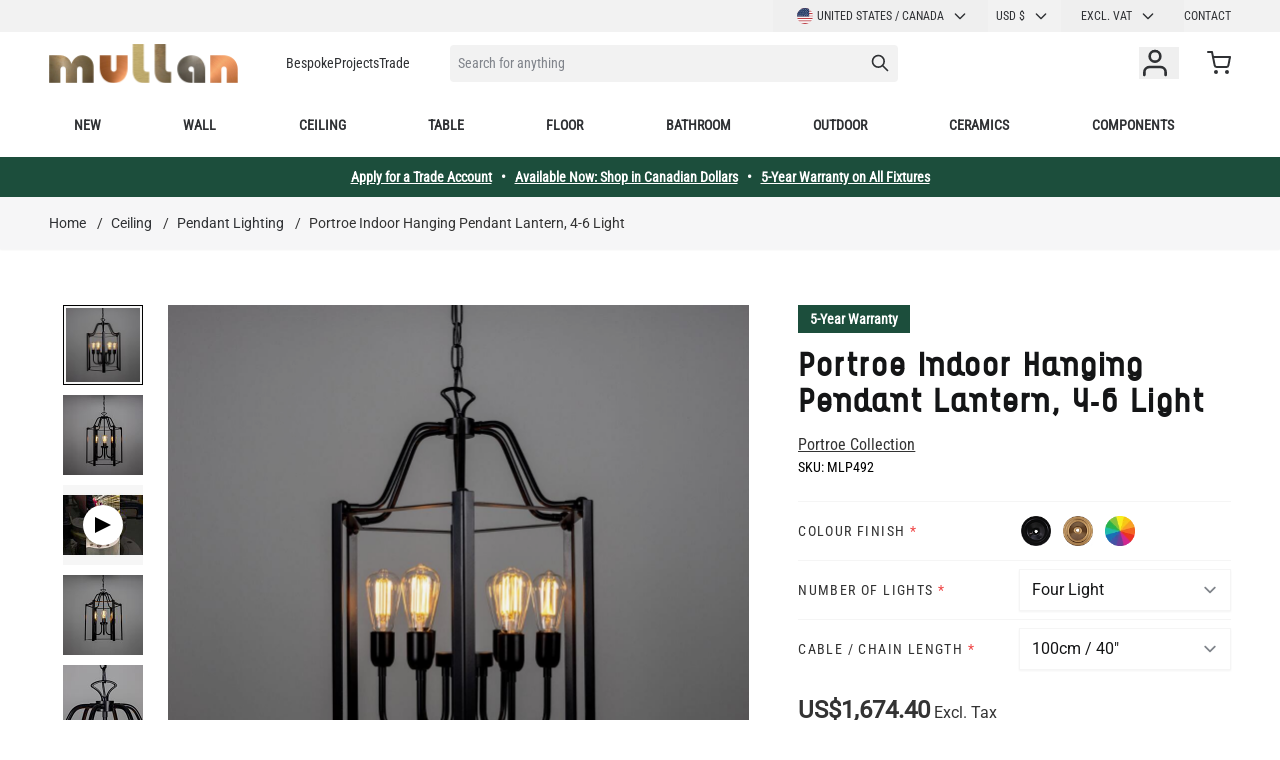

--- FILE ---
content_type: text/html; charset=UTF-8
request_url: https://www.mullanlighting.com/us/portroe-indoor-hanging-pendant-lantern/?___store=us&___from_store=uk
body_size: 93432
content:
 <!doctype html><html lang="en"><head prefix="og: http://ogp.me/ns# fb: http://ogp.me/ns/fb# product: http://ogp.me/ns/product#"><meta charset="utf-8"/>
<meta name="title" content="Portroe Indoor Hanging Pendant Lantern, 4-6 Light"/>
<meta name="description" content="The Portroe indoor hanging lantern has a timeless design with historical roots, reimagined for modern settings. It&#039;s available with four lights or six lights."/>
<meta name="robots" content="INDEX,FOLLOW"/>
<meta name="viewport" content="width=device-width, initial-scale=1"/>
<title>Portroe Indoor Hanging Pendant Lantern, 4-6 Light | Mullan Lighting</title>
<link  rel="stylesheet" type="text/css"  media="all" href="https://www.mullanlighting.com/static/version1762337969/frontend/Mullan/hyva-ml/en_US/css/styles.css" />
<link  rel="stylesheet" type="text/css"  media="all" href="https://www.mullanlighting.com/static/version1762337969/frontend/Mullan/hyva-ml/en_US/StripeIntegration_Payments/css/wallets.css" />
<link  rel="stylesheet" type="text/css"  media="all" href="https://www.mullanlighting.com/static/version1762337969/frontend/Mullan/hyva-ml/en_US/MageWorx_MultiFees/css/style.css" />

<style type="text/css">@font-face {font-family:Roboto Condensed;font-style:normal;font-weight:400;src:url(/cf-fonts/v/roboto-condensed/5.0.14/greek-ext/wght/normal.woff2);unicode-range:U+1F00-1FFF;font-display:swap;}@font-face {font-family:Roboto Condensed;font-style:normal;font-weight:400;src:url(/cf-fonts/v/roboto-condensed/5.0.14/cyrillic/wght/normal.woff2);unicode-range:U+0301,U+0400-045F,U+0490-0491,U+04B0-04B1,U+2116;font-display:swap;}@font-face {font-family:Roboto Condensed;font-style:normal;font-weight:400;src:url(/cf-fonts/v/roboto-condensed/5.0.14/latin/wght/normal.woff2);unicode-range:U+0000-00FF,U+0131,U+0152-0153,U+02BB-02BC,U+02C6,U+02DA,U+02DC,U+0304,U+0308,U+0329,U+2000-206F,U+2074,U+20AC,U+2122,U+2191,U+2193,U+2212,U+2215,U+FEFF,U+FFFD;font-display:swap;}@font-face {font-family:Roboto Condensed;font-style:normal;font-weight:400;src:url(/cf-fonts/v/roboto-condensed/5.0.14/greek/wght/normal.woff2);unicode-range:U+0370-03FF;font-display:swap;}@font-face {font-family:Roboto Condensed;font-style:normal;font-weight:400;src:url(/cf-fonts/v/roboto-condensed/5.0.14/latin-ext/wght/normal.woff2);unicode-range:U+0100-02AF,U+0304,U+0308,U+0329,U+1E00-1E9F,U+1EF2-1EFF,U+2020,U+20A0-20AB,U+20AD-20CF,U+2113,U+2C60-2C7F,U+A720-A7FF;font-display:swap;}@font-face {font-family:Roboto Condensed;font-style:normal;font-weight:400;src:url(/cf-fonts/v/roboto-condensed/5.0.14/cyrillic-ext/wght/normal.woff2);unicode-range:U+0460-052F,U+1C80-1C88,U+20B4,U+2DE0-2DFF,U+A640-A69F,U+FE2E-FE2F;font-display:swap;}@font-face {font-family:Roboto Condensed;font-style:normal;font-weight:400;src:url(/cf-fonts/v/roboto-condensed/5.0.14/vietnamese/wght/normal.woff2);unicode-range:U+0102-0103,U+0110-0111,U+0128-0129,U+0168-0169,U+01A0-01A1,U+01AF-01B0,U+0300-0301,U+0303-0304,U+0308-0309,U+0323,U+0329,U+1EA0-1EF9,U+20AB;font-display:swap;}</style>
<style type="text/css">@font-face {font-family:Roboto;font-style:normal;font-weight:400;src:url(/cf-fonts/s/roboto/5.0.11/cyrillic-ext/400/normal.woff2);unicode-range:U+0460-052F,U+1C80-1C88,U+20B4,U+2DE0-2DFF,U+A640-A69F,U+FE2E-FE2F;font-display:swap;}@font-face {font-family:Roboto;font-style:normal;font-weight:400;src:url(/cf-fonts/s/roboto/5.0.11/latin-ext/400/normal.woff2);unicode-range:U+0100-02AF,U+0304,U+0308,U+0329,U+1E00-1E9F,U+1EF2-1EFF,U+2020,U+20A0-20AB,U+20AD-20CF,U+2113,U+2C60-2C7F,U+A720-A7FF;font-display:swap;}@font-face {font-family:Roboto;font-style:normal;font-weight:400;src:url(/cf-fonts/s/roboto/5.0.11/vietnamese/400/normal.woff2);unicode-range:U+0102-0103,U+0110-0111,U+0128-0129,U+0168-0169,U+01A0-01A1,U+01AF-01B0,U+0300-0301,U+0303-0304,U+0308-0309,U+0323,U+0329,U+1EA0-1EF9,U+20AB;font-display:swap;}@font-face {font-family:Roboto;font-style:normal;font-weight:400;src:url(/cf-fonts/s/roboto/5.0.11/greek-ext/400/normal.woff2);unicode-range:U+1F00-1FFF;font-display:swap;}@font-face {font-family:Roboto;font-style:normal;font-weight:400;src:url(/cf-fonts/s/roboto/5.0.11/latin/400/normal.woff2);unicode-range:U+0000-00FF,U+0131,U+0152-0153,U+02BB-02BC,U+02C6,U+02DA,U+02DC,U+0304,U+0308,U+0329,U+2000-206F,U+2074,U+20AC,U+2122,U+2191,U+2193,U+2212,U+2215,U+FEFF,U+FFFD;font-display:swap;}@font-face {font-family:Roboto;font-style:normal;font-weight:400;src:url(/cf-fonts/s/roboto/5.0.11/greek/400/normal.woff2);unicode-range:U+0370-03FF;font-display:swap;}@font-face {font-family:Roboto;font-style:normal;font-weight:400;src:url(/cf-fonts/s/roboto/5.0.11/cyrillic/400/normal.woff2);unicode-range:U+0301,U+0400-045F,U+0490-0491,U+04B0-04B1,U+2116;font-display:swap;}</style>
<link  rel="icon" type="image/x-icon" href="https://www.mullanlighting.com/media/favicon/websites/1/favicon.ico" />
<link  rel="shortcut icon" type="image/x-icon" href="https://www.mullanlighting.com/media/favicon/websites/1/favicon.ico" />
<link  rel="canonical" href="https://www.mullanlighting.com/us/portroe-indoor-hanging-pendant-lantern/" />
<meta name="p:domain_verify" content="ccdb3af29a94e8994dda9bf3a7ed0492"/>    <!-- Critical CSS for <lite-youtube> element to avoid CLS: https://web.dev/cls/ --><style> lite-youtube{background-color:#000;position:relative;display:block;contain:content;background-position:center center;background-size:cover;cursor:pointer}lite-youtube::after{content:"";display:block;padding-bottom:calc(100% / (16 / 9))}</style> <script>
    var BASE_URL = 'https://www.mullanlighting.com/us/';
    var THEME_PATH = 'https://www.mullanlighting.com/static/version1762337969/frontend/Mullan/hyva-ml/en_US';
    var COOKIE_CONFIG = {
        "expires": null,
        "path": "\u002F",
        "domain": ".www.mullanlighting.com",
        "secure": true,
        "lifetime": "86400",
        "cookie_restriction_enabled": false    };
    var CURRENT_STORE_CODE = 'us';
    var CURRENT_WEBSITE_ID = '5';

    window.hyva = window.hyva || {}

    window.cookie_consent_groups = window.cookie_consent_groups || {}
    window.cookie_consent_groups['necessary'] = true;

    window.cookie_consent_config = window.cookie_consent_config || {};
    window.cookie_consent_config['necessary'] = [].concat(
        window.cookie_consent_config['necessary'] || [],
        [
            'user_allowed_save_cookie',
            'form_key',
            'mage-messages',
            'private_content_version',
            'mage-cache-sessid',
            'last_visited_store',
            'section_data_ids'
        ]
    );</script> <script>
    'use strict';
    (function( hyva, undefined ) {

        function lifetimeToExpires(options, defaults) {

            const lifetime = options.lifetime || defaults.lifetime;

            if (lifetime) {
                const date = new Date;
                date.setTime(date.getTime() + lifetime * 1000);
                return date;
            }

            return null;
        }

        function generateRandomString() {

            const allowedCharacters = '0123456789abcdefghijklmnopqrstuvwxyzABCDEFGHIJKLMNOPQRSTUVWXYZ',
                length = 16;

            let formKey = '',
                charactersLength = allowedCharacters.length;

            for (let i = 0; i < length; i++) {
                formKey += allowedCharacters[Math.round(Math.random() * (charactersLength - 1))]
            }

            return formKey;
        }

        const sessionCookieMarker = {noLifetime: true}

        const cookieTempStorage = {};

        const internalCookie = {
            get(name) {
                const v = document.cookie.match('(^|;) ?' + name + '=([^;]*)(;|$)');
                return v ? v[2] : null;
            },
            set(name, value, days, skipSetDomain) {
                let expires,
                    path,
                    domain,
                    secure,
                    samesite;

                const defaultCookieConfig = {
                    expires: null,
                    path: '/',
                    domain: null,
                    secure: false,
                    lifetime: null,
                    samesite: 'lax'
                };

                const cookieConfig = window.COOKIE_CONFIG || {};

                expires = days && days !== sessionCookieMarker
                    ? lifetimeToExpires({lifetime: 24 * 60 * 60 * days, expires: null}, defaultCookieConfig)
                    : lifetimeToExpires(window.COOKIE_CONFIG, defaultCookieConfig) || defaultCookieConfig.expires;

                path = cookieConfig.path || defaultCookieConfig.path;
                domain = !skipSetDomain && (cookieConfig.domain || defaultCookieConfig.domain);
                secure = cookieConfig.secure || defaultCookieConfig.secure;
                samesite = cookieConfig.samesite || defaultCookieConfig.samesite;

                document.cookie = name + "=" + encodeURIComponent(value) +
                    (expires && days !== sessionCookieMarker ? '; expires=' + expires.toGMTString() : '') +
                    (path ? '; path=' + path : '') +
                    (domain ? '; domain=' + domain : '') +
                    (secure ? '; secure' : '') +
                    (samesite ? '; samesite=' + samesite : 'lax');
            },
            isWebsiteAllowedToSaveCookie() {
                const allowedCookies = this.get('user_allowed_save_cookie');
                if (allowedCookies) {
                    const allowedWebsites = JSON.parse(unescape(allowedCookies));

                    return allowedWebsites[CURRENT_WEBSITE_ID] === 1;
                }
                return false;
            },
            getGroupByCookieName(name) {
                const cookieConsentConfig = window.cookie_consent_config || {};
                let group = null;
                for (let prop in cookieConsentConfig) {
                    if (!cookieConsentConfig.hasOwnProperty(prop)) continue;
                    if (cookieConsentConfig[prop].includes(name)) {
                        group = prop;
                        break;
                    }
                }
                return group;
            },
            isCookieAllowed(name) {
                const cookieGroup = this.getGroupByCookieName(name);
                return cookieGroup
                    ? window.cookie_consent_groups[cookieGroup]
                    : this.isWebsiteAllowedToSaveCookie();
            },
            saveTempStorageCookies() {
                for (const [name, data] of Object.entries(cookieTempStorage)) {
                    if (this.isCookieAllowed(name)) {
                        this.set(name, data['value'], data['days'], data['skipSetDomain']);
                        delete cookieTempStorage[name];
                    }
                }
            }
        };

        hyva.getCookie = (name) => {
            const cookieConfig = window.COOKIE_CONFIG || {};

            if (cookieConfig.cookie_restriction_enabled && ! internalCookie.isCookieAllowed(name)) {
                return cookieTempStorage[name] ? cookieTempStorage[name]['value'] : null;
            }

            return internalCookie.get(name);
        }

        hyva.setCookie = (name, value, days, skipSetDomain) => {
            const cookieConfig = window.COOKIE_CONFIG || {};

            if (cookieConfig.cookie_restriction_enabled && ! internalCookie.isCookieAllowed(name)) {
                cookieTempStorage[name] = {value, days, skipSetDomain};
                return;
            }
            return internalCookie.set(name, value, days, skipSetDomain);
        }


        hyva.setSessionCookie = (name, value, skipSetDomain) => {
            return hyva.setCookie(name, value, sessionCookieMarker, skipSetDomain)
        }

        hyva.getBrowserStorage = () => {
            const browserStorage = window.localStorage || window.sessionStorage;
            if (!browserStorage) {
                console.warn('Browser Storage is unavailable');
                return false;
            }
            try {
                browserStorage.setItem('storage_test', '1');
                browserStorage.removeItem('storage_test');
            } catch (error) {
                console.warn('Browser Storage is not accessible', error);
                return false;
            }
            return browserStorage;
        }

        hyva.postForm = (postParams) => {
            const form = document.createElement("form");

            let data = postParams.data;

            if (! postParams.skipUenc && ! data.uenc) {
                data.uenc = btoa(window.location.href);
            }
            form.method = "POST";
            form.action = postParams.action;

            Object.keys(postParams.data).map(key => {
                const field = document.createElement("input");
                field.type = 'hidden'
                field.value = postParams.data[key];
                field.name = key;
                form.appendChild(field);
            });

            const form_key = document.createElement("input");
            form_key.type = 'hidden';
            form_key.value = hyva.getFormKey();
            form_key.name="form_key";
            form.appendChild(form_key);

            document.body.appendChild(form);

            form.submit();
        }

        hyva.getFormKey = function () {
            let formKey = hyva.getCookie('form_key');

            if (!formKey) {
                formKey = generateRandomString();
                hyva.setCookie('form_key', formKey);
            }

            return formKey;
        }

        hyva.formatPrice = (value, showSign, options = {}) => {
            const formatter = new Intl.NumberFormat(
                'en\u002DUS',
                Object.assign({
                    style: 'currency',
                    currency: 'USD',
                    signDisplay: showSign ? 'always' : 'auto'
                }, options)
            );
            return (typeof Intl.NumberFormat.prototype.formatToParts === 'function') ?
                formatter.formatToParts(value).map(({type, value}) => {
                    switch (type) {
                        case 'currency':
                            return 'US\u0024' || value;
                        case 'minusSign':
                            return '- ';
                        case 'plusSign':
                            return '+ ';
                        default :
                            return value;
                    }
                }).reduce((string, part) => string + part) :
                formatter.format(value);
        }

 const formatStr = function (str, nStart) {
            const args = Array.from(arguments).slice(2);

            return str.replace(/(%+)([0-9]+)/g, (m, p, n) => {
                const idx = parseInt(n) - nStart;

                if (args[idx] === null || args[idx] === void 0) {
                    return m;
                }
                return p.length % 2
                    ? p.slice(0, -1).replace('%%', '%') + args[idx]
                    : p.replace('%%', '%') + n;
            })
        }

 hyva.str = function (string) {
            const args = Array.from(arguments);
            args.splice(1, 0, 1);

            return formatStr.apply(undefined, args);
        }

 hyva.strf = function () {
            const args = Array.from(arguments);
            args.splice(1, 0, 0);

            return formatStr.apply(undefined, args);
        }

        /**
         * Take a html string as `content` parameter and
         * extract an element from the DOM to replace in
         * the current page under the same selector,
         * defined by `targetSelector`
         */
        hyva.replaceDomElement = (targetSelector, content) => {
            
            const parser = new DOMParser();
            const doc = parser.parseFromString(content, 'text/html');
            const contentNode = doc.querySelector(targetSelector);

            
            if (!contentNode) {
                return;
            }

            hyva.activateScripts(contentNode)

            
            document.querySelector(targetSelector).replaceWith(contentNode);

            
            window.dispatchEvent(new CustomEvent("reload-customer-section-data"));
            hyva.initMessages();
        }

        hyva.activateScripts = (contentNode) => {
            
            
            
            const tmpScripts = contentNode.getElementsByTagName('script');

            if (tmpScripts.length > 0) {
                
                
                const scripts = [];
                for (let i = 0; i < tmpScripts.length; i++) {
                    scripts.push(tmpScripts[i]);
                }

                
                for (let i = 0; i < scripts.length; i++) {
                    let script = document.createElement('script');
                    script.innerHTML = scripts[i].innerHTML;

                    document.head.appendChild(script);

                    
                    scripts[i].parentNode.removeChild(scripts[i]);
                }
            }
            return contentNode;
        }

 const replace = {['+']: '-', ['/']: '_', ['=']: ','};
        hyva.getUenc = () => btoa(window.location.href).replace(/[+/=]/g, match => replace[match]);

        let currentTrap;

        const focusableElements = (rootElement) => {
            const selector = 'button, [href], input, select, textarea, details, [tabindex]:not([tabindex="-1"]';
            return Array.from(rootElement.querySelectorAll(selector))
                .filter(el => {
                    return el.style.display !== 'none'
                        && !el.disabled
                        && el.tabIndex !== -1
                        && (el.offsetWidth || el.offsetHeight || el.getClientRects().length)
                })
        }

        const focusTrap = (e) => {
            const isTabPressed = e.key === 'Tab' || e.keyCode === 9;
            if (!isTabPressed) return;

            const focusable = focusableElements(currentTrap)
            const firstFocusableElement = focusable[0]
            const lastFocusableElement = focusable[focusable.length - 1]

            e.shiftKey
                ? document.activeElement === firstFocusableElement && (lastFocusableElement.focus(), e.preventDefault())
                : document.activeElement === lastFocusableElement && (firstFocusableElement.focus(), e.preventDefault())
        };

        hyva.releaseFocus = (rootElement) => {
            if (currentTrap && (!rootElement || rootElement === currentTrap)) {
                currentTrap.removeEventListener('keydown', focusTrap)
                currentTrap = null
            }
        }
        hyva.trapFocus = (rootElement) => {
            if (!rootElement) return;
            hyva.releaseFocus()
            currentTrap = rootElement
            rootElement.addEventListener('keydown', focusTrap)
            const firstElement = focusableElements(rootElement)[0]
            firstElement && firstElement.focus()
        }

                hyva.alpineInitialized = (fn) => window.addEventListener('alpine:initialized', fn, {once: true})
         window.addEventListener('user-allowed-save-cookie', () => internalCookie.saveTempStorageCookies())

    }( window.hyva = window.hyva || {} ));</script> <script>
    if (!window.IntersectionObserver) {
        window.IntersectionObserver = function (callback) {
            this.observe = el => el && callback(this.takeRecords());
            this.takeRecords = () => [{isIntersecting: true, intersectionRatio: 1}];
            this.disconnect = () => {};
            this.unobserve = () => {};
        }
    }</script> <meta property="og:type" content="product" /><meta property="og:title" content="Portroe&#x20;Indoor&#x20;Hanging&#x20;Pendant&#x20;Lantern,&#x20;4-6&#x20;Light" /><meta property="og:image" content="https://www.mullanlighting.com/media/catalog/product/cache/857397f0bacf01c02ddcdee3dfe0c8f4/m/l/mlp490pcmbk_2.jpg" /><meta property="og:description" content="The&#x20;Portroe&#x20;indoor&#x20;hanging&#x20;lantern&#x20;has&#x20;a&#x20;timeless&#x20;design&#x20;with&#x20;historical&#x20;roots,&#x20;reimagined&#x20;for&#x20;modern&#x20;settings.&#x20;The&#x20;pendant&#x20;lantern&#x20;is&#x20;suspended&#x20;from&#x20;the&#x20;ceiling&#x20;rose&#x20;with&#x20;a&#x20;chain&#x20;and&#x20;a&#x20;steel&#x20;frame&#x20;that&#x20;encloses&#x20;and&#x20;surrounds&#x20;the&#x20;bulbs." /><meta property="og:url" content="https://www.mullanlighting.com/us/portroe-indoor-hanging-pendant-lantern/" /> <meta property="product:price:amount" content="1674.4"/> <meta property="product:price:currency" content="USD"/> <script type="application/ld+json">{"@context":"http:\/\/schema.org","@type":"WebSite","url":"https:\/\/www.mullanlighting.com\/","name":"Mullan Lighting","about":"Mullan Lighting design and manufacture bespoke lighting for the commercial, hospitality, retail, and residential sectors."}</script><script type="application/ld+json">{"@context":"http:\/\/schema.org","@type":"Organization","@id":"https:\/\/www.mullanlighting.com\/","name":"Mullan Lighting","description":"Mullan Lighting design and manufacture bespoke lighting for the commercial, hospitality, retail, and residential sectors.","telephone":"+353 47 86584","email":"contact@mullanlighting.com","address":{"@type":"PostalAddress","addressCountry":"","addressLocality":"Ireland","addressRegion":"Co. Monaghan","streetAddress":"Mullan Village","postalCode":"H18 EC98"},"image":"https:\/\/www.mullanlighting.com\/media\/seller_image\/default\/Mullan-Lighting-logo-colour.jpg","priceRange":"$$-$$$","url":"https:\/\/www.mullanlighting.com\/"}</script><script type="application/ld+json">{"@context":"http:\/\/schema.org","@type":"BreadcrumbList","itemListElement":[{"@type":"ListItem","item":{"@id":"https:\/\/www.mullanlighting.com\/us\/ceiling-lights\/","name":"Ceiling"},"position":1},{"@type":"ListItem","item":{"@id":"https:\/\/www.mullanlighting.com\/us\/ceiling-lights\/pendant-lighting\/","name":"Pendant Lighting"},"position":2},{"@type":"ListItem","item":{"@id":"https:\/\/www.mullanlighting.com\/us\/portroe-indoor-hanging-pendant-lantern\/","name":"Portroe Indoor Hanging Pendant Lantern, 4-6 Light"},"position":3}]}</script><script type="application/ld+json">{"@context":"http:\/\/schema.org","@type":"Product","name":"Portroe Indoor Hanging Pendant Lantern, 4-6 Light","description":"The Portroe indoor hanging lantern has a timeless design with historical roots, reimagined for modern settings. The pendant lantern is suspended from the ceiling rose with a chain and a steel frame that encloses and surrounds the bulbs.","image":"https:\/\/www.mullanlighting.com\/media\/catalog\/product\/cache\/2176d0cb8e937a6e620c4f82c5e5aa3e\/m\/l\/mlp490pcmbk_2.jpg","offers":{"@type":"http:\/\/schema.org\/Offer","price":1674.4,"url":"https:\/\/www.mullanlighting.com\/us\/portroe-indoor-hanging-pendant-lantern\/","priceCurrency":"USD","availability":"http:\/\/schema.org\/InStock","shippingDetails":{"deliveryTime":{"businessDays":{"@type":"OpeningHoursSpecification","dayOfWeek":[""]},"@type":"ShippingDeliveryTime"},"@type":"OfferShippingDetails"}},"sku":"MLP492","category":"Pendant Lighting"}</script><script type="application/ld+json">{"@context":"http:\/\/schema.org\/","@type":"WebPage","speakable":{"@type":"SpeakableSpecification","cssSelector":[".description"],"xpath":["\/html\/head\/title"]}}</script><script src="https://cdn.brevo.com/js/sdk-loader.js" async></script><script>window.Brevo = window.Brevo || [];
                            Brevo.push([
                                "init",
                                {
                                    client_key: "gj5fy1ogiqgb1sgluzonn",
                                    email_id: "",
                                }
                            ]);
                        </script>
<script>

!function(f,b,e,v,n,t,s)
{if(f.fbq)return;n=f.fbq=function(){n.callMethod?
n.callMethod.apply(n,arguments):n.queue.push(arguments)};
if(!f._fbq)f._fbq=n;n.push=n;n.loaded=!0;n.version='2.0';
n.queue=[];t=b.createElement(e);t.async=!0;
t.src=v;s=b.getElementsByTagName(e)[0];
s.parentNode.insertBefore(t,s)}(window,document,'script',
'https://connect.facebook.net/en_US/fbevents.js');
 fbq('init', '771380936951045'); 
fbq('track', 'PageView');


 

</script><meta name="facebook-domain-verification" content="sxcrydwc4vsr6n0n8b43uaiu6p1bsz" />
<script>
(function(w,d,s,l,i){w[l]=w[l]||[];w[l].push({'gtm.start':
new Date().getTime(),event:'gtm.js'});var f=d.getElementsByTagName(s)[0],
j=d.createElement(s),dl=l!='dataLayer'?'&l='+l:'';j.async=true;j.src=
'https://www.googletagmanager.com/gtm.js?id='+i+dl;f.parentNode.insertBefore(j,f);
})(window,document,'script','dataLayer','GTM-WCDR5FP');
</script>
</head>
<script>

!function(f,b,e,v,n,t,s)
{if(f.fbq)return;n=f.fbq=function(){n.callMethod?
n.callMethod.apply(n,arguments):n.queue.push(arguments)};
if(!f._fbq)f._fbq=n;n.push=n;n.loaded=!0;n.version='2.0';
n.queue=[];t=b.createElement(e);t.async=!0;
t.src=v;s=b.getElementsByTagName(e)[0];
s.parentNode.insertBefore(t,s)}(window,document,'script',
'https://connect.facebook.net/en_US/fbevents.js');
 fbq('init', '771380936951045'); 
fbq('track', 'PageView');


 

</script><meta name="facebook-domain-verification" content="sxcrydwc4vsr6n0n8b43uaiu6p1bsz" />
<script>
(function(w,d,s,l,i){w[l]=w[l]||[];w[l].push({'gtm.start':
new Date().getTime(),event:'gtm.js'});var f=d.getElementsByTagName(s)[0],
j=d.createElement(s),dl=l!='dataLayer'?'&l='+l:'';j.async=true;j.src=
'https://www.googletagmanager.com/gtm.js?id='+i+dl;f.parentNode.insertBefore(j,f);
})(window,document,'script','dataLayer','GTM-WCDR5FP');
</script>
</head><body id="html-body" class="catalog-product-view product-portroe-indoor-hanging-pendant-lantern page-layout-1column"><!-- Google Tag Manager (noscript) -->
<noscript><iframe src="https://www.googletagmanager.com/ns.html?id=GTM-WCDR5FP"
height="0" width="0" style="display:none;visibility:hidden"></iframe></noscript>
<!-- End Google Tag Manager (noscript) --><input name="form_key" type="hidden" value="6J60NlB9nsfwH5db" />  <noscript><section class="message global noscript border-b-2 border-blue-500 bg-blue-50 shadow-none m-0 px-0 rounded-none font-normal"><div class="container text-center"><p><strong>JavaScript seems to be disabled in your browser.</strong> <span> For the best experience on our site, be sure to turn on Javascript in your browser.</span></p></div></section></noscript>    <script>
    document.body.addEventListener('touchstart', () => {}, {passive: true})</script> <div class="page-wrapper"><header class="page-header"> <a class="action skip sr-only focus:not-sr-only focus:absolute focus:z-40 focus:bg-white contentarea" href="#contentarea"><span> Skip to Content</span></a> <script>
    function initHeader () {
        return {
            searchOpen: false,
            cart: {},
            getData(data) {
                if (data.cart) { this.cart = data.cart }
            },
            menu: initHeaderNavigation()
        }
    }
    function initCompareHeader() {
        return {
            compareProducts: null,
            itemCount: 0,
            receiveCompareData(data) {
                if (data['compare-products']) {
                    this.compareProducts = data['compare-products'];
                    this.itemCount = this.compareProducts.count;
                }
            }
        }
    }</script><div id="header" class="w-full bg-white relative font-base z-10" x-data="initHeader()" @keydown.window.escape="searchOpen = false;" @private-content-loaded.window="getData(event.detail.data)" ><div class="bg-gray-200 not-sticky"><!--Top Header links--><div class="container justify-end md:flex hidden items-center"><div class="md:flex md:gap-2 order-1 md:order-2">  <div x-data="{ open: false }" class="w-full md:w-auto md:-mx-2 px-8 md:px-0" ><div class="title-font font-medium text-gray-900 tracking-widest text-sm mb-3 uppercase sr-only">Language</div><div class="relative inline-block text-left text-base md:text-xs normal-case md:uppercase w-full md:w-auto" @mouseleave="open = false"><div><button @mouseover="open = true" @keydown.window.escape="open=false" type="button" class="inline-flex items-center justify-start md:justify-center w-full md:px-6 py-0 md:py-2 normal-case md:uppercase focus:outline-none md:whitespace-nowrap" aria-haspopup="true" aria-expanded="true" ><img loading="lazy" src="https&#x3A;&#x2F;&#x2F;www.mullanlighting.com&#x2F;static&#x2F;version1762337969&#x2F;frontend&#x2F;Mullan&#x2F;hyva-ml&#x2F;en_US&#x2F;images&#x2F;flags&#x2F;us.svg" alt="United States / Canada" class="w-4 h-4 mr-1 rounded-full" >United States / Canada <svg xmlns="http://www.w3.org/2000/svg" fill="none" viewBox="0 0 24 24" stroke-width="2" stroke="currentColor" class="flex self-center md:w-4 md:h-4 h-6 w-6 -mr-1 md:ml-2 ml-auto" width="15" height="15" role="img">
  <path stroke-linecap="round" stroke-linejoin="round" d="M19 9l-7 7-7-7"/>
<title>chevron-down</title></svg>
</button></div><nav x-cloak="" x-show="open" class="absolute -left-4 md:left-auto right-0 top-full z-30 md:w-max overflow-auto origin-top-left bg-white shadow-md"><div class="my-1" role="menu" aria-orientation="vertical" aria-labelledby="options-menu">    <a href="https://www.mullanlighting.com/us/stores/store/redirect/___store/en/___from_store/us/uenc/aHR0cHM6Ly93d3cubXVsbGFubGlnaHRpbmcuY29tL2VuL3BvcnRyb2UtaW5kb29yLWhhbmdpbmctcGVuZGFudC1sYW50ZXJuLz9fX19zdG9yZT11cyZfX19mcm9tX3N0b3JlPXVr/" class="block flex items-center px-4 py-2 lg:px-5 lg:py-2 hover:bg-gray-100 Rest of World" ><img loading="lazy" src="https&#x3A;&#x2F;&#x2F;www.mullanlighting.com&#x2F;static&#x2F;version1762337969&#x2F;frontend&#x2F;Mullan&#x2F;hyva-ml&#x2F;en_US&#x2F;images&#x2F;flags&#x2F;en.svg" alt="Rest of World" class="w-4 h-4 mr-1 rounded-full">Rest of World</a>    <a href="https://www.mullanlighting.com/us/stores/store/redirect/___store/fr/___from_store/us/uenc/aHR0cHM6Ly93d3cubXVsbGFubGlnaHRpbmcuY29tL2ZyL3BvcnRyb2UtaW5kb29yLWhhbmdpbmctcGVuZGFudC1sYW50ZXJuLz9fX19zdG9yZT11cyZfX19mcm9tX3N0b3JlPXVr/" class="block flex items-center px-4 py-2 lg:px-5 lg:py-2 hover:bg-gray-100 France" ><img loading="lazy" src="https&#x3A;&#x2F;&#x2F;www.mullanlighting.com&#x2F;static&#x2F;version1762337969&#x2F;frontend&#x2F;Mullan&#x2F;hyva-ml&#x2F;en_US&#x2F;images&#x2F;flags&#x2F;fr.svg" alt="France" class="w-4 h-4 mr-1 rounded-full">France</a>    <a href="https://www.mullanlighting.com/us/stores/store/redirect/___store/uk/___from_store/us/uenc/aHR0cHM6Ly93d3cubXVsbGFubGlnaHRpbmcuY29tL3VrL3BvcnRyb2UtaW5kb29yLWhhbmdpbmctcGVuZGFudC1sYW50ZXJuLz9fX19zdG9yZT11cyZfX19mcm9tX3N0b3JlPXVr/" class="block flex items-center px-4 py-2 lg:px-5 lg:py-2 hover:bg-gray-100 United Kingdom" ><img loading="lazy" src="https&#x3A;&#x2F;&#x2F;www.mullanlighting.com&#x2F;static&#x2F;version1762337969&#x2F;frontend&#x2F;Mullan&#x2F;hyva-ml&#x2F;en_US&#x2F;images&#x2F;flags&#x2F;uk.svg" alt="United Kingdom" class="w-4 h-4 mr-1 rounded-full">United Kingdom</a>  </div></nav></div></div>     <div x-data="initCurrencySwitcher_6956e2b24a60a()" class="px-8 md:px-0"><div class="title-font font-medium text-gray-900 tracking-widest text-sm mb-3 uppercase sr-only">Currency</div><div class="relative inline-block text-left text-base md:text-xs normal-case md:uppercase w-full md:w-auto" @mouseleave="open = false"><div><button @mouseover="open = true" @keydown.window.escape="open=false" type="button" class="inline-flex justify-start md:justify-center w-full md:px-4 py-0 md:py-2 focus:outline-none border-0 bg-transparent md:text-xs shadow-none rounded-none focus:ring-transparent" aria-haspopup="true" aria-expanded="true">USD  &#36;  <svg xmlns="http://www.w3.org/2000/svg" fill="none" viewBox="0 0 24 24" stroke-width="2" stroke="currentColor" class="flex self-center md:w-4 md:h-4 h-6 w-6 -mr-1 md:ml-2 ml-auto" width="16" height="16" role="img">
  <path stroke-linecap="round" stroke-linejoin="round" d="M19 9l-7 7-7-7"/>
<title>chevron-down</title></svg>
</button></div><nav x-cloak x-show="open" class="absolute -left-4 md:left-auto right-0 top-full z-30 overflow-auto origin-top-left bg-white shadow-md"><div class="my-1" role="menu" aria-orientation="vertical" aria-labelledby="options-menu">  <a class="block md:px-4 p-2 lg:px-5 lg:py-2 hover:bg-gray-100" href="#" data-currency="CAD" @click='hyva.postForm({"action":"https:\/\/www.mullanlighting.com\/us\/directory\/currency\/switch\/","data":{"currency":"CAD","uenc":"aHR0cHM6Ly93d3cubXVsbGFubGlnaHRpbmcuY29tL3VzL3BvcnRyb2UtaW5kb29yLWhhbmdpbmctcGVuZGFudC1sYW50ZXJuLz9fX19zdG9yZT11cyZfX19mcm9tX3N0b3JlPXVr"}})' >CAD &#36;</a>    </div></nav></div></div> <script>
function initCurrencySwitcher_6956e2b24a60a() {
    return {
        open: false,
        init() {
            const url = new URL(window.location.href),
                items = ['CAD','USD'],
                currencyVal = url.searchParams.get('currency')?.toUpperCase(),
                current = 'USD';

            if (current === currencyVal) {
                url.searchParams.delete('currency');
                window.history.pushState({}, '', url.href);

                return;
            }

            if (url.searchParams.has('currency') && items.includes(currencyVal)) {
                document.querySelector(`[data-currency="${currencyVal}"]`)?.click();
            }
        }
    }
}</script>  <div x-data="initTaxSwitcher_6956e2b24ab8f()" x-init="setDefaultValue()" class="relative inline-block text-left text-base md:text-xs normal-case md:uppercase w-full md:w-auto px-8 md:px-0" @mouseleave="open = false" ><div class="relative"><button @mouseover="open = true" @keydown.window.escape="open=false" type="button" class="inline-flex justify-start md:justify-end w-full md:pl-5 md:pr-8 py-0 md:py-2 normal-case md:uppercase focus:outline-none md:whitespace-nowrap min-w-[102px]" aria-haspopup="true" aria-expanded="true" ><div class="animate-pulse flex w-full h-2 bg-gray-100 rounded relative top-1 w-8" x-show="!active"></div><div x-cloak x-show="active === excTaxName">Excl. Vat</div><div x-cloak x-show="active === incTaxName">Incl. Vat</div><div x-cloak x-show="active === bothTaxName">Both</div><svg xmlns="http://www.w3.org/2000/svg" fill="none" viewBox="0 0 24 24" stroke-width="2" stroke="currentColor" class="flex self-center md:w-4 md:h-4 h-6 w-6 -mr-1 md:ml-2 ml-auto" width="15" height="15" role="img">
  <path stroke-linecap="round" stroke-linejoin="round" d="M19 9l-7 7-7-7"/>
<title>chevron-down</title></svg>
</button> <nav x-show="open" class="absolute -left-4 md:left-auto right-0 top-full z-20 w-auto overflow-auto origin-top-left w-full bg-white shadow-md min-w-[102px]"><div class="relative" role="menu" aria-orientation="vertical" aria-labelledby="options-menu"><ul x-cloak class="switcher-options-container relative z-20 flex cursor-pointer flex-col z-10 text-base md:text-xs normal-case md:uppercase w-full md:w-auto"><li class="price-excl px-4 py-2 lg:px-5 lg:py-2 hover:bg-gray-100" @click="toggleValue('excl')" x-show="active !== excTaxName">Excl. Vat</li> <li class="price-incl px-4 py-2 lg:px-5 lg:py-2 hover:bg-gray-100" @click="toggleValue('incl')" x-show="active !== incTaxName">Incl. Vat</li> <li class="price-both px-4 py-2 lg:px-5 lg:py-2 hover:bg-gray-100" @click="toggleValue('both')" x-show="active !== bothTaxName">Both</li></ul></div></nav></div><script>
        'use strict';

        function initTaxSwitcher_6956e2b24ab8f () {
            return {
                open: false,
                active: '',
                taxName: 'body-tax-class',
                excTaxName: 'price-excl-tax',
                incTaxName: 'price-incl-tax',
                bothTaxName: 'price-both-tax',
                setDefaultValue: function() {
                    const url = new URL(window.location.href),
                        items = ['incl', 'excl', 'both'],
                        vatVal = url.searchParams.get('vat')?.toLowerCase();

                    if (url.searchParams.has('vat') && items.includes(vatVal)) {
                        this.toggleValue(vatVal);
                    }

                    if (localStorage.getItem(this.taxName) === this.incTaxName) {
                        document.body.classList.add(this.incTaxName);
                        this.active = this.incTaxName;
                    } else if (localStorage.getItem(this.taxName) === this.bothTaxName) {
                        document.body.classList.add(this.bothTaxName);
                        this.active = this.bothTaxName;
                    } else {
                        localStorage.setItem(this.taxName, this.excTaxName);
                        document.body.classList.add(this.excTaxName);
                        this.active = this.excTaxName;
                    }
                },
                toggleValue: function(mode) {
                    if (mode === 'excl') {
                        localStorage.setItem(this.taxName, this.excTaxName);
                        document.body.classList.add(this.excTaxName);
                        document.body.classList.remove(this.incTaxName, this.bothTaxName);
                        this.active = this.excTaxName;
                    } else if (mode === 'incl') {
                        localStorage.setItem(this.taxName, this.incTaxName);
                        document.body.classList.add(this.incTaxName);
                        document.body.classList.remove(this.excTaxName, this.bothTaxName);
                        this.active = this.incTaxName;
                    } else {
                        localStorage.setItem(this.taxName, this.bothTaxName);
                        document.body.classList.add(this.bothTaxName);
                        document.body.classList.remove(this.excTaxName, this.incTaxName);
                        this.active = this.bothTaxName;
                    }
                }
            }
        }</script></div> <div class="uppercase text-xs py-2 text-right"><a href="https://www.mullanlighting.com/us/contact/">Contact</a></div></div></div></div><div id="header-main" class="bg-container z-20 w-full"><div class="flex flex-wrap items-center w-full px-6 py-3 mx-auto mt-0 lg:container lg:relative"><!--Logo--> <div class="order-2 md:order-1 pb-2 w-auto sm:pb-0"><a class="flex items-center justify-center text-xl font-medium tracking-wide text-gray-800 no-underline hover:no-underline font-title" href="https://www.mullanlighting.com/us/" title="" aria-label="store logo"><img loading="lazy" src="https://www.mullanlighting.com/static/version1762337969/frontend/Mullan/hyva-ml/en_US/images/logo.svg" title="" alt="" width="189" height="64" /></a></div> <!--Toggle Menu Open--><div class="lg:hidden flex items-baseline justify-between menu-icon"><div class="flex justify-end w-full"><a @click="$dispatch('toggle-mobile-menu')" class="flex items-center justify-center cursor-pointer mr-4" :class="{ 'ml-auto': menu.open }"><svg xmlns="http://www.w3.org/2000/svg" fill="none" viewBox="0 0 24 24" stroke-width="2" stroke="currentColor" class="block" width="30" height="30" role="img">
  <path stroke-linecap="round" stroke-linejoin="round" d="M4 6h16M4 12h16M4 18h16"/>
<title>menu</title></svg>
</a></div></div><!--Header links--><div class="md:flex items-center order-1 md:order-2 hidden md:ml-12 md:mr-10">    <ul class="__list block __list block w-full md:flex md:grid-cols-3 gap-3 lg:gap-7">        <li class="text-base md:text-sm leading-6 md:leading-7 border-b-2 border-gray-200 md:border-0 py-4 md:py-0 px-8 md:px-0 " >  <a href="https://www.mullanlighting.com/us/lighting-design" class="__inner-link"  data-menu="menu-768" >Bespoke</a> </li>   <li class="text-base md:text-sm leading-6 md:leading-7 border-b-2 border-gray-200 md:border-0 py-4 md:py-0 px-8 md:px-0 " >   <a href="/blog/projects/" data-menu="menu-769" class="__inner-link" >Projects</a>   </li>   <li class="text-base md:text-sm leading-6 md:leading-7 border-b-2 border-gray-200 md:border-0 py-4 md:py-0 px-8 md:px-0 " >   <a href="/us/trade/" data-menu="menu-770" class="__inner-link" >Trade</a>   </li>    </ul></div><!--Search--><div class="lg:max-w-[16rem] xl:max-w-md w-full order-4 lg:order-2 mt-4 lg:mt-0" id="search-content" x-show="true" > <script>
    function initMiniSearchComponent() {
        return {
            "show":false,
            "showInFocusBlock": false,
            "hasSearchResults": false,
            "processing": false,
            "searchTerm": '',
            "prevSearchTerm": '',
            "formSelector":"#search_mini_form",
            "url":"https://www.mullanlighting.com/us/search/ajax/suggest/",
            "destinationSelector":"#search_autocomplete",
            "templates": {"term":{"title":"Search terms","template":"Hyva_SmileElasticsuite::core\/autocomplete\/term.phtml"},"product":{"title":"Products","template":"Hyva_SmileElasticsuite::catalog\/autocomplete\/product.phtml"},"category":{"title":"Categories","template":"Hyva_SmileElasticsuite::catalog\/autocomplete\/category.phtml"},"product_attribute":{"title":"Attributes","template":"Hyva_SmileElasticsuite::catalog\/autocomplete\/product_attribute.phtml","titleRenderer":"renderEsAutocompleteTitleAttribute"},"cms_page":{"title":"Cms page","template":"Hyva_SmileElasticsuite::cms-search\/autocomplete\/cms.phtml"}},
            "priceFormat" : {"pattern":"US$%s","precision":2,"requiredPrecision":2,"decimalSymbol":".","groupSymbol":",","groupLength":3,"integerRequired":false},
            "minSearchLength" : 2,
            "productResults": [],
            "categoryResults": [],
            "termResults": [],
            "brandResults": [],
            "focusIn": function () {
                this.showInFocusBlock = !this.showInFocusBlock
            },
            "removeFocus": function () {
                this.$refs['searchInput'].blur();
                this.showInFocusBlock = false;
            },
            "getSearchResults": function getSearchResults(e) {
                this.showInFocusBlock = true;
                this.searchTerm = e.target.value;

                if (this.searchTerm.length < this.minSearchLength) {
                    this.show = false;
                    this.hasSearchResults = false;
                    this.searchedVal = '';

                    return;
                }

                this.processing = true;

                if (this.hasSearchResults && this.searchTerm === this.prevSearchTerm) {
                    this.show = true;
                }

                this.prevSearchTerm = e.target.value;

                let url = this.url + '?' + new URLSearchParams({
                    q: e.target.value,
                    _: Date.now()
                }).toString();

                fetch(url, {
                    method: 'GET',
                    headers: {'Content-Type': 'application/json'},
                }).then((response) => {
                    if (response.ok) {
                        return response.json();
                    }
                }).then((data)  => {
                    this.productResults = data.filter((obj) => obj.type === 'product');
                    this.categoryResults = data.filter((obj) => obj.type === 'category');
                    this.termResults = data.filter((obj) => obj.type === 'term');
                    this.brandResults = data.filter((obj) => obj.attribute_code === 'manufacturer');
                    this.hasSearchResults = !!this.productResults.length
                        || !!this.categoryResults.length
                        || !!this.termResults.length
                        || !!this.brandResults.length;
                    this.show = this.hasSearchResults;
                    setTimeout(() => { this.processing = false }, 0);
                }).catch((error) => {
                    console.log(error);
                });
            }
        }
    }</script><div x-data="initMiniSearchComponent()" @click.outside="show = false"><form class="form minisearch" id="search_mini_form" action="https://www.mullanlighting.com/us/catalogsearch/result/" method="get"><div class="relative"><label class="sr-only" for="search">Search&#x20;for&#x20;anything</label> <input id="search" x-on:input.debounce="getSearchResults($event)" x-on:focusin="getSearchResults($event)" x-on:focusout="setTimeout(() => { removeFocus() }, 200)" x-on:keydown.escape="removeFocus()" x-ref="searchInput" type="search" class="w-full p-2 leading-normal transition appearance-none text-grey-500 focus:outline-none focus:border-transparent rounded border-gray-300 bg-gray-200 text-sm focus:ring-black" autocapitalize="off" autocomplete="off" autocorrect="off" name="q" value="" placeholder="Search&#x20;for&#x20;anything" maxlength="128" /><div class="absolute inset-y-0 right-0 items-center mr-2 flex"><svg xmlns="http://www.w3.org/2000/svg" fill="none" viewBox="0 0 24 24" stroke-width="2" stroke="currentColor" class="h-5 w-5 inline-block" width="24" height="24" role="img">
  <path stroke-linecap="round" stroke-linejoin="round" d="M21 21l-6-6m2-5a7 7 0 11-14 0 7 7 0 0114 0z"/>
<title>search</title></svg>
</div></div> <div class="search-autocomplete-box w-full" x-show="showInFocusBlock && !show" style="display:none"><div class="default-suggestions container bg-white shadow-md z-50 w-full p-6 md:absolute lg:left-0"><h4 class="text-center pb-4 text-lg lg:text-xl border-b mb-6" x-show="!hasSearchResults && searchTerm.length >= minSearchLength" style="display:none"><span x-show="!processing">Sorry, no results for "<span x-text="searchTerm"></span>"</span> <span x-show="processing" class="animate-pulse">Searching for "<span x-text="searchTerm"></span>..."</span></h4><style>#html-body [data-pb-style=FOB559G],#html-body [data-pb-style=W780R16]{justify-content:flex-start;display:flex;flex-direction:column;background-position:left top;background-size:cover;background-repeat:no-repeat;background-attachment:scroll}#html-body [data-pb-style=FOB559G]{width:25%;margin-top:20px;margin-bottom:20px;align-self:stretch}#html-body [data-pb-style=SSUQ1Y7]{margin-bottom:10px}#html-body [data-pb-style=VS0NGEP]{justify-content:flex-start;display:flex;flex-direction:column;background-position:left top;background-size:cover;background-repeat:no-repeat;background-attachment:scroll;width:75%;margin-top:20px;margin-bottom:20px;align-self:stretch}#html-body [data-pb-style=APOUJ5Q]{margin-bottom:10px}</style><div data-content-type="row" data-appearance="contained" data-element="main"><div data-enable-parallax="0" data-parallax-speed="0.5" data-background-images="{}" data-background-type="image" data-video-loop="true" data-video-play-only-visible="true" data-video-lazy-load="true" data-video-fallback-src="" data-element="inner" data-pb-style="W780R16"><div class="pagebuilder-column-group" style="display: flex;" data-content-type="column-group" data-grid-size="12" data-element="main"><div class="pagebuilder-column" data-content-type="column" data-appearance="full-height" data-background-images="{}" data-element="main" data-pb-style="FOB559G"><h3 class="font-bold" data-content-type="heading" data-appearance="default" data-element="main" data-pb-style="SSUQ1Y7">Popular Searches</h3><div data-content-type="html" data-appearance="default" data-element="main" data-decoded="true"><a class="block my-4" href="https://www.mullanlighting.com/us/wall-lights">Wall lights</a>
<a class="block my-4" href="https://www.mullanlighting.com/us/bathroom-lighting/bathroom-wall-lights">Bathroom wall lights</a>
<a class="block my-4" href="https://www.mullanlighting.com/us/wall-lights/picture-lights">Picture lights</a>
<a class="block my-4" href="https://www.mullanlighting.com/us/ceiling-lights/pendant-lighting">Pendant lights</a>
<a class="block my-4" href="https://www.mullanlighting.com/us/ceramic-lighting">Ceramic lights</a></div></div><div class="pagebuilder-column" data-content-type="column" data-appearance="full-height" data-background-images="{}" data-element="main" data-pb-style="VS0NGEP"><h3 class="font-bold" data-content-type="heading" data-appearance="default" data-element="main" data-pb-style="APOUJ5Q">Trending Now</h3><div data-content-type="products" data-appearance="grid" data-element="main">   <div class="block widget block-products-list grid"> <div class="block-content"><div class="mx-auto grid gap-4 sm:grid-cols-1 lg:grid-cols-3">  <div class="product-wrapper">  <form method="post" action="https://www.mullanlighting.com/us/checkout/cart/add/uenc/aHR0cHM6Ly93d3cubXVsbGFubGlnaHRpbmcuY29tL3VzL3BvcnRyb2UtaW5kb29yLWhhbmdpbmctcGVuZGFudC1sYW50ZXJuLz9fX19zdG9yZT11cyZfX19mcm9tX3N0b3JlPXVr/product/5403/" class="item product product-item product_addtocart_form card-interactive flex flex-col relative "><input name="form_key" type="hidden" value="6J60NlB9nsfwH5db"> <input type="hidden" name="product" value="5403">   <a href="https://www.mullanlighting.com/us/elle-35-5cm-solid-brass-picture-light/" class="product photo product-item-photo block mx-auto mb-3 aspect-square overflow-hidden " tabindex="-1"> <script>
                function initHover__6956e2b253be0()
                {
                    return {
                        isMobile: true,
                        init() {
                            const matchMedia = window.matchMedia('(max-width: 768px)');
                            this.isMobile = matchMedia.matches;
                        },
                        toggleHoverImage() {
                            if (this.isMobile) {
                                return;
                            }

                            const imgElement = this.$el;
                            const originalSrc = imgElement.getAttribute('src');
                            const hoverSrc = imgElement.getAttribute('hover-src');

                            imgElement.setAttribute('src', hoverSrc);
                            imgElement.setAttribute('hover-src', originalSrc);
                        }
                    }
                }</script> <img class="hover:shadow-sm min-h-full object-cover" loading="eager" hover-src="https://www.mullanlighting.com/media/catalog/product/cache/69b6ecebc25177b5ed9b17b062549874/m/u/mullan-lighting---p003-01---mpl004.jpg" x-data="initHover__6956e2b253be0()" @mouseenter="toggleHoverImage()" @mouseleave="toggleHoverImage()" @update-gallery-5403.window="$root.src = event.detail" alt='Elle Solid Brass Picture Light 14", Antique Brass' title='Elle Solid Brass Picture Light 14", Antique Brass' src="https://www.mullanlighting.com/media/catalog/product/cache/38ec631d156fc717695e8c81650b9133/m/p/mpl004antbrs-ul_5_1.jpg" width="752" height="752"></a> <div class="hidden lg:flex absolute top-2 left-2 uppercase text-xs gap-2 flex-wrap">    <div class="bg-primary-darker text-white flex items-center gap-1 p-1"><svg xmlns="http://www.w3.org/2000/svg" width="16" height="16" viewbox="0 0 24 24" class="inline" role="img"><path fill="#fff" fill-rule="evenodd" d="M11.176 11.53c.546-.767.485-1.575.106-3.028-.749-2.873-.45-4.448 2.133-6.313l1.26-.91.306 1.525c.324 1.62.856 2.623 2.223 4.55l.108.154C19.281 10.285 20 11.96 20 15c0 3.688-3.729 7-8 7-4.272 0-8-3.311-8-7 0-.069 0-.067-.012-.372-.09-2.356.346-4.2 2.11-6.192q.557-.63 1.272-1.212l1.052-.855.506 1.258q.563 1.391 1.307 2.195.627.68.94 1.708M7.594 9.762c-1.357 1.533-1.68 2.899-1.607 4.79.013.352.013.34.013.448 0 2.528 2.784 5 6 5s6-2.473 6-5c0-2.542-.568-3.865-2.32-6.335l-.108-.154c-1.063-1.5-1.697-2.543-2.117-3.71-.685.82-.644 1.636-.237 3.197.749 2.873.45 4.448-2.133 6.313l-1.473 1.063-.11-1.813c-.07-1.159-.333-1.945-.737-2.383a8 8 0 0 1-1.081-1.515z"></path><title>flame</title></svg>
 <span>Bestseller</span></div></div><div class="product-info flex flex-col grow"> <div class="mt-2 mb-1 items-center justify-center text-primary text-base "><a class="product-item-link" href="https://www.mullanlighting.com/us/elle-35-5cm-solid-brass-picture-light/">Elle Solid Brass Picture Light 14" IP20</a></div>   <script>
                function initPriceBox__6956e2b253be0()
                {
                    return {
                        updatePrice(priceData) {
                            const regularPriceLabel = this.$root.querySelector('.normal-price .price-label');
                            const regularPriceElement = this.$root.querySelector('.normal-price .price-wrapper .price');
                            if (priceData.finalPrice.amount < priceData.oldPrice.amount) {
                                regularPriceLabel.classList.add('hidden');
                            } else {
                                regularPriceLabel.classList.remove('hidden');
                            }
                            regularPriceElement.innerText = hyva.formatPrice(priceData.finalPrice.amount);
                        }
                    }
                }</script><div class="pt-1 text-gray-900" x-data="initPriceBox__6956e2b253be0()" @update-prices-5403.window="updatePrice(event.detail);"><div class="price-box price-final_price" data-role="priceBox" data-product-id="5403" data-price-box="product-id-5403">    <span x-data x-id="['price\u002Dincluding\u002Dtax\u002Dproduct\u002Dprice\u002D5403']" class="price-container price-final_price tax weee"> <span :id="$id('price\u002Dincluding\u002Dtax\u002Dproduct\u002Dprice\u002D5403')" data-label="Incl. Tax" data-price-amount="194.35" data-price-type="finalPrice" class="price-wrapper price-including-tax"><span class="price">US$194.35</span></span>      <span id="price-excluding-tax-product-price-5403" data-label="Excl. Tax" data-price-amount="194.35" data-price-type="basePrice" class="price-wrapper price-excluding-tax"><span class="price">US$194.35</span></span>   </span>  </div></div>  <ul class="grid grid-flow-col auto-cols-max gap-1.5 my-4 items-center">       <li><img loading="lazy" id="" src="https://www.mullanlighting.com/media/mageworx/optionfeatures/product/option/value/2/_/30x30/2_antslv_50_355.png" alt="Antique Silver"></li>      <li><img loading="lazy" id="" src="https://www.mullanlighting.com/media/mageworx/optionfeatures/product/option/value/3/_/30x30/3_polbrs_50_370.png" alt="Polished Brass"></li>      <li><img loading="lazy" id="" src="https://www.mullanlighting.com/media/mageworx/optionfeatures/product/option/value/4/_/30x30/4_satbrs_50_368.png" alt="Satin Brass"></li>    <li class="text-sm text-gray-500">+ 2 more</li> </ul> <div class="uppercase text-xs flex gap-2 flex-wrap lg:hidden">    <div class="bg-primary-darker text-white flex items-center gap-1 p-1"><svg xmlns="http://www.w3.org/2000/svg" width="16" height="16" viewbox="0 0 24 24" class="inline" role="img"><path fill="#fff" fill-rule="evenodd" d="M11.176 11.53c.546-.767.485-1.575.106-3.028-.749-2.873-.45-4.448 2.133-6.313l1.26-.91.306 1.525c.324 1.62.856 2.623 2.223 4.55l.108.154C19.281 10.285 20 11.96 20 15c0 3.688-3.729 7-8 7-4.272 0-8-3.311-8-7 0-.069 0-.067-.012-.372-.09-2.356.346-4.2 2.11-6.192q.557-.63 1.272-1.212l1.052-.855.506 1.258q.563 1.391 1.307 2.195.627.68.94 1.708M7.594 9.762c-1.357 1.533-1.68 2.899-1.607 4.79.013.352.013.34.013.448 0 2.528 2.784 5 6 5s6-2.473 6-5c0-2.542-.568-3.865-2.32-6.335l-.108-.154c-1.063-1.5-1.697-2.543-2.117-3.71-.685.82-.644 1.636-.237 3.197.749 2.873.45 4.448-2.133 6.313l-1.473 1.063-.11-1.813c-.07-1.159-.333-1.945-.737-2.383a8 8 0 0 1-1.081-1.515z"></path><title>flame</title></svg>
 <span>Bestseller</span></div></div></div></form></div> <div class="product-wrapper">  <form method="post" action="https://www.mullanlighting.com/us/checkout/cart/add/uenc/aHR0cHM6Ly93d3cubXVsbGFubGlnaHRpbmcuY29tL3VzL3BvcnRyb2UtaW5kb29yLWhhbmdpbmctcGVuZGFudC1sYW50ZXJuLz9fX19zdG9yZT11cyZfX19mcm9tX3N0b3JlPXVr/product/4959/" class="item product product-item product_addtocart_form card-interactive flex flex-col relative "><input name="form_key" type="hidden" value="6J60NlB9nsfwH5db"> <input type="hidden" name="product" value="4959">   <a href="https://www.mullanlighting.com/us/darya-brass-outdoor-wall-sconce-ip65/" class="product photo product-item-photo block mx-auto mb-3 aspect-square overflow-hidden " tabindex="-1"> <script>
                function initHover__6956e2b255d83()
                {
                    return {
                        isMobile: true,
                        init() {
                            const matchMedia = window.matchMedia('(max-width: 768px)');
                            this.isMobile = matchMedia.matches;
                        },
                        toggleHoverImage() {
                            if (this.isMobile) {
                                return;
                            }

                            const imgElement = this.$el;
                            const originalSrc = imgElement.getAttribute('src');
                            const hoverSrc = imgElement.getAttribute('hover-src');

                            imgElement.setAttribute('src', hoverSrc);
                            imgElement.setAttribute('hover-src', originalSrc);
                        }
                    }
                }</script> <img class="hover:shadow-sm min-h-full object-cover" loading="eager" hover-src="https://www.mullanlighting.com/media/catalog/product/cache/69b6ecebc25177b5ed9b17b062549874/m/l/mlbwl005satbrs-ul_4.jpg" x-data="initHover__6956e2b255d83()" @mouseenter="toggleHoverImage()" @mouseleave="toggleHoverImage()" @update-gallery-4959.window="$root.src = event.detail" alt="Darya Brass Outdoor Wall Light IP65, Antique Brass" title="Darya Brass Outdoor Wall Light IP65, Antique Brass" src="https://www.mullanlighting.com/media/catalog/product/cache/38ec631d156fc717695e8c81650b9133/m/l/mlbwl005antbrsop.jpg" width="752" height="752"></a> <div class="hidden lg:flex absolute top-2 left-2 uppercase text-xs gap-2 flex-wrap">    <div class="bg-primary-darker text-white flex items-center gap-1 p-1"><svg xmlns="http://www.w3.org/2000/svg" width="16" height="16" viewbox="0 0 24 24" class="inline" role="img"><path fill="#fff" fill-rule="evenodd" d="M11.176 11.53c.546-.767.485-1.575.106-3.028-.749-2.873-.45-4.448 2.133-6.313l1.26-.91.306 1.525c.324 1.62.856 2.623 2.223 4.55l.108.154C19.281 10.285 20 11.96 20 15c0 3.688-3.729 7-8 7-4.272 0-8-3.311-8-7 0-.069 0-.067-.012-.372-.09-2.356.346-4.2 2.11-6.192q.557-.63 1.272-1.212l1.052-.855.506 1.258q.563 1.391 1.307 2.195.627.68.94 1.708M7.594 9.762c-1.357 1.533-1.68 2.899-1.607 4.79.013.352.013.34.013.448 0 2.528 2.784 5 6 5s6-2.473 6-5c0-2.542-.568-3.865-2.32-6.335l-.108-.154c-1.063-1.5-1.697-2.543-2.117-3.71-.685.82-.644 1.636-.237 3.197.749 2.873.45 4.448-2.133 6.313l-1.473 1.063-.11-1.813c-.07-1.159-.333-1.945-.737-2.383a8 8 0 0 1-1.081-1.515z"></path><title>flame</title></svg>
 <span>Bestseller</span></div></div><div class="product-info flex flex-col grow"> <div class="mt-2 mb-1 items-center justify-center text-primary text-base "><a class="product-item-link" href="https://www.mullanlighting.com/us/darya-brass-outdoor-wall-sconce-ip65/">Darya Brass Outdoor Wall Sconce 12.50" IP65</a></div>   <script>
                function initPriceBox__6956e2b255d83()
                {
                    return {
                        updatePrice(priceData) {
                            const regularPriceLabel = this.$root.querySelector('.normal-price .price-label');
                            const regularPriceElement = this.$root.querySelector('.normal-price .price-wrapper .price');
                            if (priceData.finalPrice.amount < priceData.oldPrice.amount) {
                                regularPriceLabel.classList.add('hidden');
                            } else {
                                regularPriceLabel.classList.remove('hidden');
                            }
                            regularPriceElement.innerText = hyva.formatPrice(priceData.finalPrice.amount);
                        }
                    }
                }</script><div class="pt-1 text-gray-900" x-data="initPriceBox__6956e2b255d83()" @update-prices-4959.window="updatePrice(event.detail);"><div class="price-box price-final_price" data-role="priceBox" data-product-id="4959" data-price-box="product-id-4959">    <span x-data x-id="['price\u002Dincluding\u002Dtax\u002Dproduct\u002Dprice\u002D4959']" class="price-container price-final_price tax weee"> <span :id="$id('price\u002Dincluding\u002Dtax\u002Dproduct\u002Dprice\u002D4959')" data-label="Incl. Tax" data-price-amount="515.78" data-price-type="finalPrice" class="price-wrapper price-including-tax"><span class="price">US$515.78</span></span>      <span id="price-excluding-tax-product-price-4959" data-label="Excl. Tax" data-price-amount="515.78" data-price-type="basePrice" class="price-wrapper price-excluding-tax"><span class="price">US$515.78</span></span>   </span>  </div></div>  <ul class="grid grid-flow-col auto-cols-max gap-1.5 my-4 items-center">       <li><img loading="lazy" id="" src="https://www.mullanlighting.com/media/mageworx/optionfeatures/product/option/value/2/_/30x30/2_antslv_50_34.png" alt="Antique Silver - Indoor Only"></li>      <li><img loading="lazy" id="" src="https://www.mullanlighting.com/media/mageworx/optionfeatures/product/option/value/3/_/30x30/3_polbrs_50_42.png" alt="Polished Brass - Indoor Only"></li>      <li><img loading="lazy" id="" src="https://www.mullanlighting.com/media/mageworx/optionfeatures/product/option/value/4/_/30x30/4_satbrs_50_36.png" alt="Satin Brass - Indoor Only"></li>    <li class="text-sm text-gray-500">+ 3 more</li> </ul> <div class="uppercase text-xs flex gap-2 flex-wrap lg:hidden">    <div class="bg-primary-darker text-white flex items-center gap-1 p-1"><svg xmlns="http://www.w3.org/2000/svg" width="16" height="16" viewbox="0 0 24 24" class="inline" role="img"><path fill="#fff" fill-rule="evenodd" d="M11.176 11.53c.546-.767.485-1.575.106-3.028-.749-2.873-.45-4.448 2.133-6.313l1.26-.91.306 1.525c.324 1.62.856 2.623 2.223 4.55l.108.154C19.281 10.285 20 11.96 20 15c0 3.688-3.729 7-8 7-4.272 0-8-3.311-8-7 0-.069 0-.067-.012-.372-.09-2.356.346-4.2 2.11-6.192q.557-.63 1.272-1.212l1.052-.855.506 1.258q.563 1.391 1.307 2.195.627.68.94 1.708M7.594 9.762c-1.357 1.533-1.68 2.899-1.607 4.79.013.352.013.34.013.448 0 2.528 2.784 5 6 5s6-2.473 6-5c0-2.542-.568-3.865-2.32-6.335l-.108-.154c-1.063-1.5-1.697-2.543-2.117-3.71-.685.82-.644 1.636-.237 3.197.749 2.873.45 4.448-2.133 6.313l-1.473 1.063-.11-1.813c-.07-1.159-.333-1.945-.737-2.383a8 8 0 0 1-1.081-1.515z"></path><title>flame</title></svg>
 <span>Bestseller</span></div></div></div></form></div> <div class="product-wrapper">  <form method="post" action="https://www.mullanlighting.com/us/checkout/cart/add/uenc/aHR0cHM6Ly93d3cubXVsbGFubGlnaHRpbmcuY29tL3VzL3BvcnRyb2UtaW5kb29yLWhhbmdpbmctcGVuZGFudC1sYW50ZXJuLz9fX19zdG9yZT11cyZfX19mcm9tX3N0b3JlPXVr/product/5987/" class="item product product-item product_addtocart_form card-interactive flex flex-col relative "><input name="form_key" type="hidden" value="6J60NlB9nsfwH5db"> <input type="hidden" name="product" value="5987">   <a href="https://www.mullanlighting.com/us/louise-rippled-glass-brass-bathroom-wall-light/" class="product photo product-item-photo block mx-auto mb-3 aspect-square overflow-hidden " tabindex="-1"> <script>
                function initHover__6956e2b257692()
                {
                    return {
                        isMobile: true,
                        init() {
                            const matchMedia = window.matchMedia('(max-width: 768px)');
                            this.isMobile = matchMedia.matches;
                        },
                        toggleHoverImage() {
                            if (this.isMobile) {
                                return;
                            }

                            const imgElement = this.$el;
                            const originalSrc = imgElement.getAttribute('src');
                            const hoverSrc = imgElement.getAttribute('hover-src');

                            imgElement.setAttribute('src', hoverSrc);
                            imgElement.setAttribute('hover-src', originalSrc);
                        }
                    }
                }</script> <img class="hover:shadow-sm min-h-full object-cover" loading="eager" hover-src="https://www.mullanlighting.com/media/catalog/product/cache/69b6ecebc25177b5ed9b17b062549874/m/l/mlbwl141satbrs_8.jpg" x-data="initHover__6956e2b257692()" @mouseenter="toggleHoverImage()" @mouseleave="toggleHoverImage()" @update-gallery-5987.window="$root.src = event.detail" alt="Louise Vintage Rippled Glass and Brass Bathroom Wall Sconce, Antique Brass" title="Louise Vintage Rippled Glass and Brass Bathroom Wall Sconce, Antique Brass" src="https://www.mullanlighting.com/media/catalog/product/cache/38ec631d156fc717695e8c81650b9133/m/l/mlbwl141antbrs_4.jpg" width="752" height="752"></a> <div class="hidden lg:flex absolute top-2 left-2 uppercase text-xs gap-2 flex-wrap">    <div class="bg-primary-darker text-white flex items-center gap-1 p-1"><svg xmlns="http://www.w3.org/2000/svg" width="16" height="16" viewbox="0 0 24 24" class="inline" role="img"><path fill="#fff" fill-rule="evenodd" d="M11.176 11.53c.546-.767.485-1.575.106-3.028-.749-2.873-.45-4.448 2.133-6.313l1.26-.91.306 1.525c.324 1.62.856 2.623 2.223 4.55l.108.154C19.281 10.285 20 11.96 20 15c0 3.688-3.729 7-8 7-4.272 0-8-3.311-8-7 0-.069 0-.067-.012-.372-.09-2.356.346-4.2 2.11-6.192q.557-.63 1.272-1.212l1.052-.855.506 1.258q.563 1.391 1.307 2.195.627.68.94 1.708M7.594 9.762c-1.357 1.533-1.68 2.899-1.607 4.79.013.352.013.34.013.448 0 2.528 2.784 5 6 5s6-2.473 6-5c0-2.542-.568-3.865-2.32-6.335l-.108-.154c-1.063-1.5-1.697-2.543-2.117-3.71-.685.82-.644 1.636-.237 3.197.749 2.873.45 4.448-2.133 6.313l-1.473 1.063-.11-1.813c-.07-1.159-.333-1.945-.737-2.383a8 8 0 0 1-1.081-1.515z"></path><title>flame</title></svg>
 <span>Bestseller</span></div></div><div class="product-info flex flex-col grow"> <div class="mt-2 mb-1 items-center justify-center text-primary text-base "><a class="product-item-link" href="https://www.mullanlighting.com/us/louise-rippled-glass-brass-bathroom-wall-light/">Louise Vintage Rippled Glass and Brass Bathroom Wall Sconce 18.5" IP44</a></div>   <script>
                function initPriceBox__6956e2b257692()
                {
                    return {
                        updatePrice(priceData) {
                            const regularPriceLabel = this.$root.querySelector('.normal-price .price-label');
                            const regularPriceElement = this.$root.querySelector('.normal-price .price-wrapper .price');
                            if (priceData.finalPrice.amount < priceData.oldPrice.amount) {
                                regularPriceLabel.classList.add('hidden');
                            } else {
                                regularPriceLabel.classList.remove('hidden');
                            }
                            regularPriceElement.innerText = hyva.formatPrice(priceData.finalPrice.amount);
                        }
                    }
                }</script><div class="pt-1 text-gray-900" x-data="initPriceBox__6956e2b257692()" @update-prices-5987.window="updatePrice(event.detail);"><div class="price-box price-final_price" data-role="priceBox" data-product-id="5987" data-price-box="product-id-5987">    <span x-data x-id="['price\u002Dincluding\u002Dtax\u002Dproduct\u002Dprice\u002D5987']" class="price-container price-final_price tax weee"> <span :id="$id('price\u002Dincluding\u002Dtax\u002Dproduct\u002Dprice\u002D5987')" data-label="Incl. Tax" data-price-amount="560.63" data-price-type="finalPrice" class="price-wrapper price-including-tax"><span class="price">US$560.63</span></span>      <span id="price-excluding-tax-product-price-5987" data-label="Excl. Tax" data-price-amount="560.63" data-price-type="basePrice" class="price-wrapper price-excluding-tax"><span class="price">US$560.63</span></span>   </span>  </div></div>  <ul class="grid grid-flow-col auto-cols-max gap-1.5 my-4 items-center">       <li><img loading="lazy" id="" src="https://www.mullanlighting.com/media/mageworx/optionfeatures/product/option/value/2/_/30x30/2_antslv_50_93.png" alt="Antique Silver - Indoor Only"></li>      <li><img loading="lazy" id="" src="https://www.mullanlighting.com/media/mageworx/optionfeatures/product/option/value/3/_/30x30/3_polbrs_50_106.png" alt="Polished Brass - Indoor Only"></li>      <li><img loading="lazy" id="" src="https://www.mullanlighting.com/media/mageworx/optionfeatures/product/option/value/4/_/30x30/4_satbrs_50_106.png" alt="Satin Brass - Indoor Only"></li>    <li class="text-sm text-gray-500">+ 1 more</li> </ul> <div class="uppercase text-xs flex gap-2 flex-wrap lg:hidden">    <div class="bg-primary-darker text-white flex items-center gap-1 p-1"><svg xmlns="http://www.w3.org/2000/svg" width="16" height="16" viewbox="0 0 24 24" class="inline" role="img"><path fill="#fff" fill-rule="evenodd" d="M11.176 11.53c.546-.767.485-1.575.106-3.028-.749-2.873-.45-4.448 2.133-6.313l1.26-.91.306 1.525c.324 1.62.856 2.623 2.223 4.55l.108.154C19.281 10.285 20 11.96 20 15c0 3.688-3.729 7-8 7-4.272 0-8-3.311-8-7 0-.069 0-.067-.012-.372-.09-2.356.346-4.2 2.11-6.192q.557-.63 1.272-1.212l1.052-.855.506 1.258q.563 1.391 1.307 2.195.627.68.94 1.708M7.594 9.762c-1.357 1.533-1.68 2.899-1.607 4.79.013.352.013.34.013.448 0 2.528 2.784 5 6 5s6-2.473 6-5c0-2.542-.568-3.865-2.32-6.335l-.108-.154c-1.063-1.5-1.697-2.543-2.117-3.71-.685.82-.644 1.636-.237 3.197.749 2.873.45 4.448-2.133 6.313l-1.473 1.063-.11-1.813c-.07-1.159-.333-1.945-.737-2.383a8 8 0 0 1-1.081-1.515z"></path><title>flame</title></svg>
 <span>Bestseller</span></div></div></div></form></div></div></div></div></div></div></div></div></div></div></div> <div id="search_autocomplete" class="search-autocomplete search-autocomplete-box w-full" x-show="show" style="display:none"><div class="bg-white shadow-md z-50 w-full pb-8 lg:p-4 md:absolute md:left-0 flex lg:flex-wrap"><div class="container h-[80vh] overflow-x-scroll md:h-auto md:overflow-x-auto"><div class="flex flex-col gap-x-8 lg:flex-row" :class="{ 'animate-pulse': processing }"><div class="border-gray-200 lg:pl-2 flex flex-wrap justify-between"><div class="w-full flex p-4 pb-0 pl-0 justify-between items-center"><h4 class="font-bold text-lg" x-show="productResults.length" style="display: none">Products</h4><a :href="window.BASE_URL + 'catalogsearch/result/?q=' + searchTerm" class="text-xs underline">View All</a></div><template x-for="searchResult in productResults" class="lg:grid"><a class="block hover:bg-gray-light lg:gap-4 w-1/2 lg:w-44" :href="searchResult.url" :title="searchResult.title"><div class="bg-[#f6f6f6]"><img loading="lazy" class="mix-blend-multiply" :src="searchResult.image" class="inline-block" /></div><div class="col-span-3 font-light"><div class="text-md" x-html="searchResult.title"></div><div class="text-md pt-2" x-html="searchResult.price"></div></div></a></template></div><div class="order-first lg:flex lg:flex-col" :class="{ '' : categoryResults.length || termResults.length, 'animate-pulse': processing }"><h4 class="pr-4 pt-3 md:pt-4 font-bold text-lg" x-show="termResults.length" style="display: none">Suggestions</h4><template x-for="searchResult in termResults"><a class="w-full md:block hover:bg-gray-light pr-4 py-2 flex" :href="searchResult.url" :title="searchResult.title"><svg xmlns="http://www.w3.org/2000/svg" fill="none" viewBox="0 0 24 24" stroke-width="2" stroke="currentColor" class="h-5 w-5 inline-block" width="24" height="24" role="img">
  <path stroke-linecap="round" stroke-linejoin="round" d="M21 21l-6-6m2-5a7 7 0 11-14 0 7 7 0 0114 0z"/>
<title>search</title></svg>
 <div class="text-sm inline-block ml-1" x-text="searchResult.title"></div></a></template><h4 class="pr-4 pt-3 md:pt-4 lg:pb-2 font-bold hidden" x-show="categoryResults.length" style="display: none">Categories</h4><template x-for="searchResult in categoryResults"><a class="w-full block hover:bg-gray-light pr-4 py-2" :href="searchResult.url" :title="searchResult.title"><svg class="inline-block h-5 w-5" width="13" height="12" xmlns="http://www.w3.org/2000/svg" xmlns:xlink="http://www.w3.org/1999/xlink"><defs><path d="M.526 0A.514.514 0 0 0 0 .5V4c0 .276.236.5.526.5h3.68c.29 0 .526-.224.526-.5V.5c0-.276-.236-.5-.526-.5H.526zm.526 1H3.68v2.5H1.052V1zm5.257-1a.514.514 0 0 0-.525.5V4c0 .276.235.5.525.5h3.68c.29 0 .526-.224.526-.5V.5c0-.276-.235-.5-.525-.5H6.31zm.526 1h2.629v2.5H6.835V1zM6.31 5.5a.514.514 0 0 0-.525.5v3.5c0 .276.235.5.525.5h3.68c.29 0 .526-.224.526-.5V6c0-.276-.235-.5-.525-.5H6.31zm.526 1h2.629V9H6.835V6.5zm-6.31-1A.514.514 0 0 0 0 6v3.5c0 .276.236.5.526.5h3.68c.29 0 .526-.224.526-.5V6c0-.276-.236-.5-.526-.5H.526zm.527 1H3.68V9H1.052V6.5z" id="a"/></defs><g fill="none" fill-rule="evenodd"><g transform="translate(1.552 1)"><mask id="b" fill="#fff"><use xlink:href="#a"/></mask><use fill="#000" fill-rule="nonzero" xlink:href="#a"/><path fill="#000" mask="url(#b)" d="M-1.052-1h12.619v12H-1.052z"/></g><path d="M.5 0h12v12H.5z"/></g></svg><div class="text-sm inline-block w-4/5 truncate" x-text="!searchResult.breadcrumb.length ? searchResult.title + ' >' : searchResult.title" ></div></a></template></div></div><div class="border-l border-gray-200 lg:col-span-2 lg:pl-2" :class="{ 'border-l' : brandResults.length, 'animate-pulse': processing }"><h4 class="px-4 pt-3 md:pt-4 lg:pb-2 font-bold" x-show="brandResults.length" style="display: none">Brands</h4><template x-for="searchResult in brandResults"><a class="w-full block hover:bg-gray-light px-4 py-2" :href="searchResult.url" :title="searchResult.title"><div class="text-sm" x-text="searchResult.title"></div></a></template></div></div></div></div></form></div></div><div class="flex items-center order-3 ml-auto"><!--Customer Icon & Dropdown--><div class="md:flex hidden">  <span class="md:hidden block px-8 py-4 border-b-2 border-gray-200 md:border-0 "><svg xmlns="http://www.w3.org/2000/svg" viewBox="0 0 24 24" fill="none" stroke="currentColor" stroke-width="2" stroke-linecap="round" stroke-linejoin="round" class="md:w-8 md:h-8 w-6 h-6 hover:text-black lg:m-auto inline-block" width="25" height="25" role="img"><path d="M20 21v-2a4 4 0 0 0-4-4H8a4 4 0 0 0-4 4v2"/><circle cx="12" cy="7" r="4"/><title>user</title></svg>
 <a href="https://www.mullanlighting.com/us/customer/account/login/" class="no-underline">Login</a></span> <div x-data="{ open: false }" class="relative hidden md:block ml-1 sm:ml-3"><button xid="customer-menu" type="button" class="block hover:text-black focus:outline-none text-center lg:pr-2 lg:border-r-1 xl:mr-4" @click="open = true" aria-haspopup="true" aria-expanded="true" aria-label="My&#x20;Account" ><svg xmlns="http://www.w3.org/2000/svg" viewBox="0 0 24 24" fill="none" stroke="currentColor" stroke-width="2" stroke-linecap="round" stroke-linejoin="round" class="w-8 h-8 hover:text-black lg:m-auto" width="25" height="25" role="img"><path d="M20 21v-2a4 4 0 0 0-4-4H8a4 4 0 0 0-4 4v2"/><circle cx="12" cy="7" r="4"/><title>user</title></svg>
</button> <nav class="absolute right-0 z-20 w-40 py-2 mt-2 -mr-4 overflow-auto origin-top-right rounded-sm shadow-lg sm:w-48 lg:mt-3 bg-container-lighter" x-cloak x-show="open" @click.outside="open = false" aria-labelledby="customer-menu" > <a class="block px-4 py-2 lg:px-5 lg:py-2 hover:bg-gray-100" href="https://www.mullanlighting.com/us/customer/account/index/">Sign in to your account</a>  <a class="block px-4 py-2 lg:px-5 lg:py-2 hover:bg-gray-100" href="https://www.mullanlighting.com/us/customer/account/create/" >Create an Account</a>  </nav></div></div><!--Cart Icon--><a id="menu-cart-icon" @click.prevent.stop="$dispatch('toggle-cart',{});" class="relative inline-block ml-1 no-underline sm:ml-3 hover:text-black" href="https://www.mullanlighting.com/us/checkout/cart/index/" ><span class="sr-only label">Cart</span> <svg xmlns="http://www.w3.org/2000/svg" viewBox="0 0 24 24" fill="none" stroke="currentColor" stroke-width="2" stroke-linecap="round" stroke-linejoin="round" class="w-8 h-8 md:h-6 md:w-6 hover:text-black" width="25" height="25" role="img"><circle cx="9" cy="21" r="1"/><circle cx="20" cy="21" r="1"/><path d="M1 1h4l2.68 13.39a2 2 0 0 0 2 1.61h9.72a2 2 0 0 0 2-1.61L23 6H6"/><title>shopping-cart</title></svg>
 <span x-text="cart.summary_count" class="absolute top-0 right-0 hidden h-5 px-2 py-1 -mt-5 -mr-4 text-xs font-semibold leading-none text-center text-white uppercase transform -translate-x-1 translate-y-1/2 rounded-full bg-primary" :class="{ 'hidden': !cart.summary_count, 'block': cart.summary_count }" ></span></a> <script>
                    
                    (function () {
                        const menu = document.getElementById('header');
                        const notSticky = document.querySelector('.not-sticky');
                        const stickPoint = menu.offsetTop;
                        let stuck = false;

                        window.onscroll = function(e) {
                            const distance = menu.offsetTop - window.pageYOffset;
                            const menuHeight = menu.offsetHeight;
                            const offset = window.pageYOffset;

                            if ((distance < 0) && !stuck) {
                                menu.style.position = 'fixed';
                                menu.style.top = '0';
                                document.body.style.paddingTop = menuHeight + 'px';
                                menu.classList.add('lg:shadow-lg')
                                notSticky.classList.add('hidden')
                                stuck = true;
                            } else if (stuck && (offset <= stickPoint)){
                                menu.style.position = 'relative';
                                document.body.style.paddingTop = '0';
                                menu.classList.remove('lg:shadow-lg')
                                notSticky.classList.remove('hidden')
                                stuck = false;
                            }
                        }
                    }());</script></div></div></div><!--Main Navigation-->   <div class=" z-20 order-2 sm:order-1 lg:order-2 navigation" x-ref="site-nav" @load.window="menu.setActiveMenu($refs['site-nav'])" @toggle-mobile-menu.window="menu.open = !menu.open" @keydown.window.escape="menu.open=false" x-on:resize.window="menu.reset()" ><div class="filter-overlay z-10 fixed w-full h-full bg-black opacity-40 top-0 left-0" @click="$dispatch('toggle-mobile-menu')" :class="menu.open ? 'block' : 'hidden'" x-cloak=""></div> <div class="mega-menu-top bg-white w-0 overflow-x-hidden min-h-screen fixed top-0 left-0 h-screen overflow-y-scroll overflow-y-scroll transition-width duration-300 lg:transition-none lg:relative lg:h-auto lg:overflow-x-visible lg:overflow-y-visible z-20 lg:relative lg:z-10 lg:block lg:relative lg:min-h-0 lg:w-auto lg:pt-0 lg:container lg:mx-auto" :class="{'w-11/12 lg:fixed lg:h-screen' : menu.open}" ><!--Toggle Menu Closed--><a @click="$dispatch('toggle-mobile-menu')" class="lg:hidden hidden justify-end cursor-pointer p-4 menu-icon pr-8" :class="{ 'flex': menu.open, 'hidden': !menu.open }"><svg xmlns="http://www.w3.org/2000/svg" fill="none" viewBox="0 0 24 24" stroke-width="2" stroke="currentColor" class="block" width="30" height="30" role="img">
  <path stroke-linecap="round" stroke-linejoin="round" d="M6 18L18 6M6 6l12 12"/>
<title>x</title></svg>
</a> <nav class="hidden w-full duration-150 ease-in-out transform border-t transition-display border-container lg:w-full lg:duration-150 lg:ease-in-out lg:transform lg:flex lg:justify-between lg:w-auto lg:min-h-0 lg:transition-display lg:border-0" :class="{ 'hidden lg:flex' : !menu.open }" @mouseenter="menu.showOverlay()" @mouseleave="menu.hideOverlay()"> <div class="level-0 border-b border-gray-200 lg:border-b-0 lg:grow" x-ref="top-node-0" @mouseenter="menu.onMouseEnter($refs['top-node-0'], 0)" @mouseleave="menu.onMouseLeave($refs['top-node-0'])"> <span class="__item  __item--parent flex items-center transition-transform duration-150 ease-in-out transform lg:flex lg:items-center lg:block lg:py-3 lg:text-md" @click="menu.subMenu($event, 0)" :class="{ '' : menu.mobilePanelActiveId, '' : !menu.mobilePanelActiveId }" >   <picture><source media="(min-width: 1024px)" srcset="[data-uri]"><img loading="lazy" src="https://www.mullanlighting.com/media/snowdog/menu/node/i/c/icon-menu-collections_3x_1_6.png" alt="" width="34" height="34" class="ml-8 lg:ml-0 lg:hidden" /></picture> <a href="https://www.mullanlighting.com/us/new/" class="lg:mr-4 xl:mr-8 block items-center w-full pr-8 py-4 cursor-pointer lg:uppercase pl-4 border-container  lg:items-center lg:p-2 lg:text-sm lg:font-bold lg:after:block lg:after:border-b-2 lg:after:border-transparent lg:hover:after:border-black lg:text-center">New</a>  <a class="lg:hidden absolute right-0 flex w-8 h-8 mr-8 cursor-pointer bg-white border-container hover:underline"><svg xmlns="http://www.w3.org/2000/svg" :class="{ 'transform rotate-180': menu.mobilePanelActiveId === 0 }" fill="none" viewBox="0 0 24 24" stroke="currentColor" class="w-full h-full p-1 transition duration-500 ease-in-out" width="24" height="24"><path stroke-linecap="round" stroke-linejoin="round" stroke-width="2" d="M19 9l-7 7-7-7"></path></svg></a> </span>  <div class="mega-menu sub-menu level-0 lg:absolute overflow-hidden lg:overflow-visible top-0 right-0 z-10 w-full h-full transition-max-height duration-500 ease-in-out bg-white lg:translate-x-0 lg:top-12 lg:hidden" :class="{ 'max-h-0 lg:max-h-full' : menu.mobilePanelActiveId !== 0, 'max-h-screen' : menu.mobilePanelActiveId === 0, 'lg:hidden' : menu.hoverPanelActiveId !== '0', 'lg:block' : menu.hoverPanelActiveId === '0' }" ><div class="bg-white"><div class="lg:container lg:m-auto lg:bg-white bg-gray-200 lg:p-4 lg:min-h-200px">    <div class="lg:flex lg:flex-row lg:flex-wrap">       <div class="lg:w-1/4"><div class="parent level-1 ">  <span class="hidden lg:block block items-center w-full pr-8 py-4 border-container pl-8 lg:capitalize lg:font-bold  lg:items-center lg:p-2 lg:text-sm">New Arrivals</span></div>     <a href="https://www.mullanlighting.com/us/bestsellers/" class=" block items-center w-full pr-8 py-4 cursor-pointer pl-8 py-2 hover:underline border-container  lg:items-center lg:p-2 lg:text-sm ">Bestsellers</a>       <picture><source media="(min-width: 1024px)" srcset="[data-uri]"><img loading="lazy" src="https://www.mullanlighting.com/media/snowdog/menu/node/i/c/icon-menu-collections_3x_1_6.png" alt="" width="34" height="34" class="ml-8 lg:ml-0 lg:hidden" /></picture> <a href="https://www.mullanlighting.com/us/wall-lights/" class=" block items-center w-full pr-8 py-4 cursor-pointer pl-8 py-2 hover:underline border-container  lg:items-center lg:p-2 lg:text-sm ">Wall Sconces</a>       <picture><source media="(min-width: 1024px)" srcset="[data-uri]"><img loading="lazy" src="https://www.mullanlighting.com/media/snowdog/menu/node/i/c/icon-menu-collections_3x_1_6.png" alt="" width="34" height="34" class="ml-8 lg:ml-0 lg:hidden" /></picture> <a href="https://www.mullanlighting.com/us/ceiling-lights/pendant-lighting/" class=" block items-center w-full pr-8 py-4 cursor-pointer pl-8 py-2 hover:underline border-container  lg:items-center lg:p-2 lg:text-sm ">Pendant Lights</a>       <picture><source media="(min-width: 1024px)" srcset="[data-uri]"><img loading="lazy" src="https://www.mullanlighting.com/media/snowdog/menu/node/i/c/icon-menu-collections_3x_1_6.png" alt="" width="34" height="34" class="ml-8 lg:ml-0 lg:hidden" /></picture> <a href="https://www.mullanlighting.com/us/ceiling-lights/chandeliers/" class=" block items-center w-full pr-8 py-4 cursor-pointer pl-8 py-2 hover:underline border-container  lg:items-center lg:p-2 lg:text-sm ">Chandeliers</a>       <picture><source media="(min-width: 1024px)" srcset="[data-uri]"><img loading="lazy" src="https://www.mullanlighting.com/media/snowdog/menu/node/i/c/icon-menu-collections_3x_1_6.png" alt="" width="34" height="34" class="ml-8 lg:ml-0 lg:hidden" /></picture> <a href="https://www.mullanlighting.com/us/bathroom-lighting/" class=" block items-center w-full pr-8 py-4 cursor-pointer pl-8 py-2 hover:underline border-container  lg:items-center lg:p-2 lg:text-sm ">Bathroom Lights</a>       <picture><source media="(min-width: 1024px)" srcset="[data-uri]"><img loading="lazy" src="https://www.mullanlighting.com/media/snowdog/menu/node/i/c/icon-menu-collections_3x_1_6.png" alt="" width="34" height="34" class="ml-8 lg:ml-0 lg:hidden" /></picture> <a href="https://www.mullanlighting.com/us/ceramic-lighting/" class=" block items-center w-full pr-8 py-4 cursor-pointer pl-8 py-2 hover:underline border-container  lg:items-center lg:p-2 lg:text-sm ">Ceramic Lights</a>       <picture><source media="(min-width: 1024px)" srcset="[data-uri]"><img loading="lazy" src="https://www.mullanlighting.com/media/snowdog/menu/node/i/c/icon-menu-collections_3x_1_6.png" alt="" width="34" height="34" class="ml-8 lg:ml-0 lg:hidden" /></picture> <a href="https://www.mullanlighting.com/us/new/" class="view-all-link block items-center w-full pr-8 py-4 cursor-pointer pl-8 py-2 hover:underline border-container  lg:items-center lg:p-2 lg:text-sm ">View All</a>  </div>         <div class="lg:w-3/4 hidden lg:block"><div class="parent level-1 ">  <span class=" block items-center w-full pr-8 py-4 border-container pl-8 lg:capitalize lg:font-bold  lg:items-center lg:p-2 lg:text-sm">Featured</span></div><div class="lg:grid lg:grid-cols-3 lg:gap-4 lg:gap-y-6">    <a href="https://www.mullanlighting.com/us/edinburgh-alabaster-chandelier/" class=" block items-center w-full pr-8 py-4 cursor-pointer pl-8 py-2 border-container lg:items-center lg:p-2 lg:text-sm" &#x20;data-menu&#x3D;&quot;menu-1614&quot; ><div class="bg-[#f6f6f6]"><img loading="lazy" class="mix-blend-multiply" src="https://www.mullanlighting.com/media/snowdog_menu/images/400x400/m/l/mlf360pcmbk.jpg" alt="Edinburgh&#x20;Alabaster&#x20;Chandelier" /></div><div class="text-base mb-4">Edinburgh Alabaster Chandelier</div><span id="price-including-tax-6461" data-label="Incl.&#x20;Tax" data-price-amount="7325.5" data-price-type="finalPrice" class="price-wrapper price-including-tax block font-semibold text-base"><span class="price"><span class="price">US$7,325.50</span></span></span>  <span id="price-excluding-tax-6461" data-label="Excl.&#x20;Tax" data-price-amount="7325.5" data-price-type="basePrice" class="price-wrapper price-excluding-tax block font-semibold text-base"><span class="price"><span class="price">US$7,325.50</span></span></span>    </a>     <a href="https://www.mullanlighting.com/us/wade-outdoor-brass-spotlight-with-back-plate-ip54/" class=" block items-center w-full pr-8 py-4 cursor-pointer pl-8 py-2 border-container lg:items-center lg:p-2 lg:text-sm" &#x20;data-menu&#x3D;&quot;menu-1615&quot; ><div class="bg-[#f6f6f6]"><img loading="lazy" class="mix-blend-multiply" src="https://www.mullanlighting.com/media/snowdog_menu/images/400x400/m/l/mlosl006rawbrs.jpg" alt="Wade&#x20;Outdoor&#x20;Brass&#x20;Wall&#x20;Spotlight&#x20;with&#x20;Back&#x20;Plate&#x20;IP54" /></div><div class="text-base mb-4">Wade Outdoor Brass Wall Spotlight with Back Plate IP54</div><span id="price-including-tax-6408" data-label="Incl.&#x20;Tax" data-price-amount="485.88" data-price-type="finalPrice" class="price-wrapper price-including-tax block font-semibold text-base"><span class="price"><span class="price">US$485.88</span></span></span>  <span id="price-excluding-tax-6408" data-label="Excl.&#x20;Tax" data-price-amount="485.88" data-price-type="basePrice" class="price-wrapper price-excluding-tax block font-semibold text-base"><span class="price"><span class="price">US$485.88</span></span></span>    </a>     <a href="https://www.mullanlighting.com/us/aosta-brass-disc-bathroom-wall-light-with-glass-globe-ip65/" class=" block items-center w-full pr-8 py-4 cursor-pointer pl-8 py-2 border-container lg:items-center lg:p-2 lg:text-sm" &#x20;data-menu&#x3D;&quot;menu-1616&quot; ><div class="bg-[#f6f6f6]"><img loading="lazy" class="mix-blend-multiply" src="https://www.mullanlighting.com/media/snowdog_menu/images/400x400/m/l/mlbwl159pcmapop.jpg" alt="Aosta&#x20;Brass&#x20;Disc&#x20;Bathroom&#x20;Wall&#x20;Light&#x20;with&#x20;Glass&#x20;Globe&#x20;IP65" /></div><div class="text-base mb-4">Aosta Brass Disc Bathroom Wall Light with Glass Globe IP65</div><span id="price-including-tax-6387" data-label="Incl.&#x20;Tax" data-price-amount="216.78" data-price-type="finalPrice" class="price-wrapper price-including-tax block font-semibold text-base"><span class="price"><span class="price">US$216.78</span></span></span>  <span id="price-excluding-tax-6387" data-label="Excl.&#x20;Tax" data-price-amount="216.78" data-price-type="basePrice" class="price-wrapper price-excluding-tax block font-semibold text-base"><span class="price"><span class="price">US$216.78</span></span></span>    </a> </div></div>  </div> </div></div></div></div> <div class="level-0 border-b border-gray-200 lg:border-b-0 lg:grow" x-ref="top-node-1" @mouseenter="menu.onMouseEnter($refs['top-node-1'], 1)" @mouseleave="menu.onMouseLeave($refs['top-node-1'])"> <span class="__item  __item--parent flex items-center transition-transform duration-150 ease-in-out transform lg:flex lg:items-center lg:block lg:py-3 lg:text-md" @click="menu.subMenu($event, 1)" :class="{ '' : menu.mobilePanelActiveId, '' : !menu.mobilePanelActiveId }" >   <picture><source media="(min-width: 1024px)" srcset="[data-uri]"><img loading="lazy" src="https://www.mullanlighting.com/media/snowdog/menu/node/i/c/icon-menu-wall_3x_5.png" alt="" width="34" height="34" class="ml-8 lg:ml-0 lg:hidden" /></picture> <a href="https://www.mullanlighting.com/us/wall-lights/" class="lg:mr-4 xl:mr-8 block items-center w-full pr-8 py-4 cursor-pointer lg:uppercase pl-4 border-container  lg:items-center lg:p-2 lg:text-sm lg:font-bold lg:after:block lg:after:border-b-2 lg:after:border-transparent lg:hover:after:border-black lg:text-center">Wall</a>  <a class="lg:hidden absolute right-0 flex w-8 h-8 mr-8 cursor-pointer bg-white border-container hover:underline"><svg xmlns="http://www.w3.org/2000/svg" :class="{ 'transform rotate-180': menu.mobilePanelActiveId === 1 }" fill="none" viewBox="0 0 24 24" stroke="currentColor" class="w-full h-full p-1 transition duration-500 ease-in-out" width="24" height="24"><path stroke-linecap="round" stroke-linejoin="round" stroke-width="2" d="M19 9l-7 7-7-7"></path></svg></a> </span>  <div class="mega-menu sub-menu level-0 lg:absolute overflow-hidden lg:overflow-visible top-0 right-0 z-10 w-full h-full transition-max-height duration-500 ease-in-out bg-white lg:translate-x-0 lg:top-12 lg:hidden" :class="{ 'max-h-0 lg:max-h-full' : menu.mobilePanelActiveId !== 1, 'max-h-screen' : menu.mobilePanelActiveId === 1, 'lg:hidden' : menu.hoverPanelActiveId !== '1', 'lg:block' : menu.hoverPanelActiveId === '1' }" ><div class="bg-white"><div class="lg:container lg:m-auto lg:bg-white bg-gray-200 lg:p-4 lg:min-h-200px">    <div class="lg:flex lg:flex-row lg:flex-wrap">       <div class="lg:w-1/4"><div class="parent level-1 ">  <span class="hidden lg:block block items-center w-full pr-8 py-4 border-container pl-8 lg:capitalize lg:font-bold  lg:items-center lg:p-2 lg:text-sm">Type</span></div>     <a href="https://www.mullanlighting.com/us/wall-lights/" class=" block items-center w-full pr-8 py-4 cursor-pointer pl-8 py-2 hover:underline border-container  lg:items-center lg:p-2 lg:text-sm ">Wall Sconces</a>       <a href="https://www.mullanlighting.com/us/ceramic-lighting/ceramic-wall-lights/" class=" block items-center w-full pr-8 py-4 cursor-pointer pl-8 py-2 hover:underline border-container  lg:items-center lg:p-2 lg:text-sm ">Ceramic Wall Sconces</a>       <a href="https://www.mullanlighting.com/us/wall-lights/picture-lights/" class=" block items-center w-full pr-8 py-4 cursor-pointer pl-8 py-2 hover:underline border-container  lg:items-center lg:p-2 lg:text-sm ">Picture Lights</a>       <a href="https://www.mullanlighting.com/us/wall-lights/ada-compliant/" class=" block items-center w-full pr-8 py-4 cursor-pointer pl-8 py-2 hover:underline border-container  lg:items-center lg:p-2 lg:text-sm ">ADA Compliant</a>       <a href="https://www.mullanlighting.com/us/wall-lights/" class="view-all-link block items-center w-full pr-8 py-4 cursor-pointer pl-8 py-2 hover:underline border-container  lg:items-center lg:p-2 lg:text-sm ">View All</a>  </div>         <div class="lg:w-3/4 hidden lg:block"><div class="parent level-1 ">  <span class=" block items-center w-full pr-8 py-4 border-container pl-8 lg:capitalize lg:font-bold  lg:items-center lg:p-2 lg:text-sm">Featured</span></div><div class="lg:grid lg:grid-cols-3 lg:gap-4 lg:gap-y-6">    <a href="https://www.mullanlighting.com/us/lothian-oval-alabaster-wall-light/" class=" block items-center w-full pr-8 py-4 cursor-pointer pl-8 py-2 border-container lg:items-center lg:p-2 lg:text-sm" &#x20;data-menu&#x3D;&quot;menu-1470&quot; ><div class="bg-[#f6f6f6]"><img loading="lazy" class="mix-blend-multiply" src="https://www.mullanlighting.com/media/snowdog_menu/images/400x400/m/l/mlwl505satbrs_2.jpg" alt="Lothian&#x20;Oval&#x20;Alabaster&#x20;Wall&#x20;Light" /></div><div class="text-base mb-4">Lothian Oval Alabaster Wall Light</div><span id="price-including-tax-6453" data-label="Incl.&#x20;Tax" data-price-amount="837.2" data-price-type="finalPrice" class="price-wrapper price-including-tax block font-semibold text-base"><span class="price"><span class="price">US$837.20</span></span></span>  <span id="price-excluding-tax-6453" data-label="Excl.&#x20;Tax" data-price-amount="837.2" data-price-type="basePrice" class="price-wrapper price-excluding-tax block font-semibold text-base"><span class="price"><span class="price">US$837.20</span></span></span>    </a>     <a href="https://www.mullanlighting.com/us/elle-35-5cm-solid-brass-picture-light/" class=" block items-center w-full pr-8 py-4 cursor-pointer pl-8 py-2 border-container lg:items-center lg:p-2 lg:text-sm" &#x20;data-menu&#x3D;&quot;menu-1361&quot; ><div class="bg-[#f6f6f6]"><img loading="lazy" class="mix-blend-multiply" src="https://www.mullanlighting.com/media/snowdog_menu/images/400x400/m/p/mpl004antbrs-ul_5_1.jpg" alt="Elle&#x20;Solid&#x20;Brass&#x20;Picture&#x20;Light&#x20;14&quot;" /></div><div class="text-base mb-4">Elle Solid Brass Picture Light 14&quot;</div><span id="price-including-tax-5403" data-label="Incl.&#x20;Tax" data-price-amount="194.35" data-price-type="finalPrice" class="price-wrapper price-including-tax block font-semibold text-base"><span class="price"><span class="price">US$194.35</span></span></span>  <span id="price-excluding-tax-5403" data-label="Excl.&#x20;Tax" data-price-amount="194.35" data-price-type="basePrice" class="price-wrapper price-excluding-tax block font-semibold text-base"><span class="price"><span class="price">US$194.35</span></span></span>    </a>     <a href="https://www.mullanlighting.com/us/royce-modern-reeded-brass-double-wall-light/" class=" block items-center w-full pr-8 py-4 cursor-pointer pl-8 py-2 border-container lg:items-center lg:p-2 lg:text-sm" &#x20;data-menu&#x3D;&quot;menu-1461&quot; ><div class="bg-[#f6f6f6]"><img loading="lazy" class="mix-blend-multiply" src="https://www.mullanlighting.com/media/snowdog_menu/images/400x400/m/l/mlwl450satbrs.jpg" alt="Royce&#x20;Modern&#x20;Reeded&#x20;Brass&#x20;Double&#x20;Wall&#x20;Light" /></div><div class="text-base mb-4">Royce Modern Reeded Brass Double Wall Light</div><span id="price-including-tax-6272" data-label="Incl.&#x20;Tax" data-price-amount="553.15" data-price-type="finalPrice" class="price-wrapper price-including-tax block font-semibold text-base"><span class="price"><span class="price">US$553.15</span></span></span>  <span id="price-excluding-tax-6272" data-label="Excl.&#x20;Tax" data-price-amount="553.15" data-price-type="basePrice" class="price-wrapper price-excluding-tax block font-semibold text-base"><span class="price"><span class="price">US$553.15</span></span></span>    </a> </div></div>  </div> </div></div></div></div> <div class="level-0 border-b border-gray-200 lg:border-b-0 lg:grow" x-ref="top-node-2" @mouseenter="menu.onMouseEnter($refs['top-node-2'], 2)" @mouseleave="menu.onMouseLeave($refs['top-node-2'])"> <span class="__item  __item--parent flex items-center transition-transform duration-150 ease-in-out transform lg:flex lg:items-center lg:block lg:py-3 lg:text-md" @click="menu.subMenu($event, 2)" :class="{ '' : menu.mobilePanelActiveId, '' : !menu.mobilePanelActiveId }" >   <picture><source media="(min-width: 1024px)" srcset="[data-uri]"><img loading="lazy" src="https://www.mullanlighting.com/media/snowdog/menu/node/i/c/icon-menu-ceiling_3x_6.png" alt="" width="34" height="34" class="ml-8 lg:ml-0 lg:hidden" /></picture> <a href="https://www.mullanlighting.com/us/ceiling-lights/" class="lg:mr-4 xl:mr-8 block items-center w-full pr-8 py-4 cursor-pointer lg:uppercase pl-4 border-container  lg:items-center lg:p-2 lg:text-sm lg:font-bold lg:after:block lg:after:border-b-2 lg:after:border-transparent lg:hover:after:border-black lg:text-center">Ceiling</a>  <a class="lg:hidden absolute right-0 flex w-8 h-8 mr-8 cursor-pointer bg-white border-container hover:underline"><svg xmlns="http://www.w3.org/2000/svg" :class="{ 'transform rotate-180': menu.mobilePanelActiveId === 2 }" fill="none" viewBox="0 0 24 24" stroke="currentColor" class="w-full h-full p-1 transition duration-500 ease-in-out" width="24" height="24"><path stroke-linecap="round" stroke-linejoin="round" stroke-width="2" d="M19 9l-7 7-7-7"></path></svg></a> </span>  <div class="mega-menu sub-menu level-0 lg:absolute overflow-hidden lg:overflow-visible top-0 right-0 z-10 w-full h-full transition-max-height duration-500 ease-in-out bg-white lg:translate-x-0 lg:top-12 lg:hidden" :class="{ 'max-h-0 lg:max-h-full' : menu.mobilePanelActiveId !== 2, 'max-h-screen' : menu.mobilePanelActiveId === 2, 'lg:hidden' : menu.hoverPanelActiveId !== '2', 'lg:block' : menu.hoverPanelActiveId === '2' }" ><div class="bg-white"><div class="lg:container lg:m-auto lg:bg-white bg-gray-200 lg:p-4 lg:min-h-200px">    <div class="lg:flex lg:flex-row lg:flex-wrap">       <div class="lg:w-1/4"><div class="parent level-1 ">  <span class="hidden lg:block block items-center w-full pr-8 py-4 border-container pl-8 lg:capitalize lg:font-bold  lg:items-center lg:p-2 lg:text-sm">Type</span></div>     <a href="https://www.mullanlighting.com/us/ceiling-lights/pendant-lighting/" class=" block items-center w-full pr-8 py-4 cursor-pointer pl-8 py-2 hover:underline border-container  lg:items-center lg:p-2 lg:text-sm ">Pendant Lights</a>       <a href="https://www.mullanlighting.com/us/ceramic-lighting/ceramic-pendant-lights/" class=" block items-center w-full pr-8 py-4 cursor-pointer pl-8 py-2 hover:underline border-container  lg:items-center lg:p-2 lg:text-sm ">Ceramic Pendant Lights</a>       <a href="https://www.mullanlighting.com/us/ceiling-lights/flush-ceiling-lights/" class=" block items-center w-full pr-8 py-4 cursor-pointer pl-8 py-2 hover:underline border-container  lg:items-center lg:p-2 lg:text-sm ">Flush Ceiling Lights</a>       <a href="https://www.mullanlighting.com/us/ceramic-lighting/ceramic-ceiling-lights/" class=" block items-center w-full pr-8 py-4 cursor-pointer pl-8 py-2 hover:underline border-container  lg:items-center lg:p-2 lg:text-sm ">Ceramic Flush Ceiling Lights</a>       <a href="https://www.mullanlighting.com/us/ceiling-lights/chandeliers/" class=" block items-center w-full pr-8 py-4 cursor-pointer pl-8 py-2 hover:underline border-container  lg:items-center lg:p-2 lg:text-sm ">Chandeliers</a>       <a href="https://www.mullanlighting.com/us/ceiling-lights/" class="view-all-link block items-center w-full pr-8 py-4 cursor-pointer pl-8 py-2 hover:underline border-container  lg:items-center lg:p-2 lg:text-sm ">View All</a>  </div>         <div class="lg:w-3/4 hidden lg:block"><div class="parent level-1 ">  <span class=" block items-center w-full pr-8 py-4 border-container pl-8 lg:capitalize lg:font-bold  lg:items-center lg:p-2 lg:text-sm">Featured</span></div><div class="lg:grid lg:grid-cols-3 lg:gap-4 lg:gap-y-6">    <a href="https://www.mullanlighting.com/us/stirling-alabaster-chandelier/" class=" block items-center w-full pr-8 py-4 cursor-pointer pl-8 py-2 border-container lg:items-center lg:p-2 lg:text-sm" &#x20;data-menu&#x3D;&quot;menu-1546&quot; ><div class="bg-[#f6f6f6]"><img loading="lazy" class="mix-blend-multiply" src="https://www.mullanlighting.com/media/snowdog_menu/images/400x400/m/l/mlf361satbrs.jpg" alt="Stirling&#x20;Alabaster&#x20;Chandelier" /></div><div class="text-base mb-4">Stirling Alabaster Chandelier</div><span id="price-including-tax-6460" data-label="Incl.&#x20;Tax" data-price-amount="5531.5" data-price-type="finalPrice" class="price-wrapper price-including-tax block font-semibold text-base"><span class="price"><span class="price">US$5,531.50</span></span></span>  <span id="price-excluding-tax-6460" data-label="Excl.&#x20;Tax" data-price-amount="5531.5" data-price-type="basePrice" class="price-wrapper price-excluding-tax block font-semibold text-base"><span class="price"><span class="price">US$5,531.50</span></span></span>    </a>     <a href="https://www.mullanlighting.com/us/telal-minimalist-factory-ceiling-fitting/" class=" block items-center w-full pr-8 py-4 cursor-pointer pl-8 py-2 border-container lg:items-center lg:p-2 lg:text-sm" &#x20;data-menu&#x3D;&quot;menu-1590&quot; ><div class="bg-[#f6f6f6]"><img loading="lazy" class="mix-blend-multiply" src="https://www.mullanlighting.com/media/snowdog_menu/images/400x400/m/l/mlcf31antbrs-ul_3.jpg" alt="Telal&#x20;Industrial&#x20;Factory&#x20;Flush&#x20;Ceiling&#x20;Light&#x20;12.6&quot;" /></div><div class="text-base mb-4">Telal Industrial Factory Flush Ceiling Light 12.6&quot;</div><span id="price-including-tax-5022" data-label="Incl.&#x20;Tax" data-price-amount="306.48" data-price-type="finalPrice" class="price-wrapper price-including-tax block font-semibold text-base"><span class="price"><span class="price">US$306.48</span></span></span>  <span id="price-excluding-tax-5022" data-label="Excl.&#x20;Tax" data-price-amount="306.48" data-price-type="basePrice" class="price-wrapper price-excluding-tax block font-semibold text-base"><span class="price"><span class="price">US$306.48</span></span></span>    </a>     <a href="https://www.mullanlighting.com/us/rivale-pendant-light-with-wavy-ceramic-shade-matte-white-striped/" class=" block items-center w-full pr-8 py-4 cursor-pointer pl-8 py-2 border-container lg:items-center lg:p-2 lg:text-sm" &#x20;data-menu&#x3D;&quot;menu-1392&quot; ><div class="bg-[#f6f6f6]"><img loading="lazy" class="mix-blend-multiply" src="https://www.mullanlighting.com/media/snowdog_menu/images/400x400/m/l/mlcmp056polbrs.jpg" alt="Rivale&#x20;Pendant&#x20;Light&#x20;with&#x20;Wavy&#x20;Ceramic&#x20;Shade,&#x20;Matte&#x20;White&#x20;Striped" /></div><div class="text-base mb-4">Rivale Pendant Light with Wavy Ceramic Shade, Matte White Striped</div><span id="price-including-tax-6268" data-label="Incl.&#x20;Tax" data-price-amount="254.15" data-price-type="finalPrice" class="price-wrapper price-including-tax block font-semibold text-base"><span class="price"><span class="price">US$254.15</span></span></span>  <span id="price-excluding-tax-6268" data-label="Excl.&#x20;Tax" data-price-amount="254.15" data-price-type="basePrice" class="price-wrapper price-excluding-tax block font-semibold text-base"><span class="price"><span class="price">US$254.15</span></span></span>    </a> </div></div>  </div> </div></div></div></div> <div class="level-0 border-b border-gray-200 lg:border-b-0 lg:grow" x-ref="top-node-3" @mouseenter="menu.onMouseEnter($refs['top-node-3'], 3)" @mouseleave="menu.onMouseLeave($refs['top-node-3'])"> <span class="__item  __item--parent flex items-center transition-transform duration-150 ease-in-out transform lg:flex lg:items-center lg:block lg:py-3 lg:text-md" @click="menu.subMenu($event, 3)" :class="{ '' : menu.mobilePanelActiveId, '' : !menu.mobilePanelActiveId }" >   <picture><source media="(min-width: 1024px)" srcset="[data-uri]"><img loading="lazy" src="https://www.mullanlighting.com/media/snowdog/menu/node/i/c/icon-menu-table_3x_5.png" alt="" width="34" height="34" class="ml-8 lg:ml-0 lg:hidden" /></picture> <a href="https://www.mullanlighting.com/us/table-lamps/" class="lg:mr-4 xl:mr-8 block items-center w-full pr-8 py-4 cursor-pointer lg:uppercase pl-4 border-container  lg:items-center lg:p-2 lg:text-sm lg:font-bold lg:after:block lg:after:border-b-2 lg:after:border-transparent lg:hover:after:border-black lg:text-center">Table</a>  <a class="lg:hidden absolute right-0 flex w-8 h-8 mr-8 cursor-pointer bg-white border-container hover:underline"><svg xmlns="http://www.w3.org/2000/svg" :class="{ 'transform rotate-180': menu.mobilePanelActiveId === 3 }" fill="none" viewBox="0 0 24 24" stroke="currentColor" class="w-full h-full p-1 transition duration-500 ease-in-out" width="24" height="24"><path stroke-linecap="round" stroke-linejoin="round" stroke-width="2" d="M19 9l-7 7-7-7"></path></svg></a> </span>  <div class="mega-menu sub-menu level-0 lg:absolute overflow-hidden lg:overflow-visible top-0 right-0 z-10 w-full h-full transition-max-height duration-500 ease-in-out bg-white lg:translate-x-0 lg:top-12 lg:hidden" :class="{ 'max-h-0 lg:max-h-full' : menu.mobilePanelActiveId !== 3, 'max-h-screen' : menu.mobilePanelActiveId === 3, 'lg:hidden' : menu.hoverPanelActiveId !== '3', 'lg:block' : menu.hoverPanelActiveId === '3' }" ><div class="bg-white"><div class="lg:container lg:m-auto lg:bg-white bg-gray-200 lg:p-4 lg:min-h-200px">    <div class="lg:flex lg:flex-row lg:flex-wrap">       <div class="lg:w-1/4"><div class="parent level-1 ">  <span class="hidden lg:block block items-center w-full pr-8 py-4 border-container pl-8 lg:capitalize lg:font-bold  lg:items-center lg:p-2 lg:text-sm">Type</span></div>     <a href="https://www.mullanlighting.com/us/table-lamps/" class=" block items-center w-full pr-8 py-4 cursor-pointer pl-8 py-2 hover:underline border-container  lg:items-center lg:p-2 lg:text-sm ">Table Lamps</a>       <a href="https://www.mullanlighting.com/us/ceramic-lighting/ceramic-table-lamps/" class=" block items-center w-full pr-8 py-4 cursor-pointer pl-8 py-2 hover:underline border-container  lg:items-center lg:p-2 lg:text-sm ">Ceramic Table Lamps</a>       <a href="https://www.mullanlighting.com/us/table-lamps/" class="view-all-link block items-center w-full pr-8 py-4 cursor-pointer pl-8 py-2 hover:underline border-container  lg:items-center lg:p-2 lg:text-sm ">View All</a>  </div>         <div class="lg:w-3/4 hidden lg:block"><div class="parent level-1 ">  <span class=" block items-center w-full pr-8 py-4 border-container pl-8 lg:capitalize lg:font-bold  lg:items-center lg:p-2 lg:text-sm">Featured</span></div><div class="lg:grid lg:grid-cols-3 lg:gap-4 lg:gap-y-6">    <a href="https://www.mullanlighting.com/us/astoria-reeded-glass-and-brass-table-lamp/" class=" block items-center w-full pr-8 py-4 cursor-pointer pl-8 py-2 border-container lg:items-center lg:p-2 lg:text-sm" &#x20;data-menu&#x3D;&quot;menu-1458&quot; ><div class="bg-[#f6f6f6]"><img loading="lazy" class="mix-blend-multiply" src="https://www.mullanlighting.com/media/snowdog_menu/images/400x400/m/l/mltl077satbrs.jpg" alt="Astoria&#x20;Reeded&#x20;Glass&#x20;and&#x20;Brass&#x20;Table&#x20;Lamp" /></div><div class="text-base mb-4">Astoria Reeded Glass and Brass Table Lamp</div><span id="price-including-tax-6167" data-label="Incl.&#x20;Tax" data-price-amount="411.13" data-price-type="finalPrice" class="price-wrapper price-including-tax block font-semibold text-base"><span class="price"><span class="price">US$411.13</span></span></span>  <span id="price-excluding-tax-6167" data-label="Excl.&#x20;Tax" data-price-amount="411.13" data-price-type="basePrice" class="price-wrapper price-excluding-tax block font-semibold text-base"><span class="price"><span class="price">US$411.13</span></span></span>    </a>     <a href="https://www.mullanlighting.com/us/amanita-small-marbled-ceramic-mushroom-table-lamp/" class=" block items-center w-full pr-8 py-4 cursor-pointer pl-8 py-2 border-container lg:items-center lg:p-2 lg:text-sm" &#x20;data-menu&#x3D;&quot;menu-1459&quot; ><div class="bg-[#f6f6f6]"><img loading="lazy" class="mix-blend-multiply" src="https://www.mullanlighting.com/media/snowdog_menu/images/400x400/m/l/mlcmtl028_life_6.jpg" alt="Amanita&#x20;Small&#x20;Marbled&#x20;Ceramic&#x20;Mushroom&#x20;Table&#x20;Lamp" /></div><div class="text-base mb-4">Amanita Small Marbled Ceramic Mushroom Table Lamp</div><span id="price-including-tax-6248" data-label="Incl.&#x20;Tax" data-price-amount="971.75" data-price-type="finalPrice" class="price-wrapper price-including-tax block font-semibold text-base"><span class="price"><span class="price">US$971.75</span></span></span>  <span id="price-excluding-tax-6248" data-label="Excl.&#x20;Tax" data-price-amount="971.75" data-price-type="basePrice" class="price-wrapper price-excluding-tax block font-semibold text-base"><span class="price"><span class="price">US$971.75</span></span></span>    </a>     <a href="https://www.mullanlighting.com/us/champignon-mid-century-mushroom-table-lamp/" class=" block items-center w-full pr-8 py-4 cursor-pointer pl-8 py-2 border-container lg:items-center lg:p-2 lg:text-sm" &#x20;data-menu&#x3D;&quot;menu-1460&quot; ><div class="bg-[#f6f6f6]"><img loading="lazy" class="mix-blend-multiply" src="https://www.mullanlighting.com/media/snowdog_menu/images/400x400/m/l/mltl080satbrs_2.jpg" alt="Champignon&#x20;Mid-Century&#x20;Mushroom&#x20;Table&#x20;Lamp" /></div><div class="text-base mb-4">Champignon Mid-Century Mushroom Table Lamp</div><span id="price-including-tax-6182" data-label="Incl.&#x20;Tax" data-price-amount="732.55" data-price-type="finalPrice" class="price-wrapper price-including-tax block font-semibold text-base"><span class="price"><span class="price">US$732.55</span></span></span>  <span id="price-excluding-tax-6182" data-label="Excl.&#x20;Tax" data-price-amount="732.55" data-price-type="basePrice" class="price-wrapper price-excluding-tax block font-semibold text-base"><span class="price"><span class="price">US$732.55</span></span></span>    </a> </div></div>  </div> </div></div></div></div> <div class="level-0 border-b border-gray-200 lg:border-b-0 lg:grow" x-ref="top-node-4" @mouseenter="menu.onMouseEnter($refs['top-node-4'], 4)" @mouseleave="menu.onMouseLeave($refs['top-node-4'])"> <span class="__item  __item--parent flex items-center transition-transform duration-150 ease-in-out transform lg:flex lg:items-center lg:block lg:py-3 lg:text-md" @click="menu.subMenu($event, 4)" :class="{ '' : menu.mobilePanelActiveId, '' : !menu.mobilePanelActiveId }" >   <picture><source media="(min-width: 1024px)" srcset="[data-uri]"><img loading="lazy" src="https://www.mullanlighting.com/media/snowdog/menu/node/i/c/icon-menu-floor_3x_25.png" alt="" width="34" height="34" class="ml-8 lg:ml-0 lg:hidden" /></picture> <a href="https://www.mullanlighting.com/us/floor-lamps/" class="lg:mr-4 xl:mr-8 block items-center w-full pr-8 py-4 cursor-pointer lg:uppercase pl-4 border-container  lg:items-center lg:p-2 lg:text-sm lg:font-bold lg:after:block lg:after:border-b-2 lg:after:border-transparent lg:hover:after:border-black lg:text-center">Floor</a>  <a class="lg:hidden absolute right-0 flex w-8 h-8 mr-8 cursor-pointer bg-white border-container hover:underline"><svg xmlns="http://www.w3.org/2000/svg" :class="{ 'transform rotate-180': menu.mobilePanelActiveId === 4 }" fill="none" viewBox="0 0 24 24" stroke="currentColor" class="w-full h-full p-1 transition duration-500 ease-in-out" width="24" height="24"><path stroke-linecap="round" stroke-linejoin="round" stroke-width="2" d="M19 9l-7 7-7-7"></path></svg></a> </span>  <div class="mega-menu sub-menu level-0 lg:absolute overflow-hidden lg:overflow-visible top-0 right-0 z-10 w-full h-full transition-max-height duration-500 ease-in-out bg-white lg:translate-x-0 lg:top-12 lg:hidden" :class="{ 'max-h-0 lg:max-h-full' : menu.mobilePanelActiveId !== 4, 'max-h-screen' : menu.mobilePanelActiveId === 4, 'lg:hidden' : menu.hoverPanelActiveId !== '4', 'lg:block' : menu.hoverPanelActiveId === '4' }" ><div class="bg-white"><div class="lg:container lg:m-auto lg:bg-white bg-gray-200 lg:p-4 lg:min-h-200px">    <div class="lg:flex lg:flex-row lg:flex-wrap">       <div class="lg:w-1/4"><div class="parent level-1 ">  <span class="hidden lg:block block items-center w-full pr-8 py-4 border-container pl-8 lg:capitalize lg:font-bold  lg:items-center lg:p-2 lg:text-sm">Type</span></div>     <a href="https://www.mullanlighting.com/us/floor-lamps/" class=" block items-center w-full pr-8 py-4 cursor-pointer pl-8 py-2 hover:underline border-container  lg:items-center lg:p-2 lg:text-sm ">Floor Lamps</a>       <a href="https://www.mullanlighting.com/us/floor-lamps/" class="view-all-link block items-center w-full pr-8 py-4 cursor-pointer pl-8 py-2 hover:underline border-container  lg:items-center lg:p-2 lg:text-sm ">View All</a>  </div>         <div class="lg:w-3/4 hidden lg:block"><div class="parent level-1 ">  <span class=" block items-center w-full pr-8 py-4 border-container pl-8 lg:capitalize lg:font-bold  lg:items-center lg:p-2 lg:text-sm">Featured</span></div><div class="lg:grid lg:grid-cols-3 lg:gap-4 lg:gap-y-6">    <a href="https://www.mullanlighting.com/us/faro-modern-industrial-brass-floor-lamp/" class=" block items-center w-full pr-8 py-4 cursor-pointer pl-8 py-2 border-container lg:items-center lg:p-2 lg:text-sm" &#x20;data-menu&#x3D;&quot;menu-1398&quot; ><div class="bg-[#f6f6f6]"><img loading="lazy" class="mix-blend-multiply" src="https://www.mullanlighting.com/media/snowdog_menu/images/400x400/m/l/mlfl025.jpg" alt="Faro&#x20;Modern&#x20;Industrial&#x20;Brass&#x20;Floor&#x20;Lamp" /></div><div class="text-base mb-4">Faro Modern Industrial Brass Floor Lamp</div><span id="price-including-tax-5980" data-label="Incl.&#x20;Tax" data-price-amount="463.45" data-price-type="finalPrice" class="price-wrapper price-including-tax block font-semibold text-base"><span class="price"><span class="price">US$463.45</span></span></span>  <span id="price-excluding-tax-5980" data-label="Excl.&#x20;Tax" data-price-amount="463.45" data-price-type="basePrice" class="price-wrapper price-excluding-tax block font-semibold text-base"><span class="price"><span class="price">US$463.45</span></span></span>    </a>     <a href="https://www.mullanlighting.com/us/foz-teddy-floor-lamp/" class=" block items-center w-full pr-8 py-4 cursor-pointer pl-8 py-2 border-container lg:items-center lg:p-2 lg:text-sm" &#x20;data-menu&#x3D;&quot;menu-1399&quot; ><div class="bg-[#f6f6f6]"><img loading="lazy" class="mix-blend-multiply" src="https://www.mullanlighting.com/media/snowdog_menu/images/400x400/t/e/teddy_floor_lamp.jpg" alt="Foz&#x20;Teddy&#x20;Floor&#x20;Lamp" /></div><div class="text-base mb-4">Foz Teddy Floor Lamp</div><span id="price-including-tax-6462" data-label="Incl.&#x20;Tax" data-price-amount="2541.5" data-price-type="finalPrice" class="price-wrapper price-including-tax block font-semibold text-base"><span class="price"><span class="price">US$2,541.50</span></span></span>  <span id="price-excluding-tax-6462" data-label="Excl.&#x20;Tax" data-price-amount="2541.5" data-price-type="basePrice" class="price-wrapper price-excluding-tax block font-semibold text-base"><span class="price"><span class="price">US$2,541.50</span></span></span>    </a>     <a href="https://www.mullanlighting.com/us/cairo-floor-lamp/" class=" block items-center w-full pr-8 py-4 cursor-pointer pl-8 py-2 border-container lg:items-center lg:p-2 lg:text-sm" &#x20;data-menu&#x3D;&quot;menu-1471&quot; ><div class="bg-[#f6f6f6]"><img loading="lazy" class="mix-blend-multiply" src="https://www.mullanlighting.com/media/snowdog_menu/images/400x400/m/l/mlfl001pcblk.jpg" alt="Cairo&#x20;Mid-Century&#x20;Floor&#x20;Lamp" /></div><div class="text-base mb-4">Cairo Mid-Century Floor Lamp</div><span id="price-including-tax-5080" data-label="Incl.&#x20;Tax" data-price-amount="627.9" data-price-type="finalPrice" class="price-wrapper price-including-tax block font-semibold text-base"><span class="price"><span class="price">US$627.90</span></span></span>  <span id="price-excluding-tax-5080" data-label="Excl.&#x20;Tax" data-price-amount="627.9" data-price-type="basePrice" class="price-wrapper price-excluding-tax block font-semibold text-base"><span class="price"><span class="price">US$627.90</span></span></span>    </a> </div></div>  </div> </div></div></div></div> <div class="level-0 border-b border-gray-200 lg:border-b-0 lg:grow" x-ref="top-node-5" @mouseenter="menu.onMouseEnter($refs['top-node-5'], 5)" @mouseleave="menu.onMouseLeave($refs['top-node-5'])"> <span class="__item  __item--parent flex items-center transition-transform duration-150 ease-in-out transform lg:flex lg:items-center lg:block lg:py-3 lg:text-md" @click="menu.subMenu($event, 5)" :class="{ '' : menu.mobilePanelActiveId, '' : !menu.mobilePanelActiveId }" >   <picture><source media="(min-width: 1024px)" srcset="[data-uri]"><img loading="lazy" src="https://www.mullanlighting.com/media/snowdog/menu/node/i/c/icon-menu-bathroom_3x_6.png" alt="" width="34" height="34" class="ml-8 lg:ml-0 lg:hidden" /></picture> <a href="https://www.mullanlighting.com/us/bathroom-lighting/" class="lg:mr-4 xl:mr-8 block items-center w-full pr-8 py-4 cursor-pointer lg:uppercase pl-4 border-container  lg:items-center lg:p-2 lg:text-sm lg:font-bold lg:after:block lg:after:border-b-2 lg:after:border-transparent lg:hover:after:border-black lg:text-center">Bathroom</a>  <a class="lg:hidden absolute right-0 flex w-8 h-8 mr-8 cursor-pointer bg-white border-container hover:underline"><svg xmlns="http://www.w3.org/2000/svg" :class="{ 'transform rotate-180': menu.mobilePanelActiveId === 5 }" fill="none" viewBox="0 0 24 24" stroke="currentColor" class="w-full h-full p-1 transition duration-500 ease-in-out" width="24" height="24"><path stroke-linecap="round" stroke-linejoin="round" stroke-width="2" d="M19 9l-7 7-7-7"></path></svg></a> </span>  <div class="mega-menu sub-menu level-0 lg:absolute overflow-hidden lg:overflow-visible top-0 right-0 z-10 w-full h-full transition-max-height duration-500 ease-in-out bg-white lg:translate-x-0 lg:top-12 lg:hidden" :class="{ 'max-h-0 lg:max-h-full' : menu.mobilePanelActiveId !== 5, 'max-h-screen' : menu.mobilePanelActiveId === 5, 'lg:hidden' : menu.hoverPanelActiveId !== '5', 'lg:block' : menu.hoverPanelActiveId === '5' }" ><div class="bg-white"><div class="lg:container lg:m-auto lg:bg-white bg-gray-200 lg:p-4 lg:min-h-200px">    <div class="lg:flex lg:flex-row lg:flex-wrap">       <div class="lg:w-1/4"><div class="parent level-1 ">  <span class="hidden lg:block block items-center w-full pr-8 py-4 border-container pl-8 lg:capitalize lg:font-bold  lg:items-center lg:p-2 lg:text-sm">Type</span></div>     <a href="https://www.mullanlighting.com/us/bathroom-lighting/bathroom-pendant-lights/" class=" block items-center w-full pr-8 py-4 cursor-pointer pl-8 py-2 hover:underline border-container  lg:items-center lg:p-2 lg:text-sm ">Bathroom Pendant Lights</a>       <a href="https://www.mullanlighting.com/us/ceramic-lighting/ceramic-bathroom-pendant-lights/" class=" block items-center w-full pr-8 py-4 cursor-pointer pl-8 py-2 hover:underline border-container  lg:items-center lg:p-2 lg:text-sm ">Ceramic Bathroom Pendant Lights</a>       <a href="https://www.mullanlighting.com/us/bathroom-lighting/bathroom-ceiling-lights/" class=" block items-center w-full pr-8 py-4 cursor-pointer pl-8 py-2 hover:underline border-container  lg:items-center lg:p-2 lg:text-sm ">Bathroom Ceiling Lights</a>       <a href="https://www.mullanlighting.com/us/bathroom-lighting/bathroom-wall-lights/" class=" block items-center w-full pr-8 py-4 cursor-pointer pl-8 py-2 hover:underline border-container  lg:items-center lg:p-2 lg:text-sm ">Bathroom Wall Sconces</a>       <a href="https://www.mullanlighting.com/us/bathroom-lighting/" class="view-all-link block items-center w-full pr-8 py-4 cursor-pointer pl-8 py-2 hover:underline border-container  lg:items-center lg:p-2 lg:text-sm ">View All</a>  </div>         <div class="lg:w-3/4 hidden lg:block"><div class="parent level-1 ">  <span class=" block items-center w-full pr-8 py-4 border-container pl-8 lg:capitalize lg:font-bold  lg:items-center lg:p-2 lg:text-sm">Featured</span></div><div class="lg:grid lg:grid-cols-3 lg:gap-4 lg:gap-y-6">    <a href="https://www.mullanlighting.com/us/monto-double-globe-slim-bathroom-wall-sconce-24-ip44/" class=" block items-center w-full pr-8 py-4 cursor-pointer pl-8 py-2 border-container lg:items-center lg:p-2 lg:text-sm" &#x20;data-menu&#x3D;&quot;menu-1548&quot; ><div class="bg-[#f6f6f6]"><img loading="lazy" class="mix-blend-multiply" src="https://www.mullanlighting.com/media/snowdog_menu/images/400x400/m/l/mlbwl153pcblk.jpg" alt="Monto&#x20;Double&#x20;Globe&#x20;Slim&#x20;Bathroom&#x20;Wall&#x20;Light&#x20;24&quot;&#x20;IP44" /></div><div class="text-base mb-4">Monto Double Globe Slim Bathroom Wall Light 24&quot; IP44</div><span id="price-including-tax-6236" data-label="Incl.&#x20;Tax" data-price-amount="373.75" data-price-type="finalPrice" class="price-wrapper price-including-tax block font-semibold text-base"><span class="price"><span class="price">US$373.75</span></span></span>  <span id="price-excluding-tax-6236" data-label="Excl.&#x20;Tax" data-price-amount="373.75" data-price-type="basePrice" class="price-wrapper price-excluding-tax block font-semibold text-base"><span class="price"><span class="price">US$373.75</span></span></span>    </a>     <a href="https://www.mullanlighting.com/us/darya-swan-neck-wall-light/" class=" block items-center w-full pr-8 py-4 cursor-pointer pl-8 py-2 border-container lg:items-center lg:p-2 lg:text-sm" &#x20;data-menu&#x3D;&quot;menu-1472&quot; ><div class="bg-[#f6f6f6]"><img loading="lazy" class="mix-blend-multiply" src="https://www.mullanlighting.com/media/snowdog_menu/images/400x400/m/l/mlbwl055antbrs-ul.jpg" alt="Darya&#x20;Swan&#x20;Neck&#x20;Bathroom&#x20;Wall&#x20;Light&#x20;IP65" /></div><div class="text-base mb-4">Darya Swan Neck Bathroom Wall Light IP65</div><span id="price-including-tax-5803" data-label="Incl.&#x20;Tax" data-price-amount="598" data-price-type="finalPrice" class="price-wrapper price-including-tax block font-semibold text-base"><span class="price"><span class="price">US$598.00</span></span></span>  <span id="price-excluding-tax-5803" data-label="Excl.&#x20;Tax" data-price-amount="598" data-price-type="basePrice" class="price-wrapper price-excluding-tax block font-semibold text-base"><span class="price"><span class="price">US$598.00</span></span></span>    </a>     <a href="https://www.mullanlighting.com/us/nerissa-brass-bathroom-wall-light-ip65/" class=" block items-center w-full pr-8 py-4 cursor-pointer pl-8 py-2 border-container lg:items-center lg:p-2 lg:text-sm" &#x20;data-menu&#x3D;&quot;menu-1407&quot; ><div class="bg-[#f6f6f6]"><img loading="lazy" class="mix-blend-multiply" src="https://www.mullanlighting.com/media/snowdog_menu/images/400x400/m/l/mlbwl002antbrs-ul.jpg" alt="Nerissa&#x20;Brass&#x20;Bathroom&#x20;Wall&#x20;Light&#x20;IP65" /></div><div class="text-base mb-4">Nerissa Brass Bathroom Wall Light IP65</div><span id="price-including-tax-4961" data-label="Incl.&#x20;Tax" data-price-amount="598" data-price-type="finalPrice" class="price-wrapper price-including-tax block font-semibold text-base"><span class="price"><span class="price">US$598.00</span></span></span>  <span id="price-excluding-tax-4961" data-label="Excl.&#x20;Tax" data-price-amount="598" data-price-type="basePrice" class="price-wrapper price-excluding-tax block font-semibold text-base"><span class="price"><span class="price">US$598.00</span></span></span>    </a> </div></div>  </div> </div></div></div></div> <div class="level-0 border-b border-gray-200 lg:border-b-0 lg:grow" x-ref="top-node-6" @mouseenter="menu.onMouseEnter($refs['top-node-6'], 6)" @mouseleave="menu.onMouseLeave($refs['top-node-6'])"> <span class="__item  __item--parent flex items-center transition-transform duration-150 ease-in-out transform lg:flex lg:items-center lg:block lg:py-3 lg:text-md" @click="menu.subMenu($event, 6)" :class="{ '' : menu.mobilePanelActiveId, '' : !menu.mobilePanelActiveId }" >   <picture><source media="(min-width: 1024px)" srcset="[data-uri]"><img loading="lazy" src="https://www.mullanlighting.com/media/snowdog/menu/node/o/u/outdoor-lighting-icon.png" alt="" width="34" height="34" class="ml-8 lg:ml-0 lg:hidden" /></picture> <a href="https://www.mullanlighting.com/us/outdoor-lighting/" class="lg:mr-4 xl:mr-8 block items-center w-full pr-8 py-4 cursor-pointer lg:uppercase pl-4 border-container  lg:items-center lg:p-2 lg:text-sm lg:font-bold lg:after:block lg:after:border-b-2 lg:after:border-transparent lg:hover:after:border-black lg:text-center">Outdoor</a>  <a class="lg:hidden absolute right-0 flex w-8 h-8 mr-8 cursor-pointer bg-white border-container hover:underline"><svg xmlns="http://www.w3.org/2000/svg" :class="{ 'transform rotate-180': menu.mobilePanelActiveId === 6 }" fill="none" viewBox="0 0 24 24" stroke="currentColor" class="w-full h-full p-1 transition duration-500 ease-in-out" width="24" height="24"><path stroke-linecap="round" stroke-linejoin="round" stroke-width="2" d="M19 9l-7 7-7-7"></path></svg></a> </span>  <div class="mega-menu sub-menu level-0 lg:absolute overflow-hidden lg:overflow-visible top-0 right-0 z-10 w-full h-full transition-max-height duration-500 ease-in-out bg-white lg:translate-x-0 lg:top-12 lg:hidden" :class="{ 'max-h-0 lg:max-h-full' : menu.mobilePanelActiveId !== 6, 'max-h-screen' : menu.mobilePanelActiveId === 6, 'lg:hidden' : menu.hoverPanelActiveId !== '6', 'lg:block' : menu.hoverPanelActiveId === '6' }" ><div class="bg-white"><div class="lg:container lg:m-auto lg:bg-white bg-gray-200 lg:p-4 lg:min-h-200px">    <div class="lg:flex lg:flex-row lg:flex-wrap">       <div class="lg:w-1/4"><div class="parent level-1 ">  <span class="hidden lg:block block items-center w-full pr-8 py-4 border-container pl-8 lg:capitalize lg:font-bold  lg:items-center lg:p-2 lg:text-sm">Type</span></div>     <a href="https://www.mullanlighting.com/us/outdoor-lighting/outdoor-wall-lights/" class=" block items-center w-full pr-8 py-4 cursor-pointer pl-8 py-2 hover:underline border-container  lg:items-center lg:p-2 lg:text-sm ">Outdoor Wall Sconces</a>       <a href="https://www.mullanlighting.com/us/outdoor-lighting/outdoor-ceiling-lights/" class=" block items-center w-full pr-8 py-4 cursor-pointer pl-8 py-2 hover:underline border-container  lg:items-center lg:p-2 lg:text-sm ">Outdoor Ceiling Lights</a>       <a href="https://www.mullanlighting.com/us/outdoor-lighting/outdoor-pendant-lights/" class=" block items-center w-full pr-8 py-4 cursor-pointer pl-8 py-2 hover:underline border-container  lg:items-center lg:p-2 lg:text-sm ">Outdoor Pendant Lights</a>       <a href="https://www.mullanlighting.com/us/outdoor-lighting/darksky-friendly-lighting/" class=" block items-center w-full pr-8 py-4 cursor-pointer pl-8 py-2 hover:underline border-container  lg:items-center lg:p-2 lg:text-sm ">DarkSky Friendly Lighting</a>       <a href="https://www.mullanlighting.com/us/outdoor-lighting/" class="view-all-link block items-center w-full pr-8 py-4 cursor-pointer pl-8 py-2 hover:underline border-container  lg:items-center lg:p-2 lg:text-sm ">View All</a>  </div>         <div class="lg:w-3/4 hidden lg:block"><div class="parent level-1 ">  <span class=" block items-center w-full pr-8 py-4 border-container pl-8 lg:capitalize lg:font-bold  lg:items-center lg:p-2 lg:text-sm">Featured</span></div><div class="lg:grid lg:grid-cols-3 lg:gap-4 lg:gap-y-6">    <a href="https://www.mullanlighting.com/us/tahiti-jute-rope-pendant-light-with-vintage-brass-shade-30cm-ip65/" class=" block items-center w-full pr-8 py-4 cursor-pointer pl-8 py-2 border-container lg:items-center lg:p-2 lg:text-sm" &#x20;data-menu&#x3D;&quot;menu-1480&quot; ><div class="bg-[#f6f6f6]"><img loading="lazy" class="mix-blend-multiply" src="https://www.mullanlighting.com/media/snowdog_menu/images/400x400/m/l/mlbp053antbrs_1_with_rope_1-1.jpg" alt="Tahiti&#x20;Jute&#x20;Rope&#x20;Pendant&#x20;Light&#x20;with&#x20;Vintage&#x20;Brass&#x20;Shade&#x20;11.8&quot;&#x20;IP65" /></div><div class="text-base mb-4">Tahiti Jute Rope Pendant Light with Vintage Brass Shade 11.8&quot; IP65</div><span id="price-including-tax-6217" data-label="Incl.&#x20;Tax" data-price-amount="598" data-price-type="finalPrice" class="price-wrapper price-including-tax block font-semibold text-base"><span class="price"><span class="price">US$598.00</span></span></span>  <span id="price-excluding-tax-6217" data-label="Excl.&#x20;Tax" data-price-amount="598" data-price-type="basePrice" class="price-wrapper price-excluding-tax block font-semibold text-base"><span class="price"><span class="price">US$598.00</span></span></span>    </a>     <a href="https://www.mullanlighting.com/us/portroe-outdoor-hanging-lantern-for-porch-ip65-four-light/" class=" block items-center w-full pr-8 py-4 cursor-pointer pl-8 py-2 border-container lg:items-center lg:p-2 lg:text-sm" &#x20;data-menu&#x3D;&quot;menu-1482&quot; ><div class="bg-[#f6f6f6]"><img loading="lazy" class="mix-blend-multiply" src="https://www.mullanlighting.com/media/snowdog_menu/images/400x400/m/l/mlbp052pcmbkglwp01-2.jpg" alt="Portroe&#x20;Outdoor&#x20;Hanging&#x20;Lantern&#x20;for&#x20;Porch&#x20;IP65,&#x20;Four&#x20;Light" /></div><div class="text-base mb-4">Portroe Outdoor Hanging Lantern for Porch IP65, Four Light</div><span id="price-including-tax-6215" data-label="Incl.&#x20;Tax" data-price-amount="1936.03" data-price-type="finalPrice" class="price-wrapper price-including-tax block font-semibold text-base"><span class="price"><span class="price">US$1,936.03</span></span></span>  <span id="price-excluding-tax-6215" data-label="Excl.&#x20;Tax" data-price-amount="1936.03" data-price-type="basePrice" class="price-wrapper price-excluding-tax block font-semibold text-base"><span class="price"><span class="price">US$1,936.03</span></span></span>    </a>     <a href="https://www.mullanlighting.com/us/darya-brass-outdoor-wall-sconce-ip65/" class=" block items-center w-full pr-8 py-4 cursor-pointer pl-8 py-2 border-container lg:items-center lg:p-2 lg:text-sm" &#x20;data-menu&#x3D;&quot;menu-1549&quot; ><div class="bg-[#f6f6f6]"><img loading="lazy" class="mix-blend-multiply" src="https://www.mullanlighting.com/media/snowdog_menu/images/400x400/m/l/mlbwl005antbrsop.jpg" alt="Darya&#x20;Brass&#x20;Outdoor&#x20;Wall&#x20;Light&#x20;IP65" /></div><div class="text-base mb-4">Darya Brass Outdoor Wall Light IP65</div><span id="price-including-tax-4959" data-label="Incl.&#x20;Tax" data-price-amount="515.78" data-price-type="finalPrice" class="price-wrapper price-including-tax block font-semibold text-base"><span class="price"><span class="price">US$515.78</span></span></span>  <span id="price-excluding-tax-4959" data-label="Excl.&#x20;Tax" data-price-amount="515.78" data-price-type="basePrice" class="price-wrapper price-excluding-tax block font-semibold text-base"><span class="price"><span class="price">US$515.78</span></span></span>    </a> </div></div>  </div> </div></div></div></div> <div class="level-0 border-b border-gray-200 lg:border-b-0 lg:grow" x-ref="top-node-7" @mouseenter="menu.onMouseEnter($refs['top-node-7'], 7)" @mouseleave="menu.onMouseLeave($refs['top-node-7'])"> <span class="__item  __item--parent flex items-center transition-transform duration-150 ease-in-out transform lg:flex lg:items-center lg:block lg:py-3 lg:text-md" @click="menu.subMenu($event, 7)" :class="{ '' : menu.mobilePanelActiveId, '' : !menu.mobilePanelActiveId }" >   <picture><source media="(min-width: 1024px)" srcset="[data-uri]"><img loading="lazy" src="https://www.mullanlighting.com/media/snowdog/menu/node/c/e/ceramics-icon_2.png" alt="" width="34" height="34" class="ml-8 lg:ml-0 lg:hidden" /></picture> <a href="https://www.mullanlighting.com/us/ceramic-lighting/" class="lg:mr-4 xl:mr-8 block items-center w-full pr-8 py-4 cursor-pointer lg:uppercase pl-4 border-container  lg:items-center lg:p-2 lg:text-sm lg:font-bold lg:after:block lg:after:border-b-2 lg:after:border-transparent lg:hover:after:border-black lg:text-center">Ceramics</a>  <a class="lg:hidden absolute right-0 flex w-8 h-8 mr-8 cursor-pointer bg-white border-container hover:underline"><svg xmlns="http://www.w3.org/2000/svg" :class="{ 'transform rotate-180': menu.mobilePanelActiveId === 7 }" fill="none" viewBox="0 0 24 24" stroke="currentColor" class="w-full h-full p-1 transition duration-500 ease-in-out" width="24" height="24"><path stroke-linecap="round" stroke-linejoin="round" stroke-width="2" d="M19 9l-7 7-7-7"></path></svg></a> </span>  <div class="mega-menu sub-menu level-0 lg:absolute overflow-hidden lg:overflow-visible top-0 right-0 z-10 w-full h-full transition-max-height duration-500 ease-in-out bg-white lg:translate-x-0 lg:top-12 lg:hidden" :class="{ 'max-h-0 lg:max-h-full' : menu.mobilePanelActiveId !== 7, 'max-h-screen' : menu.mobilePanelActiveId === 7, 'lg:hidden' : menu.hoverPanelActiveId !== '7', 'lg:block' : menu.hoverPanelActiveId === '7' }" ><div class="bg-white"><div class="lg:container lg:m-auto lg:bg-white bg-gray-200 lg:p-4 lg:min-h-200px">    <div class="lg:flex lg:flex-row lg:flex-wrap">       <div class="lg:w-1/4"><div class="parent level-1 ">  <span class="hidden lg:block block items-center w-full pr-8 py-4 border-container pl-8 lg:capitalize lg:font-bold  lg:items-center lg:p-2 lg:text-sm">Type</span></div>     <a href="https://www.mullanlighting.com/us/ceramic-lighting/ceramic-pendant-lights/" class=" block items-center w-full pr-8 py-4 cursor-pointer pl-8 py-2 hover:underline border-container  lg:items-center lg:p-2 lg:text-sm ">Ceramic Pendant Lights</a>       <a href="https://www.mullanlighting.com/us/ceramic-lighting/ceramic-bathroom-pendant-lights/" class=" block items-center w-full pr-8 py-4 cursor-pointer pl-8 py-2 hover:underline border-container  lg:items-center lg:p-2 lg:text-sm ">Ceramic Bathroom Pendant Lights</a>       <a href="https://www.mullanlighting.com/us/ceramic-lighting/ceramic-ceiling-lights/" class=" block items-center w-full pr-8 py-4 cursor-pointer pl-8 py-2 hover:underline border-container  lg:items-center lg:p-2 lg:text-sm ">Ceramic Ceiling Lights</a>       <a href="https://www.mullanlighting.com/us/ceramic-lighting/ceramic-wall-lights/" class=" block items-center w-full pr-8 py-4 cursor-pointer pl-8 py-2 hover:underline border-container  lg:items-center lg:p-2 lg:text-sm ">Ceramic Wall Sconces</a>       <a href="https://www.mullanlighting.com/us/ceramic-lighting/ceramic-table-lamps/" class=" block items-center w-full pr-8 py-4 cursor-pointer pl-8 py-2 hover:underline border-container  lg:items-center lg:p-2 lg:text-sm ">Ceramic Table Lamps</a>       <a href="https://www.mullanlighting.com/us/ceramic-lighting/" class="view-all-link block items-center w-full pr-8 py-4 cursor-pointer pl-8 py-2 hover:underline border-container  lg:items-center lg:p-2 lg:text-sm ">View All</a>  </div>         <div class="lg:w-3/4 hidden lg:block"><div class="parent level-1 ">  <span class=" block items-center w-full pr-8 py-4 border-container pl-8 lg:capitalize lg:font-bold  lg:items-center lg:p-2 lg:text-sm">Featured</span></div><div class="lg:grid lg:grid-cols-3 lg:gap-4 lg:gap-y-6">    <a href="https://www.mullanlighting.com/us/nakaii-organic-ceramic-wall-light-terracotta-white/" class=" block items-center w-full pr-8 py-4 cursor-pointer pl-8 py-2 border-container lg:items-center lg:p-2 lg:text-sm" &#x20;data-menu&#x3D;&quot;menu-1509&quot; ><div class="bg-[#f6f6f6]"><img loading="lazy" class="mix-blend-multiply" src="https://www.mullanlighting.com/media/snowdog_menu/images/400x400/m/l/mlcmwl036satbrs.jpg" alt="Nakaii&#x20;Organic&#x20;Ceramic&#x20;Wall&#x20;Light,&#x20;Terracotta&#x20;&amp;&#x20;White" /></div><div class="text-base mb-4">Nakaii Organic Ceramic Wall Light, Terracotta &amp; White</div><span id="price-including-tax-6231" data-label="Incl.&#x20;Tax" data-price-amount="515.78" data-price-type="finalPrice" class="price-wrapper price-including-tax block font-semibold text-base"><span class="price"><span class="price">US$515.78</span></span></span>  <span id="price-excluding-tax-6231" data-label="Excl.&#x20;Tax" data-price-amount="515.78" data-price-type="basePrice" class="price-wrapper price-excluding-tax block font-semibold text-base"><span class="price"><span class="price">US$515.78</span></span></span>    </a>     <a href="https://www.mullanlighting.com/us/ferox-small-ceramic-dome-pendant-light-14cm-blue-earth/" class=" block items-center w-full pr-8 py-4 cursor-pointer pl-8 py-2 border-container lg:items-center lg:p-2 lg:text-sm" &#x20;data-menu&#x3D;&quot;menu-1510&quot; ><div class="bg-[#f6f6f6]"><img loading="lazy" class="mix-blend-multiply" src="https://www.mullanlighting.com/media/snowdog_menu/images/400x400/m/l/mlcmp075satbrs.jpg" alt="Ferox&#x20;Small&#x20;Ceramic&#x20;Dome&#x20;Pendant&#x20;Light&#x20;5.5&quot;,&#x20;Blue&#x20;Earth" /></div><div class="text-base mb-4">Ferox Small Ceramic Dome Pendant Light 5.5&quot;, Blue Earth</div><span id="price-including-tax-6255" data-label="Incl.&#x20;Tax" data-price-amount="209.3" data-price-type="finalPrice" class="price-wrapper price-including-tax block font-semibold text-base"><span class="price"><span class="price">US$209.30</span></span></span>  <span id="price-excluding-tax-6255" data-label="Excl.&#x20;Tax" data-price-amount="209.3" data-price-type="basePrice" class="price-wrapper price-excluding-tax block font-semibold text-base"><span class="price"><span class="price">US$209.30</span></span></span>    </a>     <a href="https://www.mullanlighting.com/us/rivale-wall-light-with-wavy-ceramic-shade-black-clay/" class=" block items-center w-full pr-8 py-4 cursor-pointer pl-8 py-2 border-container lg:items-center lg:p-2 lg:text-sm" &#x20;data-menu&#x3D;&quot;menu-1511&quot; ><div class="bg-[#f6f6f6]"><img loading="lazy" class="mix-blend-multiply" src="https://www.mullanlighting.com/media/snowdog_menu/images/400x400/m/l/mlcmwl031antbrs_2.jpg" alt="Rivale&#x20;Wall&#x20;Light&#x20;with&#x20;Wavy&#x20;Ceramic&#x20;Shade,&#x20;Black&#x20;Clay" /></div><div class="text-base mb-4">Rivale Wall Light with Wavy Ceramic Shade, Black Clay</div><span id="price-including-tax-6239" data-label="Incl.&#x20;Tax" data-price-amount="269.1" data-price-type="finalPrice" class="price-wrapper price-including-tax block font-semibold text-base"><span class="price"><span class="price">US$269.10</span></span></span>  <span id="price-excluding-tax-6239" data-label="Excl.&#x20;Tax" data-price-amount="269.1" data-price-type="basePrice" class="price-wrapper price-excluding-tax block font-semibold text-base"><span class="price"><span class="price">US$269.10</span></span></span>    </a> </div></div>  </div> </div></div></div></div> <div class="level-0 border-b border-gray-200 lg:border-b-0 lg:grow" x-ref="top-node-8" @mouseenter="menu.onMouseEnter($refs['top-node-8'], 8)" @mouseleave="menu.onMouseLeave($refs['top-node-8'])"> <span class="__item  __item--parent flex items-center transition-transform duration-150 ease-in-out transform lg:flex lg:items-center lg:block lg:py-3 lg:text-md" @click="menu.subMenu($event, 8)" :class="{ '' : menu.mobilePanelActiveId, '' : !menu.mobilePanelActiveId }" >   <picture><source media="(min-width: 1024px)" srcset="[data-uri]"><img loading="lazy" src="https://www.mullanlighting.com/media/snowdog/menu/node/l/i/lighting-components-icon.png" alt="" width="34" height="34" class="ml-8 lg:ml-0 lg:hidden" /></picture> <a href="https://www.mullanlighting.com/us/components/" class="lg:mr-4 xl:mr-8 block items-center w-full pr-8 py-4 cursor-pointer lg:uppercase pl-4 border-container  lg:items-center lg:p-2 lg:text-sm lg:font-bold lg:after:block lg:after:border-b-2 lg:after:border-transparent lg:hover:after:border-black lg:text-center">Components</a>  <a class="lg:hidden absolute right-0 flex w-8 h-8 mr-8 cursor-pointer bg-white border-container hover:underline"><svg xmlns="http://www.w3.org/2000/svg" :class="{ 'transform rotate-180': menu.mobilePanelActiveId === 8 }" fill="none" viewBox="0 0 24 24" stroke="currentColor" class="w-full h-full p-1 transition duration-500 ease-in-out" width="24" height="24"><path stroke-linecap="round" stroke-linejoin="round" stroke-width="2" d="M19 9l-7 7-7-7"></path></svg></a> </span>  <div class="mega-menu sub-menu level-0 lg:absolute overflow-hidden lg:overflow-visible top-0 right-0 z-10 w-full h-full transition-max-height duration-500 ease-in-out bg-white lg:translate-x-0 lg:top-12 lg:hidden" :class="{ 'max-h-0 lg:max-h-full' : menu.mobilePanelActiveId !== 8, 'max-h-screen' : menu.mobilePanelActiveId === 8, 'lg:hidden' : menu.hoverPanelActiveId !== '8', 'lg:block' : menu.hoverPanelActiveId === '8' }" ><div class="bg-white"><div class="lg:container lg:m-auto lg:bg-white bg-gray-200 lg:p-4 lg:min-h-200px">    <div class="lg:flex lg:flex-row lg:flex-wrap">       <div class="lg:w-1/4"><div class="parent level-1 ">  <span class="hidden lg:block block items-center w-full pr-8 py-4 border-container pl-8 lg:capitalize lg:font-bold  lg:items-center lg:p-2 lg:text-sm">Type</span></div>     <a href="https://www.mullanlighting.com/us/components/lamp-holders-and-bulb-holders/" class=" block items-center w-full pr-8 py-4 cursor-pointer pl-8 py-2 hover:underline border-container  lg:items-center lg:p-2 lg:text-sm ">Lamp Holders and Bulb Holders</a>       <a href="https://www.mullanlighting.com/us/components/galleries-and-glass-holders/" class=" block items-center w-full pr-8 py-4 cursor-pointer pl-8 py-2 hover:underline border-container  lg:items-center lg:p-2 lg:text-sm ">Galleries and Glass Holders</a>       <a href="https://www.mullanlighting.com/us/components/cord-grips/" class=" block items-center w-full pr-8 py-4 cursor-pointer pl-8 py-2 hover:underline border-container  lg:items-center lg:p-2 lg:text-sm ">Cord Grips</a>       <a href="https://www.mullanlighting.com/us/components/ceiling-roses/" class=" block items-center w-full pr-8 py-4 cursor-pointer pl-8 py-2 hover:underline border-container  lg:items-center lg:p-2 lg:text-sm ">Ceiling Roses</a>       <a href="https://www.mullanlighting.com/us/components/ceiling-hooks/" class=" block items-center w-full pr-8 py-4 cursor-pointer pl-8 py-2 hover:underline border-container  lg:items-center lg:p-2 lg:text-sm ">Ceiling Hooks</a>       <a href="https://www.mullanlighting.com/us/components/all-thread/" class=" block items-center w-full pr-8 py-4 cursor-pointer pl-8 py-2 hover:underline border-container  lg:items-center lg:p-2 lg:text-sm ">All Thread</a>       <a href="https://www.mullanlighting.com/us/components/lighting-chain/" class=" block items-center w-full pr-8 py-4 cursor-pointer pl-8 py-2 hover:underline border-container  lg:items-center lg:p-2 lg:text-sm ">Lighting Chain</a>       <a href="https://www.mullanlighting.com/us/components/wall-brackets/" class=" block items-center w-full pr-8 py-4 cursor-pointer pl-8 py-2 hover:underline border-container  lg:items-center lg:p-2 lg:text-sm ">Wall Brackets</a>       <a href="https://www.mullanlighting.com/us/components/light-bulbs/" class=" block items-center w-full pr-8 py-4 cursor-pointer pl-8 py-2 hover:underline border-container  lg:items-center lg:p-2 lg:text-sm ">Light Bulbs</a>  </div>          <div class="lg:w-1/4"><div class="parent level-1 ">  <span class="hidden lg:block block items-center w-full pr-8 py-4 border-container pl-8 lg:capitalize lg:font-bold  lg:items-center lg:p-2 lg:text-sm">&nbsp;</span></div>     <a href="https://www.mullanlighting.com/us/components/electrical-cable/" class=" block items-center w-full pr-8 py-4 cursor-pointer pl-8 py-2 hover:underline border-container  lg:items-center lg:p-2 lg:text-sm ">Electrical Cable</a>       <a href="https://www.mullanlighting.com/us/components/fabric-lamp-shades/" class=" block items-center w-full pr-8 py-4 cursor-pointer pl-8 py-2 hover:underline border-container  lg:items-center lg:p-2 lg:text-sm ">Fabric Lamp Shades</a>       <a href="https://www.mullanlighting.com/us/components/glass-lamp-shades/" class=" block items-center w-full pr-8 py-4 cursor-pointer pl-8 py-2 hover:underline border-container  lg:items-center lg:p-2 lg:text-sm ">Glass Lamp Shades</a>       <a href="https://www.mullanlighting.com/us/components/ceramic-lamp-shades/" class=" block items-center w-full pr-8 py-4 cursor-pointer pl-8 py-2 hover:underline border-container  lg:items-center lg:p-2 lg:text-sm ">Ceramic Lamp Shades</a>       <a href="https://www.mullanlighting.com/us/components/candle-tubes-for-light-fittings/" class=" block items-center w-full pr-8 py-4 cursor-pointer pl-8 py-2 hover:underline border-container  lg:items-center lg:p-2 lg:text-sm ">Candle Tubes for Light Fittings</a>       <a href="https://www.mullanlighting.com/us/components/pendant-suspensions/" class=" block items-center w-full pr-8 py-4 cursor-pointer pl-8 py-2 hover:underline border-container  lg:items-center lg:p-2 lg:text-sm ">Pendant Suspensions</a>       <a href="https://www.mullanlighting.com/us/furniture/brass-handles/" class=" block items-center w-full pr-8 py-4 cursor-pointer pl-8 py-2 hover:underline border-container  lg:items-center lg:p-2 lg:text-sm ">Brass Handles</a>       <a href="https://www.mullanlighting.com/us/furniture/brass-hooks/" class=" block items-center w-full pr-8 py-4 cursor-pointer pl-8 py-2 hover:underline border-container  lg:items-center lg:p-2 lg:text-sm ">Brass Hooks</a>       <a href="https://www.mullanlighting.com/us/components/" class="view-all-link block items-center w-full pr-8 py-4 cursor-pointer pl-8 py-2 hover:underline border-container  lg:items-center lg:p-2 lg:text-sm ">View All</a>  </div>         <div class="lg:w-2/4 hidden lg:block"><div class="parent level-1 ">  <span class=" block items-center w-full pr-8 py-4 border-container pl-8 lg:capitalize lg:font-bold  lg:items-center lg:p-2 lg:text-sm">Featured</span></div><div class="lg:grid lg:grid-cols-2 lg:gap-4 lg:gap-y-6">     <a href="https://www.mullanlighting.com/us/led-teardrop-filament-bulb-dimmable-e26-6w-2200k-320lm/" class=" block items-center w-full pr-8 py-4 cursor-pointer pl-8 py-2 border-container lg:items-center lg:p-2 lg:text-sm" &#x20;data-menu&#x3D;&quot;menu-1494&quot; ><div class="bg-[#f6f6f6]"><img loading="lazy" class="mix-blend-multiply" src="https://www.mullanlighting.com/media/snowdog_menu/images/400x400/m/l/mll045_1.jpg" alt="LED&#x20;Teardrop&#x20;Filament&#x20;Bulb&#x20;Dimmable&#x20;E26&#x20;6W&#x20;2200k&#x20;320lm&#x20;13.5cm" /></div><div class="text-base mb-4">LED Teardrop Filament Bulb Dimmable E26 6W 2200k 320lm 13.5cm</div><span id="price-including-tax-6173" data-label="Incl.&#x20;Tax" data-price-amount="14.2" data-price-type="finalPrice" class="price-wrapper price-including-tax block font-semibold text-base"><span class="price"><span class="price">US$14.20</span></span></span>  <span id="price-excluding-tax-6173" data-label="Excl.&#x20;Tax" data-price-amount="14.2" data-price-type="basePrice" class="price-wrapper price-excluding-tax block font-semibold text-base"><span class="price"><span class="price">US$14.20</span></span></span>    </a>       <a href="https://www.mullanlighting.com/us/14cm-globe-glass-light-shade/" class=" block items-center w-full pr-8 py-4 cursor-pointer pl-8 py-2 border-container lg:items-center lg:p-2 lg:text-sm" &#x20;data-menu&#x3D;&quot;menu-1495&quot; ><div class="bg-[#f6f6f6]"><img loading="lazy" class="mix-blend-multiply" src="https://www.mullanlighting.com/media/snowdog_menu/images/400x400/g/l/gl044f.jpg" alt="Small&#x20;Opal&#x20;Glass&#x20;Globe&#x20;Light&#x20;Shade&#x20;14cm" /></div><div class="text-base mb-4">Small Opal Glass Globe Light Shade 14cm</div><span id="price-including-tax-5446" data-label="Incl.&#x20;Tax" data-price-amount="59.8" data-price-type="finalPrice" class="price-wrapper price-including-tax block font-semibold text-base"><span class="price"><span class="price">US$59.80</span></span></span>  <span id="price-excluding-tax-5446" data-label="Excl.&#x20;Tax" data-price-amount="59.8" data-price-type="basePrice" class="price-wrapper price-excluding-tax block font-semibold text-base"><span class="price"><span class="price">US$59.80</span></span></span>    </a>  </div></div>  </div> </div></div></div></div> <!-- Mobile Navigation --><div class="md:hidden block mb-6"><!--Customer Icon & Dropdown-->    <ul class="__list block __list block w-full md:flex md:grid-cols-3 gap-3 lg:gap-7">        <li class="text-base md:text-sm leading-6 md:leading-7 border-b-2 border-gray-200 md:border-0 py-4 md:py-0 px-8 md:px-0 " >  <a href="https://www.mullanlighting.com/us/lighting-design" class="__inner-link"  data-menu="menu-768" >Bespoke</a> </li>   <li class="text-base md:text-sm leading-6 md:leading-7 border-b-2 border-gray-200 md:border-0 py-4 md:py-0 px-8 md:px-0 " >   <a href="/blog/projects/" data-menu="menu-769" class="__inner-link" >Projects</a>   </li>   <li class="text-base md:text-sm leading-6 md:leading-7 border-b-2 border-gray-200 md:border-0 py-4 md:py-0 px-8 md:px-0 " >   <a href="/us/trade/" data-menu="menu-770" class="__inner-link" >Trade</a>   </li>    </ul>   <span class="md:hidden block px-8 py-4 border-b-2 border-gray-200 md:border-0 "><svg xmlns="http://www.w3.org/2000/svg" viewBox="0 0 24 24" fill="none" stroke="currentColor" stroke-width="2" stroke-linecap="round" stroke-linejoin="round" class="md:w-8 md:h-8 w-6 h-6 hover:text-black lg:m-auto inline-block" width="25" height="25" role="img"><path d="M20 21v-2a4 4 0 0 0-4-4H8a4 4 0 0 0-4 4v2"/><circle cx="12" cy="7" r="4"/><title>user</title></svg>
 <a href="https://www.mullanlighting.com/us/customer/account/login/" class="no-underline">Login</a></span> <div x-data="{ open: false }" class="relative hidden md:block ml-1 sm:ml-3"><button xid="customer-menu" type="button" class="block hover:text-black focus:outline-none text-center lg:pr-2 lg:border-r-1 xl:mr-4" @click="open = true" aria-haspopup="true" aria-expanded="true" aria-label="My&#x20;Account" ><svg xmlns="http://www.w3.org/2000/svg" viewBox="0 0 24 24" fill="none" stroke="currentColor" stroke-width="2" stroke-linecap="round" stroke-linejoin="round" class="w-8 h-8 hover:text-black lg:m-auto" width="25" height="25" role="img"><path d="M20 21v-2a4 4 0 0 0-4-4H8a4 4 0 0 0-4 4v2"/><circle cx="12" cy="7" r="4"/><title>user</title></svg>
</button> <nav class="absolute right-0 z-20 w-40 py-2 mt-2 -mr-4 overflow-auto origin-top-right rounded-sm shadow-lg sm:w-48 lg:mt-3 bg-container-lighter" x-cloak x-show="open" @click.outside="open = false" aria-labelledby="customer-menu" > <a class="block px-4 py-2 lg:px-5 lg:py-2 hover:bg-gray-100" href="https://www.mullanlighting.com/us/customer/account/index/">Sign in to your account</a>  <a class="block px-4 py-2 lg:px-5 lg:py-2 hover:bg-gray-100" href="https://www.mullanlighting.com/us/customer/account/create/" >Create an Account</a>  </nav></div> <div class="border-b-2 border-gray-200 py-4">  <div x-data="{ open: false }" class="w-full md:w-auto md:-mx-2 px-8 md:px-0" ><div class="title-font font-medium text-gray-900 tracking-widest text-sm mb-3 uppercase sr-only">Language</div><div class="relative inline-block text-left text-base md:text-xs normal-case md:uppercase w-full md:w-auto" @mouseleave="open = false"><div><button @mouseover="open = true" @keydown.window.escape="open=false" type="button" class="inline-flex items-center justify-start md:justify-center w-full md:px-6 py-0 md:py-2 normal-case md:uppercase focus:outline-none md:whitespace-nowrap" aria-haspopup="true" aria-expanded="true" ><img loading="lazy" src="https&#x3A;&#x2F;&#x2F;www.mullanlighting.com&#x2F;static&#x2F;version1762337969&#x2F;frontend&#x2F;Mullan&#x2F;hyva-ml&#x2F;en_US&#x2F;images&#x2F;flags&#x2F;us.svg" alt="United States / Canada" class="w-4 h-4 mr-1 rounded-full" >United States / Canada <svg xmlns="http://www.w3.org/2000/svg" fill="none" viewBox="0 0 24 24" stroke-width="2" stroke="currentColor" class="flex self-center md:w-4 md:h-4 h-6 w-6 -mr-1 md:ml-2 ml-auto" width="15" height="15" role="img">
  <path stroke-linecap="round" stroke-linejoin="round" d="M19 9l-7 7-7-7"/>
<title>chevron-down</title></svg>
</button></div><nav x-cloak="" x-show="open" class="absolute -left-4 md:left-auto right-0 top-full z-30 md:w-max overflow-auto origin-top-left bg-white shadow-md"><div class="my-1" role="menu" aria-orientation="vertical" aria-labelledby="options-menu">    <a href="https://www.mullanlighting.com/us/stores/store/redirect/___store/en/___from_store/us/uenc/aHR0cHM6Ly93d3cubXVsbGFubGlnaHRpbmcuY29tL2VuL2NoZXJpdGgtcGVuZGFudC1saWdodC8_X19fc3RvcmU9dXMmX19fZnJvbV9zdG9yZT1lbg~~/" class="block flex items-center px-4 py-2 lg:px-5 lg:py-2 hover:bg-gray-100 Rest of World" ><img loading="lazy" src="https&#x3A;&#x2F;&#x2F;www.mullanlighting.com&#x2F;static&#x2F;version1762337969&#x2F;frontend&#x2F;Mullan&#x2F;hyva-ml&#x2F;en_US&#x2F;images&#x2F;flags&#x2F;en.svg" alt="Rest of World" class="w-4 h-4 mr-1 rounded-full">Rest of World</a>    <a href="https://www.mullanlighting.com/us/stores/store/redirect/___store/fr/___from_store/us/uenc/aHR0cHM6Ly93d3cubXVsbGFubGlnaHRpbmcuY29tL2ZyL2NoZXJpdGgtcGVuZGFudC1saWdodC8_X19fc3RvcmU9dXMmX19fZnJvbV9zdG9yZT1lbg~~/" class="block flex items-center px-4 py-2 lg:px-5 lg:py-2 hover:bg-gray-100 France" ><img loading="lazy" src="https&#x3A;&#x2F;&#x2F;www.mullanlighting.com&#x2F;static&#x2F;version1762337969&#x2F;frontend&#x2F;Mullan&#x2F;hyva-ml&#x2F;en_US&#x2F;images&#x2F;flags&#x2F;fr.svg" alt="France" class="w-4 h-4 mr-1 rounded-full">France</a>    <a href="https://www.mullanlighting.com/us/stores/store/redirect/___store/uk/___from_store/us/uenc/aHR0cHM6Ly93d3cubXVsbGFubGlnaHRpbmcuY29tL3VrL2NoZXJpdGgtcGVuZGFudC1saWdodC8_X19fc3RvcmU9dXMmX19fZnJvbV9zdG9yZT1lbg~~/" class="block flex items-center px-4 py-2 lg:px-5 lg:py-2 hover:bg-gray-100 United Kingdom" ><img loading="lazy" src="https&#x3A;&#x2F;&#x2F;www.mullanlighting.com&#x2F;static&#x2F;version1762337969&#x2F;frontend&#x2F;Mullan&#x2F;hyva-ml&#x2F;en_US&#x2F;images&#x2F;flags&#x2F;uk.svg" alt="United Kingdom" class="w-4 h-4 mr-1 rounded-full">United Kingdom</a>  </div></nav></div></div></div> <div class="border-b-2 border-gray-200 py-4">    <div x-data="initCurrencySwitcher_6956df0341afc()" class="px-8 md:px-0"><div class="title-font font-medium text-gray-900 tracking-widest text-sm mb-3 uppercase sr-only">Currency</div><div class="relative inline-block text-left text-base md:text-xs normal-case md:uppercase w-full md:w-auto" @mouseleave="open = false"><div><button @mouseover="open = true" @keydown.window.escape="open=false" type="button" class="inline-flex justify-start md:justify-center w-full md:px-4 py-0 md:py-2 focus:outline-none border-0 bg-transparent md:text-xs shadow-none rounded-none focus:ring-transparent" aria-haspopup="true" aria-expanded="true">USD  &#36;  <svg xmlns="http://www.w3.org/2000/svg" fill="none" viewBox="0 0 24 24" stroke-width="2" stroke="currentColor" class="flex self-center md:w-4 md:h-4 h-6 w-6 -mr-1 md:ml-2 ml-auto" width="16" height="16" role="img">
  <path stroke-linecap="round" stroke-linejoin="round" d="M19 9l-7 7-7-7"/>
<title>chevron-down</title></svg>
</button></div><nav x-cloak x-show="open" class="absolute -left-4 md:left-auto right-0 top-full z-30 overflow-auto origin-top-left bg-white shadow-md"><div class="my-1" role="menu" aria-orientation="vertical" aria-labelledby="options-menu">  <a class="block md:px-4 p-2 lg:px-5 lg:py-2 hover:bg-gray-100" href="#" data-currency="CAD" @click='hyva.postForm({"action":"https:\/\/www.mullanlighting.com\/us\/directory\/currency\/switch\/","data":{"currency":"CAD","uenc":"aHR0cHM6Ly93d3cubXVsbGFubGlnaHRpbmcuY29tL3VzL2NoZXJpdGgtcGVuZGFudC1saWdodC8_X19fc3RvcmU9dXMmX19fZnJvbV9zdG9yZT1lbg~~"}})' >CAD &#36;</a>    </div></nav></div></div> <script>
function initCurrencySwitcher_6956df0341afc() {
    return {
        open: false,
        init() {
            const url = new URL(window.location.href),
                items = ['CAD','USD'],
                currencyVal = url.searchParams.get('currency')?.toUpperCase(),
                current = 'USD';

            if (current === currencyVal) {
                url.searchParams.delete('currency');
                window.history.pushState({}, '', url.href);

                return;
            }

            if (url.searchParams.has('currency') && items.includes(currencyVal)) {
                document.querySelector(`[data-currency="${currencyVal}"]`)?.click();
            }
        }
    }
}</script></div> <div class="border-b-2 border-gray-200 py-4"> <div x-data="initTaxSwitcher_6956df0341f59()" x-init="setDefaultValue()" class="relative inline-block text-left text-base md:text-xs normal-case md:uppercase w-full md:w-auto px-8 md:px-0" @mouseleave="open = false" ><div class="relative"><button @mouseover="open = true" @keydown.window.escape="open=false" type="button" class="inline-flex justify-start md:justify-end w-full md:pl-5 md:pr-8 py-0 md:py-2 normal-case md:uppercase focus:outline-none md:whitespace-nowrap min-w-[102px]" aria-haspopup="true" aria-expanded="true" ><div class="animate-pulse flex w-full h-2 bg-gray-100 rounded relative top-1 w-8" x-show="!active"></div><div x-cloak x-show="active === excTaxName">Excl. Vat</div><div x-cloak x-show="active === incTaxName">Incl. Vat</div><div x-cloak x-show="active === bothTaxName">Both</div><svg xmlns="http://www.w3.org/2000/svg" fill="none" viewBox="0 0 24 24" stroke-width="2" stroke="currentColor" class="flex self-center md:w-4 md:h-4 h-6 w-6 -mr-1 md:ml-2 ml-auto" width="15" height="15" role="img">
  <path stroke-linecap="round" stroke-linejoin="round" d="M19 9l-7 7-7-7"/>
<title>chevron-down</title></svg>
</button> <nav x-show="open" class="absolute -left-4 md:left-auto right-0 top-full z-20 w-auto overflow-auto origin-top-left w-full bg-white shadow-md min-w-[102px]"><div class="relative" role="menu" aria-orientation="vertical" aria-labelledby="options-menu"><ul x-cloak class="switcher-options-container relative z-20 flex cursor-pointer flex-col z-10 text-base md:text-xs normal-case md:uppercase w-full md:w-auto"><li class="price-excl px-4 py-2 lg:px-5 lg:py-2 hover:bg-gray-100" @click="toggleValue('excl')" x-show="active !== excTaxName">Excl. Vat</li> <li class="price-incl px-4 py-2 lg:px-5 lg:py-2 hover:bg-gray-100" @click="toggleValue('incl')" x-show="active !== incTaxName">Incl. Vat</li> <li class="price-both px-4 py-2 lg:px-5 lg:py-2 hover:bg-gray-100" @click="toggleValue('both')" x-show="active !== bothTaxName">Both</li></ul></div></nav></div><script>
        'use strict';

        function initTaxSwitcher_6956df0341f59 () {
            return {
                open: false,
                active: '',
                taxName: 'body-tax-class',
                excTaxName: 'price-excl-tax',
                incTaxName: 'price-incl-tax',
                bothTaxName: 'price-both-tax',
                setDefaultValue: function() {
                    const url = new URL(window.location.href),
                        items = ['incl', 'excl', 'both'],
                        vatVal = url.searchParams.get('vat')?.toLowerCase();

                    if (url.searchParams.has('vat') && items.includes(vatVal)) {
                        this.toggleValue(vatVal);
                    }

                    if (localStorage.getItem(this.taxName) === this.incTaxName) {
                        document.body.classList.add(this.incTaxName);
                        this.active = this.incTaxName;
                    } else if (localStorage.getItem(this.taxName) === this.bothTaxName) {
                        document.body.classList.add(this.bothTaxName);
                        this.active = this.bothTaxName;
                    } else {
                        localStorage.setItem(this.taxName, this.excTaxName);
                        document.body.classList.add(this.excTaxName);
                        this.active = this.excTaxName;
                    }
                },
                toggleValue: function(mode) {
                    if (mode === 'excl') {
                        localStorage.setItem(this.taxName, this.excTaxName);
                        document.body.classList.add(this.excTaxName);
                        document.body.classList.remove(this.incTaxName, this.bothTaxName);
                        this.active = this.excTaxName;
                    } else if (mode === 'incl') {
                        localStorage.setItem(this.taxName, this.incTaxName);
                        document.body.classList.add(this.incTaxName);
                        document.body.classList.remove(this.excTaxName, this.bothTaxName);
                        this.active = this.incTaxName;
                    } else {
                        localStorage.setItem(this.taxName, this.bothTaxName);
                        document.body.classList.add(this.bothTaxName);
                        document.body.classList.remove(this.excTaxName, this.incTaxName);
                        this.active = this.bothTaxName;
                    }
                }
            }
        }</script></div></div><div class="border-b-2 border-gray-200 py-4"><a href="https://www.mullanlighting.com/us/contact/" class="px-8">Contact</a></div></div></nav><script>
                'use strict';

                const initHeaderNavigation = () => {
                    return {
                        mobilePanelActiveId: null,
                        hoverPanelActiveId: null,
                        open: false,
                        setActiveMenu(menuNode) {
                            Array.from(menuNode.querySelectorAll('a')).filter(link => {
                                return link.href === window.location.href.split('?')[0];
                            }).map(item => {
                                item.classList.add('underline');
                                item.closest('div.level-0') &&
                                item.closest('div.level-0').querySelector('a.level-0') &&
                                item.closest('div.level-0').querySelector('a.level-0').classList.add('underline');
                            });
                        },
                        isDesktop() {
                            const isLargeScreen = window.matchMedia('(min-width: 1024px)').matches;
                            const isTouchDevice = 'ontouchstart' in window || navigator.maxTouchPoints > 0;

                            return isLargeScreen && !isTouchDevice;
                        },
                        subMenu(event, index) {
                            if (!this.isDesktop(true)) {
                                event.preventDefault();
                            }
                            this.mobilePanelActiveId = this.mobilePanelActiveId === index ? 0 : index;
                        },
                        onMouseEnter($menuEl, menuNodeId) {
                            $menuEl.dataset.isDelayActive = true;

                            setTimeout(() => {
                                if (JSON.parse($menuEl.dataset.isDelayActive)) {
                                    this.hoverPanelActiveId = menuNodeId.toString();
                                }
                            }, 200);
                        },
                        onMouseLeave($menuEl) {
                            $menuEl.dataset.isDelayActive = false;

                            setTimeout(() => {
                                this.hoverPanelActiveId = 0;
                            }, 200);
                        },
                        showOverlay() {
                            setTimeout(() => {
                                document.body.classList.add('menu-opened');
                            }, 200);
                        },
                        hideOverlay() {
                            setTimeout(() => {
                                document.body.classList.remove('menu-opened');
                            }, 200);
                        },
                        reset() {
                            this.mobilePanelActiveId = null;
                            this.hoverPanelActiveId = null;
                            this.open = false;
                            document.body.classList.remove('menu-opened');
                        }
                    }
                }</script></div></div> <!--Cart Drawer--> <script>
    function initCartDrawer() {
        return {
            open: false,
            cart: {},
            getData(data) {
                if (data.cart) {
                    this.cart = data.cart;
                    this.setCartItems();
                }
            },
            cartItems: {},
            setCartItems() {
                this.cartItems = this.cart && this.cart.items.sort(function(a,b) { return a.item_id - b.item_id }) || {}
            },
            deleteItemFromCart(itemId) {
                var formKey = document.querySelector('input[name=form_key]').value;
                fetch(BASE_URL+"checkout/sidebar/removeItem/", {
                    "headers": {
                        "content-type": "application/x-www-form-urlencoded; charset=UTF-8",
                    },
                    "body": "form_key="+ formKey + "&item_id="+itemId,
                    "method": "POST",
                    "mode": "cors",
                    "credentials": "include"
                }).then(function (response) {
                    if (response.redirected) {
                        window.location.href = response.url;
                    } else if (response.ok) {
                        return response.json();
                    } else {
                        typeof window.dispatchMessages !== "undefined" && window.dispatchMessages(
                            [{
                                type: "warning",
                                text: "Could not remove item from quote."
                            }], 5000
                        );
                    }
                }).then(function (response) {
                    typeof window.dispatchMessages !== "undefined" && window.dispatchMessages(
                        [{
                            type: response.success ? "success" : "error",
                            text: response.success
                                ? "You removed the item."
                                : response.error_message
                        }], 5000
                    );
                    var reloadCustomerDataEvent = new CustomEvent("reload-customer-section-data");
                    window.dispatchEvent(reloadCustomerDataEvent);
                });
            },
            cartCountMessage() {
                return this.cart.summary_count < 2 ?
                    'Item in Cart' :
                    'Items in Cart';
            }
        }
    }</script><section id="cart-drawer" x-data="initCartDrawer()" @private-content-loaded.window="getData(event.detail.data)" @toggle-cart.window="open=true;" @keydown.window.escape="open=false" x-cloak ><template x-if="cart && cart.summary_count"><div role="dialog" aria-labelledby="cart-drawer-title" aria-modal="true" @click.outside="open = false" class="fixed inset-y-0 right-0 z-30 flex max-w-full"><div class="backdrop" x-show="open" x-transition:enter="ease-in-out duration-500" x-transition:enter-start="opacity-0" x-transition:enter-end="opacity-100" x-transition:leave="ease-in-out duration-500" x-transition:leave-start="opacity-100" x-transition:leave-end="opacity-0" @click="open = false" aria-label="Close panel"></div><div class="relative w-screen max-w-md shadow-2xl" x-show="open" x-transition:enter="transform transition ease-in-out duration-500 sm:duration-700" x-transition:enter-start="translate-x-full" x-transition:enter-end="translate-x-0" x-transition:leave="transform transition ease-in-out duration-500 sm:duration-700" x-transition:leave-start="translate-x-0" x-transition:leave-end="translate-x-full" ><div x-show="open" x-transition:enter="ease-in-out duration-500" x-transition:enter-start="opacity-0" x-transition:enter-end="opacity-100" x-transition:leave="ease-in-out duration-500" x-transition:leave-start="opacity-100" x-transition:leave-end="opacity-0" class="absolute top-0 right-0 flex p-2 mt-3"><button @click="open = false;" aria-label="Close panel" class="p-2 text-black"><svg class="w-6 h-6" fill="none" viewBox="0 0 24 24" stroke="currentColor"><path stroke-linecap="round" stroke-linejoin="round" stroke-width="2" d="M6 18L18 6M6 6l12 12"></path></svg></button></div><div class="flex flex-col h-full bg-white shadow-xl"><header class="pt-8 pb-4 px-8 bg-gray-200"><h2 id="cart-drawer-title" class="text-3xl font-bold title-font">My Cart</h2><div class="uppercase mt-4"><span class="font-bold" x-html="cart.summary_count"></span> <span class="ml-1 text-sm font-medium" x-html="cartCountMessage()"></span></div></header><div class="relative grid gap-6 p-8 overflow-y-auto h-full auto-rows-min"><template x-for="item in cartItems"><div class="flex items-start py-4 border-t last:border-b"><a :href="item.product_url" class="w-1/4"><img :src="item.product_image.src" :width="item.product_image.width" :height="item.product_image.height" loading="lazy" /></a> <div class="w-3/4"><div class="flex items-start"><p class="text-lg text-gray-800 " x-html="item.product_name"></p><button class="py-2" @click="deleteItemFromCart(item.item_id)" ><svg fill="none" viewBox="0 0 24 24" stroke="currentColor" size="16" class="w-5 h-5"><path stroke-linecap="round" stroke-linejoin="round" stroke-width="2" d="M19 7l-.867 12.142A2 2 0 0116.138 21H7.862a2 2 0 01-1.995-1.858L5 7m5 4v6m4-6v6m1-10V4a1 1 0 00-1-1h-4a1 1 0 00-1 1v3M4 7h16"></path></svg></button></div><div x-show="item.options && item.options.length > 0" class="mt-2"><button type="button" class="flex items-center uppercase text-sm" @click="item.selected = !item.selected"><span>View Options</span> <svg width="16" height="16" viewBox="0 0 24 24" fill="none" xmlns="http://www.w3.org/2000/svg" class="transition-transform transform duration-300 ease-in-out ml-1" :class="{'rotate-180': item.selected}"><path d="M19 9L12 16L5 9" stroke="#000000" stroke-width="2" stroke-linecap="round" stroke-linejoin="round"/></svg></button> <div :class="{'hidden': !item.selected}"><template x-for="option in item.options"><div class="pt-2"><p class="font-semibold" x-text="option.label + ':'"></p><p class="text-secondary" x-html="option.value"></p></div></template></div></div><div class="flex mt-4"><div class="qty flex w-2/5"><span class="font-bold">Qty:</span> <span class="ml-4 text-secondary" x-html="item.qty"></span></div><div class="flex flex-col font-bold" x-html="item.product_price"></div></div></div></div></template></div><div class="grid gap-6 pb-8"><div class="w-full py-4 px-8 bg-gray-200 flex justify-between items-center"><div class="uppercase font-medium text-sm">Cart Subtotal</div><div class="font-bold text-xl" x-html="cart.subtotal"></div></div><div class="w-full px-8"><a href="https://www.mullanlighting.com/us/checkout/cart/" class="underline block text-sm text-center mb-3 text-gray-600">View and Edit Cart</a> <a @click.prevent.stop="$dispatch('toggle-authentication', {url: 'https://www.mullanlighting.com/us/checkout/'});" href="https://www.mullanlighting.com/us/checkout/" class="block btn btn-primary text-center font-bold text-lg py-4">Proceed to Checkout</a></div></div></div></div></div></template></section> <!--Authentication Pop-Up--> <script>
    function initAuthentication() {
        return {
            open: false,
            forceAuthentication: false,
            checkoutUrl: 'https://www.mullanlighting.com/us/checkout/index/',
            errors: 0,
            hasCaptchaToken: 0,
            displayErrorMessage: false,
            errorMessages: [],
            setErrorMessages: function setErrorMessages(messages) {
                this.errorMessages = [messages];
                this.displayErrorMessage = this.errorMessages.length;
            },
            submitForm: function () {
                
                const $form = document.querySelector('#login-form');
                   if (!this.hasCaptchaToken) {
        this.errors = 1;


        const executeGreCaptcha = () => {
            grecaptcha.ready(() => {
                grecaptcha.execute(
                    '6LdDBlgfAAAAAHRCBmnOYAftqgXGYm_on5NdBhf2',
                    {action: 'submit'}
                ).then((token) => {
                    if (token && token.length > 0) {
                        $form['g\u002Drecaptcha\u002Dresponse'].value = token;
                        this.errors = 0;
                        this.hasCaptchaToken = 1;
                        (this.submitForm || $form.submit).call(this);
                    } else {
                        this.errors = 1;
                        const error = 'ReCaptcha\u0020validation\u0020failed,\u0020please\u0020try\u0020again';
                        if (this.setErrorMessages) {
                            this.setErrorMessages([error])
                            this.displayErrorMessage = true;
                        } else {
                            window.dispatchMessages && window.dispatchMessages([{type: "error", text: error}], 5000);
                        }
                    }
                }).catch(exception => {
                    console.error(exception || `An unknown error occurred during ReCaptcha validation. Are the tokens and the domain correctly set up in the Google console?`)
                });
            })
        }

        if (window.grecaptcha) {
            executeGreCaptcha();
        } else {
            const recaptchaUrl = "https://www.google.com/recaptcha/api.js?render=6LdDBlgfAAAAAHRCBmnOYAftqgXGYm_on5NdBhf2";
            const script = document.createElement('script');
            script.setAttribute('type', 'text/javascript');
            script.setAttribute('src', recaptchaUrl);
            document.head.appendChild(script);

            script.addEventListener("load", executeGreCaptcha, false);
        }
    }
    
                if (this.errors === 0) {
                    this.dispatchLoginRequest($form);
                }
            },
            onPrivateContentLoaded: function (data) {
                const isLoggedIn = data.customer && data.customer.firstname;
                if (data.cart && !isLoggedIn) {
                    this.forceAuthentication = !data.cart.isGuestCheckoutAllowed;
                }
            },
            redirectIfAuthenticated: function (event) {
                if (event.detail && event.detail.url) {
                    this.checkoutUrl = event.detail.url;
                }
                if (!this.forceAuthentication) {
                    window.location.href = this.checkoutUrl;
                }
            },
            dispatchLoginRequest: function(form) {
                this.isLoading = true;
                const username = this.$refs['customer-email'].value;
                const password = this.$refs['customer-password'].value;
                const formKey = hyva.getFormKey();
                const bodyFields = {
                    'username': username,
                    'password': password,
                    'formKey': formKey
                };
                 const fieldName = 'g\u002Drecaptcha\u002Dresponse';
                const recaptchaField = fieldName && form[fieldName];
                if (recaptchaField) {
                    bodyFields[fieldName] = recaptchaField.value;
                }
                fetch('https://www.mullanlighting.com/us/customer/ajax/login/', {
                        method: 'POST',
                        headers: {
                            'Content-Type': 'application/json',
                            'X-Requested-With': 'XMLHttpRequest'
                        },
                        body: JSON.stringify(bodyFields)
                    }
                ).then(response => {
                        return response.json()
                    }
                ).then(data=> {
                    this.isLoading = false;
                    if (data.errors) {
                        dispatchMessages([{
                            type: 'error',
                            text: data.message
                        }], 5000);
                        this.errors = 1;
                        this.hasCaptchaToken = 0;
                    } else {
                        window.location.href = this.checkoutUrl;
                    }
                });
            }
        }
    }</script><section id="authentication-popup" x-data="initAuthentication()" @private-content-loaded.window="onPrivateContentLoaded($event.detail.data)" @toggle-authentication.window="open = forceAuthentication; redirectIfAuthenticated(event)" @keydown.window.escape="open = false" ><div class="backdrop" aria-hidden="true" x-cloak x-show="open" x-transition:enter="ease-in-out duration-500" x-transition:enter-start="opacity-0" x-transition:enter-end="opacity-100" x-transition:leave="ease-in-out duration-500" x-transition:leave-start="opacity-100" x-transition:leave-end="opacity-0" @click="open = false" ></div><div role="dialog" aria-modal="true" @click.outside="open = false" class="inset-y-0 right-0 z-30 flex max-w-full fixed" x-cloak x-show="open" ><div class="relative w-screen max-w-md pt-16 bg-container-lighter" x-show="open" x-cloak="" x-transition:enter="transform transition ease-in-out duration-500 sm:duration-700" x-transition:enter-start="translate-x-full" x-transition:enter-end="translate-x-0" x-transition:leave="transform transition ease-in-out duration-500 sm:duration-700" x-transition:leave-start="translate-x-0" x-transition:leave-end="translate-x-full" ><div x-show="open" x-cloak="" x-transition:enter="ease-in-out duration-500" x-transition:enter-start="opacity-0" x-transition:enter-end="opacity-100" x-transition:leave="ease-in-out duration-500" x-transition:leave-start="opacity-100" x-transition:leave-end="opacity-0" class="absolute top-0 right-2 flex p-2 mt-2"><button type="button" @click="open = false;" aria-label="Close&#x20;panel" class="p-2 text-gray-300 transition duration-150 ease-in-out hover:text-black" ><svg xmlns="http://www.w3.org/2000/svg" fill="none" viewBox="0 0 24 24" stroke-width="2" stroke="currentColor" width="24" height="24" role="img">
  <path stroke-linecap="round" stroke-linejoin="round" d="M6 18L18 6M6 6l12 12"/>
<title>Close panel</title></svg>
</button></div><template x-if="open"><div class="flex flex-col h-full py-6 space-y-6 bg-white shadow-xl overflow-y-auto"><div class="block-customer-login bg-container border border-container mx-4 p-4 shadow-sm"><p id="authenticate-customer-login" class="text-lg leading-7 text-gray-900"><strong class="font-medium">Checkout using your account</strong></p><form class="form form-login" method="post" @submit.prevent="submitForm();" id="login-form" > <div class="control"><input type="hidden" value="" name="g-recaptcha-response" /></div> <div class="fieldset login"><div class="field email required"><label class="label" for="form-login-username" form="login-form" ><span>Email Address</span></label> <div class="control"><input name="username" id="form-login-username" x-ref="customer-email" @change="errors = 0" type="email" required autocomplete="off" class="form-input input-text" ></div></div><div class="field password required"><label for="form-login-password" class="label" form="login-form"><span>Password</span></label> <div class="control"><input name="password" id="form-login-password" type="password" class="form-input input-text" required x-ref="customer-password" autocomplete="off" @change="errors = 0" ></div></div><input name="context" type="hidden" value="checkout" /><div class="actions-toolbar flex justify-between pt-6 pb-2 items-center"><button type="submit" disabled data-recaptcha-btn class="inline-flex btn btn-primary disabled:opacity-75" >Sign in to your account</button> <a href="https://www.mullanlighting.com/us/customer/account/forgotpassword/" >Forgot Your Password?</a></div></div></form></div><div class="mx-4"></div><div class="block-new-customer bg-container border border-container mx-4 p-4 shadow-sm"><p id="authenticate-new-customer" class="text-lg mb-2 leading-7 text-gray-900"><strong class="font-medium">Checkout as a new customer</strong></p><div class="block-content"><p class="mb-1">Creating an account has many benefits:</p><ul class="list-disc pl-5"><li> See order and shipping status</li> <li> Track order history</li> <li> Check out faster</li></ul><div class="actions-toolbar flex justify-between mt-6 mb-2 items-center"><a href="https://www.mullanlighting.com/us/customer/account/create/" class="inline-flex btn btn-primary">Create an Account</a></div></div></div></div></template></div></div></section></div>  <div class="bg-secondary-darker"><div class="container text-white text-center py-2.5 text-sm font-semibold font-base"><style>#html-body [data-pb-style=P6ES1AC]{justify-content:flex-start;display:flex;flex-direction:column;background-position:left top;background-size:cover;background-repeat:no-repeat;background-attachment:scroll}</style><div data-content-type="row" data-appearance="contained" data-element="main"><div data-enable-parallax="0" data-parallax-speed="0.5" data-background-images="{}" data-background-type="image" data-video-loop="true" data-video-play-only-visible="true" data-video-lazy-load="true" data-video-fallback-src="" data-element="inner" data-pb-style="P6ES1AC"><div data-content-type="html" data-appearance="default" data-element="main" data-decoded="true"><a class="underline" href="/us/trade" onclick="ga('send', 'event', { eventCategory: 'Trade account CTA', eventAction: 'Click', eventLabel: 'Announcement banner' });">Apply for a Trade Account</a>&nbsp;&nbsp;&nbsp;•&nbsp;&nbsp;&nbsp;<a class="underline" href="/us/blog/shop-in-canadian-dollars/" onclick="ga('send', 'event', { eventCategory: 'Blog', eventAction: 'Click', eventLabel: 'Announcement banner' });">Available Now: Shop in Canadian Dollars</a>&nbsp;&nbsp;&nbsp;•&nbsp;&nbsp;&nbsp;<a class="underline" href="/us/warranty">5-Year Warranty on All Fixtures</a></div></div></div></div></div>  </header><div class="top-container">  <nav class="breadcrumbs bg-container-lighter shadow-sm" aria-label="Breadcrumb"><div class="container"><ul class="items list-reset py-4 rounded flex flex-wrap text-grey text-sm justify-center md:justify-start text-center"> <li class="item home"> <a href="https://www.mullanlighting.com/us/" class="no-underline" title="Go&#x20;to&#x20;Home&#x20;Page" >Home</a>  <span aria-hidden="true" class="separator text-primary-lighter px-2 first">/</span>   </li>  <li class="item category253"> <a href="https://www.mullanlighting.com/us/ceiling-lights/" class="no-underline" title="" >Ceiling</a>   <span aria-hidden="true" class="separator text-primary-lighter px-2 not-first">/</span>  </li>  <li class="item category250"> <a href="https://www.mullanlighting.com/us/ceiling-lights/pendant-lighting/" class="no-underline" title="" >Pendant Lighting</a>   <span aria-hidden="true" class="separator text-primary-lighter px-2 not-first">/</span>  </li>  <li class="item product"> <span class="text-primary-lighter" aria-current="page" >Portroe Indoor Hanging Pendant Lantern, 4-6 Light</span> </li> </ul></div></nav></div><main id="maincontent" class="page-main"> <div id="contentarea" tabindex="-1"></div><div class="page messages"> <script>
     function initMessages() {
        "use strict";
        return {
            messages: window.mageMessages || [],
            isEmpty() {
                return this.messages.reduce(
                    function (isEmpty, message) {
                        return isEmpty && message === undefined
                    }, true
                )
            },
            removeMessage(messageIndex) {
                this.messages[messageIndex] = undefined;
            },
            addMessages(messages, hideAfter) {
                messages.map((message) => {
                    this.messages = this.messages.concat(message);
                    if (hideAfter === undefined && message.type === 'success' && window.defaultSuccessMessageTimeout) {
                        hideAfter = window.defaultSuccessMessageTimeout;
                    }
                    if (hideAfter) {
                        this.setHideTimeOut(this.messages.length -1, hideAfter);
                    }
                });
            },
            setHideTimeOut(messageIndex, hideAfter) {
                setTimeout((messageIndex) => {
                    this.removeMessage(messageIndex);
                }, hideAfter, messageIndex);
            },
            eventListeners: {
                ['@messages-loaded.window'](event) {
                    this.addMessages(event.detail.messages, event.detail.hideAfter)
                },
                ['@private-content-loaded.window'](event) {
                    const data = event.detail.data;
                    if (
                        data.messages &&
                        data.messages.messages &&
                        data.messages.messages.length
                    ) {
                        this.addMessages(data.messages.messages);
                    }
                },
                ['@clear-messages.window']() {
                    this.messages = [];
                }
            }
        }
    }</script><section id="messages" x-data="initMessages()" x-bind="eventListeners" aria-live="assertive" role="alert" ><template x-if="!isEmpty()"><div class="w-full"><div class="messages container mx-auto py-3"><template x-for="(message, index) in messages" :key="index"><div><template x-if="message"><div class="message" :class="message.type" :ui-id="'message-' + message.type" ><span x-html="message.text"></span> <button type="button" class="text-gray-600 hover:text-black" aria-label="Close message" @click.prevent="removeMessage(index)" ><svg xmlns="http://www.w3.org/2000/svg" fill="none" viewBox="0 0 24 24" stroke-width="2" stroke="currentColor" class="stroke-current" width="18" height="18" aria-hidden="true">
  <path stroke-linecap="round" stroke-linejoin="round" d="M6 18L18 6M6 6l12 12"/>
</svg>
</button></div></template></div></template></div></div></template></section></div><div class="columns"><div class="column main"><div class="product-info-main"> <section class="text-gray-700 body-font"><div class="mx-auto flex py-6 lg:flex-row flex-col items-center"><div class="flex flex-wrap order-first w-full"> <div class="gallery-wrapper flex flex-wrap order-first w-full max-w-full lg:w-3/5"><style> #gallery { --gallery-fullscreen-padding: 160px; --swiper-scrollbar-left: 0; --swiper-scrollbar-bg-color: transparent; --swiper-pagination-bottom: 0; --swiper-pagination-bullet-inactive-color: #ffffff; --swiper-pagination-bullet-inactive-opacity: 1; --swiper-pagination-bullet-size: 6px; --swiper-navigation-sides-offset: 0; } .product-gallery.fullscreen { position: absolute; top: 0; right: 0; bottom: 0; left: 0; z-index: 30; height: 100svh; width: 100svw; padding: 64px 0; } .product-gallery .small-box { width: auto; height: 40px; } .product-gallery.fullscreen .swiper-product-gallery { margin: 0; max-height: 100svh; max-width: 60%; } .product-gallery.fullscreen .swiper-product-gallery .swiper-slide { height: 100%; } .product-gallery.fullscreen .add-to-wishlist, .product-gallery.fullscreen .swiper-scrollbar, .product-gallery.fullscreen .swiper-pagination { display: none; } .product-gallery.fullscreen .fullscreen-backdrop { position: fixed; z-index: 1; top: 0; right: 0; bottom: 0; left: 0; height: 100%; cursor: pointer; } .product-gallery.fullscreen .fullscreen-controls { display: block; } .product-gallery:not(.fullscreen) .swiper-product-gallery-thumbs { order: -1; height: 582px; width: 92px; } .swiper-product-gallery-thumbs .swiper-slide { height: auto; } .swiper-product-gallery-thumbs .swiper-slide-thumb-active img { border: 1px solid #000; padding: 2px; } .product-gallery.fullscreen .swiper-product-gallery-thumbs { margin: 0; order: 1; width: 20%; } .product-gallery:not(.fullscreen) .swiper-button-next, .product-gallery:not(.fullscreen) .swiper-button-prev { visibility: hidden; } .swiper-button-next, .swiper-button-prev { color: var(--primary-color); width: 44px; } .swiper-button-next:after, .swiper-button-prev:after { content: none; } .swiper-button-next.swiper-button-disabled, .swiper-button-prev.swiper-button-disabled { opacity: 0; } .swiper-pagination-bullet { border: 1px solid #000; } .swiper-pagination-bullet-active { background: #000; height: 8px; width: 8px; } .with-cloudinary-mixed-sizes .swiper-product-gallery { --main-image-width: auto; --main-image-height: auto; } .with-cloudinary-mixed-sizes:not(.fullscreen) .swiper-product-gallery .swiper-inner-container { width: var(--main-image-width); height: var(--main-image-height); } .with-cloudinary-mixed-sizes:not(.fullscreen) .swiper-product-gallery img { object-fit: contain; } @media (max-width: 1023px) { .product-gallery:not(.fullscreen) .swiper-button-next, .product-gallery:not(.fullscreen) .swiper-button-prev { visibility: visible; } .product-gallery.fullscreen .swiper-product-gallery { max-height: 100svh; max-width: 100svw; } .product-gallery.fullscreen .swiper-product-gallery .swiper-slide { height: 100svh; } .swiper-product-gallery .swiper-slide { padding-bottom: 2rem; } } @media (min-width: 1024px) { .product-gallery:not(.fullscreen) { height: 582px; } .swiper-product-gallery { max-width: 82%; } .product-gallery:not(.fullscreen):hover .swiper-button-next, .product-gallery:not(.fullscreen):hover .swiper-button-prev { height: 100%; margin: 0; padding: 0; right: 0; top: 0; bottom: 0; background-color: rgba(255,255,255,0.2); transition-timing-function: cubic-bezier(.4,0,.2,1); transition-duration: 150ms; transition-property: opacity; visibility: revert; } }</style><div id="gallery" x-data="initSwiperGallery()" x-bind="eventListeners" class="product-gallery order-1 w-full md:h-auto lg:flex lg:justify-center lg:sticky lg:top-40" ><div class="fullscreen-backdrop bg-container"></div><div class="fullscreen-controls hidden"><div class="zoom-btns absolute top-0 left-0 z-50 bg-container flex" x-show="!activeVideoSlide"><div data-role="button" tabindex="-1" class="zoom-in-btn small-box items-center flex justify-center cursor-pointer text-primary px-4 py-8" @click="fullScreenZoomInIncrement()"><svg xmlns="http://www.w3.org/2000/svg" width="28" height="28" fill="none"><g fill="#2f3134" clip-path="url(#c)"><path d="M6.563 13.125a1.313 1.313 0 0 1 1.312-1.313h3.938V7.876a1.313 1.313 0 0 1 2.624 0v3.938h3.938a1.313 1.313 0 0 1 0 2.624h-3.938v3.938a1.313 1.313 0 0 1-2.624 0v-3.938H7.874a1.313 1.313 0 0 1-1.313-1.312Z"/><path d="M13.125 0a13.125 13.125 0 0 1 10.162 21.432l4.328 4.328a1.312 1.312 0 0 1-1.855 1.855l-4.328-4.328A13.126 13.126 0 1 1 13.125 0Zm-10.5 13.125a10.5 10.5 0 1 0 21 0 10.5 10.5 0 0 0-21 0Z"/></g><defs><clipPath id="c"><path fill="#fff" d="M0 0h28v28H0z"/></clipPath></defs></svg></div><div data-role="button" tabindex="-1" class="zoom-in-btn small-box items-center flex justify-center cursor-pointer text-primary pl-0 pr-4 py-8" @click="fullScreenZoomOut()"><svg xmlns="http://www.w3.org/2000/svg" width="28" height="28" fill="none"><g fill="#2f3134" clip-path="url(#d)"><path d="M7.875 11.813h10.5a1.313 1.313 0 0 1 0 2.624h-10.5a1.313 1.313 0 0 1 0-2.624Z"/><path d="M0 13.125a13.125 13.125 0 1 1 23.287 8.307l4.328 4.328a1.312 1.312 0 1 1-1.855 1.855l-4.328-4.328A13.124 13.124 0 0 1 0 13.125Zm13.125-10.5a10.5 10.5 0 1 0 0 21 10.5 10.5 0 0 0 0-21Z"/></g><defs><clipPath id="d"><path fill="#fff" d="M0 0h28v28H0z"/></clipPath></defs></svg></div></div><div data-role="button" tabindex="-1" class="fullscreen-close-btn absolute top-0 right-0 z-50 small-box px-4 py-8 items-center flex justify-center cursor-pointer text-primary bg-container" @click="$dispatch('toggle-fullscreen-product-gallery', { detail: {fullscreen: false} })"><svg xmlns="http://www.w3.org/2000/svg" viewBox="0 0 20 20" fill="currentColor" class="w-8 h-8" width="24" height="24" role="img">
  <path fill-rule="evenodd" d="M4.293 4.293a1 1 0 011.414 0L10 8.586l4.293-4.293a1 1 0 111.414 1.414L11.414 10l4.293 4.293a1 1 0 01-1.414 1.414L10 11.414l-4.293 4.293a1 1 0 01-1.414-1.414L8.586 10 4.293 5.707a1 1 0 010-1.414z" clip-rule="evenodd"/>
<title>x</title></svg>
</div></div><!-- CAUTION: swiperjs requires specific class names to be used --><div id="swiper-product-gallery" class="swiper-product-gallery swiper"> <div class="swiper-wrapper"><div class="swiper-slide !flex items-center lg:items-start justify-center"><div class="swiper-inner-container cursor-pointer flex grow justify-center" @click="fullscreen = true"><img loading="lazy" src="https://www.mullanlighting.com/media/catalog/product/cache/8051546c48e57535ee8e3589e2db8fc6/m/l/mlp490pcmbk_2.jpg" width="1164" height="1164" data-main-image="https://www.mullanlighting.com/media/catalog/product/cache/8051546c48e57535ee8e3589e2db8fc6/m/l/mlp490pcmbk_2.jpg" data-large-image="https://www.mullanlighting.com/media/catalog/product/cache/8051546c48e57535ee8e3589e2db8fc6/m/l/mlp490pcmbk_2.jpg" alt="Portroe&#x20;Indoor&#x20;Hanging&#x20;Pendant&#x20;Lantern,&#x20;4-6&#x20;Light&#x20;main&#x20;product&#x20;image" x-ref="mainImage"/></div></div><div x-show="!fullscreen" class="flex absolute top-2 left-2 uppercase text-xs gap-2 flex-wrap pr-8 z-50">   </div></div><div id="swiper-product-gallery-pagination" class="swiper-pagination lg:hidden"></div><div id="swiper-product-gallery-button-prev" class="swiper-button-prev"><svg xmlns="http://www.w3.org/2000/svg" viewBox="0 0 20 20" fill="currentColor" width="38" height="38" role="img">
  <path fill-rule="evenodd" d="M12.707 5.293a1 1 0 010 1.414L9.414 10l3.293 3.293a1 1 0 01-1.414 1.414l-4-4a1 1 0 010-1.414l4-4a1 1 0 011.414 0z" clip-rule="evenodd"/>
<title>chevron-left</title></svg>
</div><div id="swiper-product-gallery-button-next" class="swiper-button-next"><svg xmlns="http://www.w3.org/2000/svg" viewBox="0 0 20 20" fill="currentColor" width="38" height="38" role="img">
  <path fill-rule="evenodd" d="M7.293 14.707a1 1 0 010-1.414L10.586 10 7.293 6.707a1 1 0 011.414-1.414l4 4a1 1 0 010 1.414l-4 4a1 1 0 01-1.414 0z" clip-rule="evenodd"/>
<title>chevron-right</title></svg>
</div></div><div thumbsSlider="" id="swiper-product-gallery-thumbs" class="swiper-product-gallery-thumbs swiper mb-8 !hidden lg:!block"><div id="swiper-product-gallery-thumbs-scrollbar" class="swiper-scrollbar hidden lg:block"></div><div class="swiper-wrapper" style="width: 82px; height: 582px;"></div></div></div><script>
        function initSwiperGallery() {
            return {
                usesCloudinaryImages: false,
                withCloudinaryMixedSizes: null,
                rootGalleryElement: document.getElementById('gallery'),
                mainImage: "https://www.mullanlighting.com/media/catalog/product/cache/8051546c48e57535ee8e3589e2db8fc6/m/l/mlp490pcmbk_2.jpg",
                initialSlides: [{"thumb":"https:\/\/www.mullanlighting.com\/media\/catalog\/product\/cache\/6ab92666380a5262639f9ecec38ecc79\/m\/l\/mlp490pcmbk_2.jpg","img":"https:\/\/www.mullanlighting.com\/media\/catalog\/product\/cache\/8051546c48e57535ee8e3589e2db8fc6\/m\/l\/mlp490pcmbk_2.jpg","full":"https:\/\/www.mullanlighting.com\/media\/catalog\/product\/cache\/2176d0cb8e937a6e620c4f82c5e5aa3e\/m\/l\/mlp490pcmbk_2.jpg","caption":"Portroe Indoor Hanging Pendant Lantern, Six Light, Matte Black","position":"0","isMain":true,"type":"image","videoUrl":null},{"thumb":"https:\/\/www.mullanlighting.com\/media\/catalog\/product\/cache\/6ab92666380a5262639f9ecec38ecc79\/m\/l\/mlp490pcmbk.jpg","img":"https:\/\/www.mullanlighting.com\/media\/catalog\/product\/cache\/8051546c48e57535ee8e3589e2db8fc6\/m\/l\/mlp490pcmbk.jpg","full":"https:\/\/www.mullanlighting.com\/media\/catalog\/product\/cache\/2176d0cb8e937a6e620c4f82c5e5aa3e\/m\/l\/mlp490pcmbk.jpg","caption":"Portroe Indoor Hanging Pendant Lantern, Six Light, Matte Black","position":"1","isMain":false,"type":"image","videoUrl":null},{"thumb":"https:\/\/www.mullanlighting.com\/media\/catalog\/product\/cache\/6ab92666380a5262639f9ecec38ecc79\/h\/q\/hqdefault_7_41.jpg","img":"https:\/\/www.mullanlighting.com\/media\/catalog\/product\/cache\/8051546c48e57535ee8e3589e2db8fc6\/h\/q\/hqdefault_7_41.jpg","full":"https:\/\/www.mullanlighting.com\/media\/catalog\/product\/cache\/2176d0cb8e937a6e620c4f82c5e5aa3e\/h\/q\/hqdefault_7_41.jpg","caption":"Portroe Indoor Hanging Pendant Lantern, 4-6 Light","position":"2","isMain":false,"type":"video","videoUrl":"https:\/\/youtube.com\/watch?v=SmxPi0vRS4s"},{"thumb":"https:\/\/www.mullanlighting.com\/media\/catalog\/product\/cache\/6ab92666380a5262639f9ecec38ecc79\/m\/l\/mlp490pcmbk_1.jpg","img":"https:\/\/www.mullanlighting.com\/media\/catalog\/product\/cache\/8051546c48e57535ee8e3589e2db8fc6\/m\/l\/mlp490pcmbk_1.jpg","full":"https:\/\/www.mullanlighting.com\/media\/catalog\/product\/cache\/2176d0cb8e937a6e620c4f82c5e5aa3e\/m\/l\/mlp490pcmbk_1.jpg","caption":"Portroe Indoor Hanging Pendant Lantern, Six Light, Matte Black","position":"2","isMain":false,"type":"image","videoUrl":null},{"thumb":"https:\/\/www.mullanlighting.com\/media\/catalog\/product\/cache\/6ab92666380a5262639f9ecec38ecc79\/m\/l\/mlp490pcmbk_3.jpg","img":"https:\/\/www.mullanlighting.com\/media\/catalog\/product\/cache\/8051546c48e57535ee8e3589e2db8fc6\/m\/l\/mlp490pcmbk_3.jpg","full":"https:\/\/www.mullanlighting.com\/media\/catalog\/product\/cache\/2176d0cb8e937a6e620c4f82c5e5aa3e\/m\/l\/mlp490pcmbk_3.jpg","caption":"Portroe Indoor Hanging Pendant Lantern, Six Light, Matte Black, Detail","position":"3","isMain":false,"type":"image","videoUrl":null},{"thumb":"https:\/\/www.mullanlighting.com\/media\/catalog\/product\/cache\/6ab92666380a5262639f9ecec38ecc79\/m\/l\/mlp490pcmbk_4.jpg","img":"https:\/\/www.mullanlighting.com\/media\/catalog\/product\/cache\/8051546c48e57535ee8e3589e2db8fc6\/m\/l\/mlp490pcmbk_4.jpg","full":"https:\/\/www.mullanlighting.com\/media\/catalog\/product\/cache\/2176d0cb8e937a6e620c4f82c5e5aa3e\/m\/l\/mlp490pcmbk_4.jpg","caption":"Portroe Indoor Hanging Pendant Lantern, Six Light, Matte Black, Detail","position":"4","isMain":false,"type":"image","videoUrl":null},{"thumb":"https:\/\/www.mullanlighting.com\/media\/catalog\/product\/cache\/6ab92666380a5262639f9ecec38ecc79\/m\/l\/mlp490pcbrz.jpg","img":"https:\/\/www.mullanlighting.com\/media\/catalog\/product\/cache\/8051546c48e57535ee8e3589e2db8fc6\/m\/l\/mlp490pcbrz.jpg","full":"https:\/\/www.mullanlighting.com\/media\/catalog\/product\/cache\/2176d0cb8e937a6e620c4f82c5e5aa3e\/m\/l\/mlp490pcbrz.jpg","caption":"Portroe Indoor Hanging Pendant Lantern, Six Light, Bronze","position":"5","isMain":false,"type":"image","videoUrl":null},{"thumb":"https:\/\/www.mullanlighting.com\/media\/catalog\/product\/cache\/6ab92666380a5262639f9ecec38ecc79\/m\/l\/mlp490pcbrz_2.jpg","img":"https:\/\/www.mullanlighting.com\/media\/catalog\/product\/cache\/8051546c48e57535ee8e3589e2db8fc6\/m\/l\/mlp490pcbrz_2.jpg","full":"https:\/\/www.mullanlighting.com\/media\/catalog\/product\/cache\/2176d0cb8e937a6e620c4f82c5e5aa3e\/m\/l\/mlp490pcbrz_2.jpg","caption":"Portroe Indoor Hanging Pendant Lantern, Six Light, Bronze","position":"6","isMain":false,"type":"image","videoUrl":null},{"thumb":"https:\/\/www.mullanlighting.com\/media\/catalog\/product\/cache\/6ab92666380a5262639f9ecec38ecc79\/m\/l\/mlp492pcbrz6arm_life_1_2.jpg","img":"https:\/\/www.mullanlighting.com\/media\/catalog\/product\/cache\/8051546c48e57535ee8e3589e2db8fc6\/m\/l\/mlp492pcbrz6arm_life_1_2.jpg","full":"https:\/\/www.mullanlighting.com\/media\/catalog\/product\/cache\/2176d0cb8e937a6e620c4f82c5e5aa3e\/m\/l\/mlp492pcbrz6arm_life_1_2.jpg","caption":"Portroe Indoor Hanging Pendant Lantern, Six Light, Bronze","position":"8","isMain":false,"type":"image","videoUrl":null},{"thumb":"https:\/\/www.mullanlighting.com\/media\/catalog\/product\/cache\/6ab92666380a5262639f9ecec38ecc79\/m\/l\/mlp492pcbrz6arm_life_2_2.jpg","img":"https:\/\/www.mullanlighting.com\/media\/catalog\/product\/cache\/8051546c48e57535ee8e3589e2db8fc6\/m\/l\/mlp492pcbrz6arm_life_2_2.jpg","full":"https:\/\/www.mullanlighting.com\/media\/catalog\/product\/cache\/2176d0cb8e937a6e620c4f82c5e5aa3e\/m\/l\/mlp492pcbrz6arm_life_2_2.jpg","caption":"Portroe Indoor Hanging Pendant Lantern, Six Light, Bronze","position":"9","isMain":false,"type":"image","videoUrl":null},{"thumb":"https:\/\/www.mullanlighting.com\/media\/catalog\/product\/cache\/6ab92666380a5262639f9ecec38ecc79\/m\/l\/mlp492pcbrz6arm_life_3_2.jpg","img":"https:\/\/www.mullanlighting.com\/media\/catalog\/product\/cache\/8051546c48e57535ee8e3589e2db8fc6\/m\/l\/mlp492pcbrz6arm_life_3_2.jpg","full":"https:\/\/www.mullanlighting.com\/media\/catalog\/product\/cache\/2176d0cb8e937a6e620c4f82c5e5aa3e\/m\/l\/mlp492pcbrz6arm_life_3_2.jpg","caption":"Portroe Indoor Hanging Pendant Lantern, Six Light, Bronze","position":"10","isMain":false,"type":"image","videoUrl":null},{"thumb":"https:\/\/www.mullanlighting.com\/media\/catalog\/product\/cache\/6ab92666380a5262639f9ecec38ecc79\/m\/l\/mlp492pcbrz6arm_life_4_2.jpg","img":"https:\/\/www.mullanlighting.com\/media\/catalog\/product\/cache\/8051546c48e57535ee8e3589e2db8fc6\/m\/l\/mlp492pcbrz6arm_life_4_2.jpg","full":"https:\/\/www.mullanlighting.com\/media\/catalog\/product\/cache\/2176d0cb8e937a6e620c4f82c5e5aa3e\/m\/l\/mlp492pcbrz6arm_life_4_2.jpg","caption":"Portroe Indoor Hanging Pendant Lantern, Six Light, Bronze","position":"11","isMain":false,"type":"image","videoUrl":null},{"thumb":"https:\/\/www.mullanlighting.com\/media\/catalog\/product\/cache\/6ab92666380a5262639f9ecec38ecc79\/m\/l\/mlp492pcbrz6arm_life_5_2.jpg","img":"https:\/\/www.mullanlighting.com\/media\/catalog\/product\/cache\/8051546c48e57535ee8e3589e2db8fc6\/m\/l\/mlp492pcbrz6arm_life_5_2.jpg","full":"https:\/\/www.mullanlighting.com\/media\/catalog\/product\/cache\/2176d0cb8e937a6e620c4f82c5e5aa3e\/m\/l\/mlp492pcbrz6arm_life_5_2.jpg","caption":"Portroe Indoor Hanging Pendant Lantern, Six Light, Bronze","position":"12","isMain":false,"type":"image","videoUrl":null},{"thumb":"https:\/\/www.mullanlighting.com\/media\/catalog\/product\/cache\/6ab92666380a5262639f9ecec38ecc79\/m\/l\/mlp492pcbrz6arm_life_6_2.jpg","img":"https:\/\/www.mullanlighting.com\/media\/catalog\/product\/cache\/8051546c48e57535ee8e3589e2db8fc6\/m\/l\/mlp492pcbrz6arm_life_6_2.jpg","full":"https:\/\/www.mullanlighting.com\/media\/catalog\/product\/cache\/2176d0cb8e937a6e620c4f82c5e5aa3e\/m\/l\/mlp492pcbrz6arm_life_6_2.jpg","caption":"Portroe Indoor Hanging Pendant Lantern, Six Light, Bronze","position":"13","isMain":false,"type":"image","videoUrl":null},{"thumb":"https:\/\/www.mullanlighting.com\/media\/catalog\/product\/cache\/6ab92666380a5262639f9ecec38ecc79\/m\/l\/mlp492pcbrz6arm_life_7_2.jpg","img":"https:\/\/www.mullanlighting.com\/media\/catalog\/product\/cache\/8051546c48e57535ee8e3589e2db8fc6\/m\/l\/mlp492pcbrz6arm_life_7_2.jpg","full":"https:\/\/www.mullanlighting.com\/media\/catalog\/product\/cache\/2176d0cb8e937a6e620c4f82c5e5aa3e\/m\/l\/mlp492pcbrz6arm_life_7_2.jpg","caption":"Portroe Indoor Hanging Pendant Lantern, Six Light, Bronze","position":"14","isMain":false,"type":"image","videoUrl":null},{"thumb":"https:\/\/www.mullanlighting.com\/media\/catalog\/product\/cache\/6ab92666380a5262639f9ecec38ecc79\/m\/l\/mlp492pcbrz6arm_life_8_2.jpg","img":"https:\/\/www.mullanlighting.com\/media\/catalog\/product\/cache\/8051546c48e57535ee8e3589e2db8fc6\/m\/l\/mlp492pcbrz6arm_life_8_2.jpg","full":"https:\/\/www.mullanlighting.com\/media\/catalog\/product\/cache\/2176d0cb8e937a6e620c4f82c5e5aa3e\/m\/l\/mlp492pcbrz6arm_life_8_2.jpg","caption":"Portroe Indoor Hanging Pendant Lantern, Six Light, Bronze","position":"15","isMain":false,"type":"image","videoUrl":null},{"thumb":"https:\/\/www.mullanlighting.com\/media\/catalog\/product\/cache\/6ab92666380a5262639f9ecec38ecc79\/m\/l\/mlp492pcbrz6arm_life_9_2.jpg","img":"https:\/\/www.mullanlighting.com\/media\/catalog\/product\/cache\/8051546c48e57535ee8e3589e2db8fc6\/m\/l\/mlp492pcbrz6arm_life_9_2.jpg","full":"https:\/\/www.mullanlighting.com\/media\/catalog\/product\/cache\/2176d0cb8e937a6e620c4f82c5e5aa3e\/m\/l\/mlp492pcbrz6arm_life_9_2.jpg","caption":"Portroe Indoor Hanging Pendant Lantern, Six Light, Bronze","position":"16","isMain":false,"type":"image","videoUrl":null},{"thumb":"https:\/\/www.mullanlighting.com\/media\/catalog\/product\/cache\/6ab92666380a5262639f9ecec38ecc79\/m\/l\/mlp492pcbrz6arm_life_11.jpg","img":"https:\/\/www.mullanlighting.com\/media\/catalog\/product\/cache\/8051546c48e57535ee8e3589e2db8fc6\/m\/l\/mlp492pcbrz6arm_life_11.jpg","full":"https:\/\/www.mullanlighting.com\/media\/catalog\/product\/cache\/2176d0cb8e937a6e620c4f82c5e5aa3e\/m\/l\/mlp492pcbrz6arm_life_11.jpg","caption":"Portroe Indoor Hanging Pendant Lantern, Six Light, Bronze","position":"17","isMain":false,"type":"image","videoUrl":null}],
                currentSlides: null,
                newImages: null,
                gallerySwiper: null,
                thumbsSwiper: null,
                zoomIncrement: 1, 
                mediumHeight: 1164,
                mediumWidth: 1164,
                thumbHeight: 160,
                thumbWidth: 160,
                fullscreen: false,
                activeVideoSlide: false,
                loopVideo: true,
                youTubeAPILoaded: false,
                youTubeIframeAPIParams: { 
                    enablejsapi: 1,
                    origin: window.location.origin,
                    playsinline: 1,
                    fs: 0,
                    loop: 1,
                    rel: 0,
                    mute: 1,
                    cc_load_policy: 1,
                    showinfo: 0,
                },
                vimeoPlayer: null,
                eventListeners: {
                    ['@keydown.window.escape']() {
                        this.closeFullscreen();
                    },
                    ['@update-gallery.window'](event) {
                        this.receiveImages(event.detail);
                    },
                    ['@keydown.window']($event) {
                        if (this.rootGalleryElement.classList.contains('fullscreen') && this.gallerySwiper) {
                            const isFullscreen = this.rootGalleryElement.classList.contains('fullscreen');
                            const keyCode = $event.keyCode || $event.which;

                            if (keyCode === 37 && isFullscreen) { 
                                this.gallerySwiper.slidePrev();
                            } else if (keyCode === 39 && isFullscreen) { 
                                this.gallerySwiper.slideNext();
                            }
                        }
                    },
                    ['@reset-gallery.window'](event) {
                        this.resetGallery();
                    },
                    ['@toggle-fullscreen-product-gallery'](event) {
                        this.fullscreen = event?.detail?.fullscreen || false;
                    },
                    ['@resize.window']() {
                        this.gallerySwiper.slides.forEach((slide, index) => {
                            const iframe = slide.querySelector('iframe.yt-player');

                            if (iframe) {
                                setTimeout(() => {
                                    this.resizeYoutubeIframe(iframe);
                                }, 100);
                            }
                        });
                        this.setCloudinaryCssVars();
                    }
                },

                init() {
                    this.lazyLoadSwiperAssets();

                    this.$watch('fullscreen', (value) => value ? this.openFullscreen() : this.closeFullscreen());
                },

                lazyLoadSwiperAssets() {
                    const cssUrl = "//cdn.jsdelivr.net/npm/swiper@10.0.4/swiper-bundle.min.css";
                    const jsUrl = "//cdn.jsdelivr.net/npm/swiper@10.0.4/swiper-bundle.min.js";

                    
                    const cssLink = document.createElement("link");
                    cssLink.rel = "stylesheet";
                    cssLink.href = cssUrl;
                    cssLink.onload = () => {
                        
                        const jsScriptElement = document.createElement("script");
                        jsScriptElement.src = jsUrl;
                        jsScriptElement.async = true;
                        jsScriptElement.onload = () => {
                            
                            const interval = setInterval(() => {
                                if (typeof Swiper === 'function') {
                                    clearInterval(interval);

                                    this.initProductGallery();
                                    console.log("Swiper assets loaded!");
                                } else {
                                    console.log("Swiper assets loading...");
                                }
                            }, 100);
                        };
                        jsScriptElement.onerror = () => {
                            console.error("Error loading Swiper JS.");
                        };
                        document.body.appendChild(jsScriptElement);
                    };
                    cssLink.onerror = () => {
                        console.error("Error loading Swiper assets.");
                    };
                    document.head.appendChild(cssLink);
                },

                initProductGallery() {
                    this.sortMainImage();
                    this.currentSlides = this.initialSlides;
                    this.initThumbs();
                    this.initGallery();
                    this.handleCloudinaryImages();

                    for (let index = 0; index < this.currentSlides.length; index++) {
                        const image = this.currentSlides[index];

                        if (this.getVideoData(image.videoUrl)?.type === 'youtube') {
                            this.initYoutubeAPI();

                            break;
                        }
                    }
                },

                sortMainImage() {
                    const mainImageIndex = this.initialSlides.findIndex(slide => slide.img === this.mainImage);
                    const mainImage = this.initialSlides.splice(mainImageIndex, 1);
                    this.initialSlides.unshift(mainImage[0]);
                },

                initThumbs() {
                    this.thumbsSwiper = new Swiper(
                        '#swiper-product-gallery-thumbs', {
                            loop: false,
                            spaceBetween: 10,
                            slidesPerView: 'auto',
                            freeMode: true,
                            direction: "vertical",
                            watchSlidesProgress: true,
                            centeredSlides: true,
                            centeredSlidesBounds: true,
                            watchOverflow: true,
                            watchSlidesVisibility: true,
                            mousewheel: true,
                            scrollbar: {
                                el: "#swiper-product-gallery-thumbs-scrollbar",
                                draggable: true,
                                hide: true,
                                snapOnRelease: true,
                                dragSize: 160,
                            }
                        }
                    );

                    this.appendThumbSlides(this.currentSlides);
                },

                initGallery() {
                    const mainImage = this.currentSlides.find(slide => slide.img === this.mainImage);

                    if (mainImage) {
                        this.$refs.mainImage.setAttribute("data-large-image", mainImage.full);
                        this.$refs.mainImage.setAttribute("data-type", mainImage.type);
                        this.$refs.mainImage.setAttribute("data-video-url", mainImage.videoUrl || "");
                        this.$refs.mainImage.removeAttribute("width");
                        this.$refs.mainImage.removeAttribute("height");
                    }

                    this.gallerySwiper = new Swiper(
                        '#swiper-product-gallery', {
                            loop: false,
                            autoHeight: false, 
                            slidesPerView: 1,
                            watchOverflow: true,
                            watchSlidesVisibility: true,
                            watchSlidesProgress: true,
                            preventInteractionOnTransition: true,
                            effect: 'fade',
                            fadeEffect: {
                                crossFade: true
                            },
                            navigation: {
                                prevEl: '#swiper-product-gallery-button-prev',
                                nextEl: '#swiper-product-gallery-button-next',
                            },
                            pagination: {
                                el: '#swiper-product-gallery-pagination',
                                clickable: true,
                                dynamicBullets: true,
                                dynamicMainBullets: 10,
                            },
                            thumbs: {
                                swiper: this.thumbsSwiper,
                            },
                            zoom: {
                                maxRatio: 5,
                                minRatio: 1
                            },
                            on: {
                                slideChange: (swiper) => {
                                    const currentSlide = swiper.slides[swiper.realIndex];
                                    const currentVideoPlayer = currentSlide.youtubePlayer;

                                    if (currentVideoPlayer) {
                                        if (currentVideoPlayer.getPlayerState() !== YT.PlayerState.PLAYING) {
                                            currentVideoPlayer.playVideo();
                                        }
                                    }

                                    swiper.slides.forEach((slide, index) => {
                                        const videoPlayer = slide.youtubePlayer;

                                        if (videoPlayer && videoPlayer !== currentVideoPlayer) {
                                            if (videoPlayer.getPlayerState() === YT.PlayerState.PLAYING) {
                                                videoPlayer.pauseVideo();
                                            }
                                        }
                                    });
                                }
                            },
                        }
                    );

                    const initialSlidesFiltered = this.currentSlides.filter(slide => slide.img !== this.mainImage);

                    this.appendGallerySlides(initialSlidesFiltered);
                },

                appendGallerySlides(images) {
                    let imageArray = [];

                    images.forEach((image) => {
                        const videoData = image.type === 'video' ? this.getVideoData(image.videoUrl) : false;
                        const currentIndex = this.currentSlides.findIndex(slide => slide.img === image.img);

                        if (videoData) {
                            imageArray.push(
                                `<div class="swiper-slide !flex items-center lg:items-start justify-center" data-type="${image.type}" data-video-url="${image.videoUrl || ''}">
                                    <div class="swiper-inner-container relative cursor-pointer flex grow justify-center">
                                        <div class="max-w-full max-h-full h-auto flex items-center" style="width: ${this.mediumWidth / 2}px;">
                                            <div><div id="youtube-player-${currentIndex}" class="yt-player absolute w-full h-full"></div></div></div></div></div>`
                            );
                        } else {
                            imageArray.push(
                                `<div class="swiper-slide !flex items-center lg:items-start justify-center" data-type="${image.type}" data-video-url="${image.videoUrl || ''}">
                                    <div class="swiper-inner-container relative cursor-pointer flex grow justify-center" @click="fullscreen = true">
                                        <img src="${image.img}"
                                            data-main-image="${image.img}"
                                            data-large-image="${image.full}"
                                            alt="${image.caption}"
                                            loading="lazy" /></div></div>`
                            );
                        }
                    });

                    this.gallerySwiper.appendSlide(imageArray);
                },

                appendThumbSlides(images) {
                    imageArray = [];

                    images.forEach((image) => {
                        const icon = image.type === 'video' ? this.getVideoIcon() : '';

                        imageArray.push(
                            `<div class="swiper-slide">
                                <div class="swiper-inner-container relative overflow-hidden cursor-pointer" style="width: ${this.thumbWidth / 2}px; height: ${this.thumbHeight / 2}px">
                                    <img src='${image.thumb}' alt='${image.caption}' loading="lazy" class="w-full h-full object-contain" width="${this.thumbWidth}" height="${this.thumbHeight}"/>
                                    ${icon}</div></div>`
                        );
                    });

                    this.thumbsSwiper.appendSlide(imageArray);
                },

                receiveImages(images) {
                    this.resetGallery();

                    const initialUrls = this.initialSlides.map(slide => slide.full);
                    this.newImages = images.filter(slide => !initialUrls.includes(slide.full));

                    this.currentSlides = [ 
                        ...this.initialSlides.map(slide => ({ ...slide })),
                        ...this.newImages.map(image => ({ ...image }))
                    ];

                    const activeIndex = this.newImages.length ? this.initialSlides.length : 0;

                    this.appendThumbSlides(this.newImages);
                    this.appendGallerySlides(this.newImages);

                    setTimeout(() => {
                        this.gallerySwiper.slideToLoop(parseInt(activeIndex, 10), 0);
                    }, 0);
                },

                resetGallery() {
                    if (!this.newImages) {
                        return;
                    }

                    let indexesToRemove = [];
                    let removeIndexIncrement = this.initialSlides.length;
                    this.newImages.forEach((image) => {
                        indexesToRemove.push(removeIndexIncrement);
                        removeIndexIncrement++;
                    });

                    setTimeout(() => {
                        this.thumbsSwiper.removeSlide(indexesToRemove);
                        this.gallerySwiper.removeSlide(indexesToRemove);
                    }, 0);

                    this.currentSlides = [...this.initialSlides];

                    this.newImages = null;
                },

                openFullscreen(index) {
                    this.fullscreen = true;

                    Array.from(this.gallerySwiper.slides).forEach((slide) => {
                        const slideInner = slide.querySelector('.swiper-inner-container');
                        const slideImg = slideInner.querySelector('img');

                        if (slideImg) {
                            slideInner?.classList.add('swiper-zoom-container');

                            slideImg.src = slideImg.getAttribute("data-large-image");
                        }
                    });

                    this.rootGalleryElement.classList.add('fullscreen');

                    document.body.classList.add('overflow-y-hidden');
                    window.scrollTo(0, 0);

                    this.thumbsSwiper.update();
                    this.gallerySwiper.update();
                },

                closeFullscreen(index) {
                    this.fullscreen = false;
                    const slideIndex = index ? index : this.gallerySwiper.realIndex;

                    Array.from(this.gallerySwiper.slides).forEach((slide) => {
                        const slideInner = slide.querySelector('.swiper-inner-container');
                        const slideImg = slideInner.querySelector('img');

                        if (slideImg) {
                            slideInner?.classList.remove('swiper-zoom-container');

                            slideImg.src = slideImg.getAttribute("data-main-image");
                        }
                    });

                    this.rootGalleryElement.classList.remove('fullscreen');
                    document.body.classList.remove('overflow-y-hidden');
                    this.fullScreenZoomOut();
                    this.thumbsSwiper.update();
                    this.gallerySwiper.update();
                    this.gallerySwiper.slideToLoop(parseInt(slideIndex, 10), 0);
                },

                fullScreenZoomInIncrement() {
                    this.gallerySwiper.zoom.in(this.gallerySwiper.zoom.scale + this.zoomIncrement);
                },

                fullScreenZoomIn() {
                    this.gallerySwiper.zoom.in();
                },

                fullScreenZoomOut() {
                    this.gallerySwiper.zoom.out();
                },

                getVideoIcon(large) {
                    const outerSize = large ? 'w-20 h-20' : 'w-10 h-10';
                    const innerSize = large ? 'w-12 h-12' : 'w-6 h-6';

                    return `<div class="icon ${outerSize} flex items-center justify-center text-black bg-white rounded-full absolute top-1/2 left-1/2 transform -translate-x-1/2 -translate-y-1/2">
                                <svg xmlns="http://www.w3.org/2000/svg" class="${innerSize}" fill="currentColor" viewBox="0 0 24 24" aria-hidden="true" focusable="false"><polygon points="4 4 4 20 20 12 4 4"></polygon></svg></div>`;
                },

                getVideoData(url) {
                    const videoUrl = url ?? this.gallerySwiper.slides[this.gallerySwiper.realIndex].getAttribute('data-video-url');

                    if (!videoUrl) {
                        return
                    }

                    let id,
                        type,
                        youtubeRegex,
                        host,
                        vimeoRegex,
                        useYoutubeNoCookie = false;

                    if (videoUrl.match(/youtube\.com|youtu\.be|youtube-nocookie.com/)) {
                        id = videoUrl.replace(/^\/(embed\/|v\/)?/, '').replace(/\/.*/, '');
                        type = 'youtube';

                        youtubeRegex = /^.*(?:(?:youtu\.be\/|v\/|vi\/|u\/\w\/|embed\/)|(?:(?:watch)?\?v(?:i)?=|\&v(?:i)?=))([^#\&\?]*).*/;
                        id = videoUrl.match(youtubeRegex)[1];

                        if (videoUrl.match(/youtube-nocookie.com/)) {
                            useYoutubeNoCookie = true;
                        }

                        host = (useYoutubeNoCookie) ? 'https://www.youtube-nocookie.com' : 'https://www.youtube.com';
                    } else if (videoUrl.match(/vimeo\.com/)) {
                        type = 'vimeo';
                        vimeoRegex = new RegExp(['https?:\\/\\/(?:www\\.|player\\.)?vimeo.com\\/(?:channels\\/(?:\\w+\\/)',
                            '?|groups\\/([^\\/]*)\\/videos\\/|album\\/(\\d+)\\/video\\/|video\\/|)(\\d+)(?:$|\\/|\\?)'
                        ].join(''));
                        id = videoUrl.match(vimeoRegex)[3];
                    }

                    return id ? {
                        id: id,
                        type: type,
                        useYoutubeNoCookie: useYoutubeNoCookie,
                        host: host
                    } : false;
                },

                initYoutubeAPI() {
                    const loadYouTubeAPI = new Promise((resolve) => {
                        window.onYouTubeIframeAPIReady = resolve; 
                        const loadYoutubeAPI = document.createElement('script');
                        loadYoutubeAPI.src = 'https://www.youtube.com/iframe_api';
                        const firstScriptTag = document.getElementsByTagName('script')[0];
                        firstScriptTag.parentNode.insertBefore(loadYoutubeAPI, firstScriptTag);
                    });

                    loadYouTubeAPI.then(() => {
                        this.onYouTubeAPILoaded();
                    }).catch(() => {
                        console.error('Failed to load YouTube API.');
                        
                    });
                },

                onYouTubeAPILoaded() {
                    this.youTubeAPILoaded = true;

                    this.currentSlides.forEach((image, index) => {
                        const videoData = this.getVideoData(image.videoUrl);

                        if (videoData?.type === 'youtube') {
                            
                            this.gallerySwiper.slides[index].youtubePlayer = new YT.Player(`youtube-player-${index}`, {
                                host: videoData.host,
                                videoId: videoData.id,
                                playerVars: this.youTubeIframeAPIParams,
                                events: {
                                    'onReady': this.onYouTubePlayerReady.bind(this, index)
                                }
                            });
                        }
                    });

                    this.gallerySwiper.update();
                },

                onYouTubePlayerReady(activeIndex, event) {
                    

                    const youtubePlayer = event.target;
                    const iframe = youtubePlayer.getIframe();

                    this.resizeYoutubeIframe(iframe);
                },

                resizeYoutubeIframe(iframe) {
                    const parentDiv = iframe.parentNode;
                    parentDiv.style.position = 'relative';
                    parentDiv.style.width = '100%';
                    parentDiv.style.height = '0';
                    parentDiv.style.paddingBottom = '100%';

                    const grandParentDiv = parentDiv.parentNode;
                    grandParentDiv.style.width = this.$refs.mainImage.offsetWidth + 'px';
                    grandParentDiv.style.height = this.$refs.mainImage.offsetHeight + 'px';
                },

                handleCloudinaryImages() {
                    if (!this.usesCloudinaryImages) return;

                    const areImagesSameSize = () => {
                        const images = document.querySelectorAll('.swiper-product-gallery img');
                        const referenceWidth = this.$refs.mainImage.clientWidth;
                        const referenceHeight = this.$refs.mainImage.clientHeight;
                        let allSameSize = true;

                        for (let i = 1; i < images.length; i++) {
                            if (images[i].clientWidth !== referenceWidth || images[i].clientHeight !== referenceHeight) {
                                allSameSize = false;
                                break;
                            }
                        }

                        return allSameSize;
                    };

                    const preloadImages = (images, callback) => {
                        let loadedCount = 0;

                        const checkAllImagesLoaded = () => {
                            loadedCount++;
                            if (loadedCount === images.length) {
                                callback();
                            }
                        };

                        images.forEach(imageObj => {
                            const image = new Image();
                            image.src = imageObj.img;
                            image.addEventListener('load', checkAllImagesLoaded);
                            image.addEventListener('error', checkAllImagesLoaded);
                        });
                    };

                    preloadImages(this.initialSlides, () => {
                        this.withCloudinaryMixedSizes = !areImagesSameSize();

                        if (!this.withCloudinaryMixedSizes ) return;

                        document.querySelector('#gallery').classList.add('with-cloudinary-mixed-sizes');

                        this.setCloudinaryCssVars();
                    });
                },

                setCloudinaryCssVars() {
                    if (!this.withCloudinaryMixedSizes) return;

                    const productGallery = document.querySelector('.with-cloudinary-mixed-sizes .swiper-product-gallery');

                    productGallery.style.setProperty('--main-image-width', 'auto');
                    productGallery.style.setProperty('--main-image-height', 'auto');

                    setTimeout(() => {
                        const referenceWidth = `${this.$refs.mainImage.offsetWidth}px`;
                        productGallery.style.setProperty('--main-image-width', referenceWidth);
                        productGallery.style.setProperty('--main-image-height', referenceWidth);
                    }, 0);
                }
            }
        }</script></div>  <div class="order-2 w-full mb-6 lg:pl-10 lg:pb-6 lg:w-2/5 lg:mb-0"> <span class="text-white bg-secondary-darker font-base inline-block py-1 px-3 text-sm font-semibold"><a href="https://www.mullanlighting.com/us/warranty">5-Year Warranty</a></span>  <h1 class="text-xl mt-4 mb-3 md:text-3xl font-semibold md:font-bold text-gray-900 title-font">Portroe Indoor Hanging Pendant Lantern, 4-6 Light</h1><div class="my-2 cursor-pointer" onclick="document.getElementById('customer-reviews').scrollIntoView({behavior: 'smooth'})"></div>  <div class="underline font-base"> <a href="https://www.mullanlighting.com/us/collection/portroe/">Portroe Collection</a> </div>  <div class="text-sm text-black font-base last:mb-4"><span class="w-1/2 text-left"><span>SKU:</span> MLP492</span></div> <div x-data="productFeefo()" class="relative"><div class="feefo-review-badge-wrapper-product"></div><button type="button" class="absolute inset-0 w-full h-full" aria-label="View&#x20;Reviews" @click="openTab()"></button></div><script>
    function productFeefo() {
        return {
            openTab() {
                const item =
                    document
                        .querySelector('[data-product-tab="Reviews"]')
                        .parentNode;

                item.click();
            }
        }
    }</script><style> feefowidget-logo-small { display: flex; align-items: center; } feefowidget-logo-small .feefowidget-reviews-total, feefowidget-logo-small .feefowidget-logo { margin-left: 5px; }</style>   <form method="post" action="https://www.mullanlighting.com/us/checkout/cart/add/uenc/aHR0cHM6Ly93d3cubXVsbGFubGlnaHRpbmcuY29tL3VzL3BvcnRyb2UtaW5kb29yLWhhbmdpbmctcGVuZGFudC1sYW50ZXJuLz9fX19mcm9tX3N0b3JlPXVrJl9fX3N0b3JlPXVz/product/6216/" class="mb-6" id="product_addtocart_form" enctype="multipart/form-data" ><input type="hidden" name="product" value="6216" /><input type="hidden" name="selected_configurable_option" value="" /><input type="hidden" name="related_product" id="related-products-field" value="" /><input type="hidden" name="item" value="6216"><input name="form_key" type="hidden" value="6J60NlB9nsfwH5db" /> </form> <div class="my-4"><div> <script>
    function initPrice6216() {
        hyva.displayBothTaxes = hyva.displayBothTaxes ?? 1;
        return {
            regularPriceKey: 'oldPrice',
            finalPriceKey: 'finalPrice',
            activeProductsPriceData: false,
            initialFinalPrice: 1674.4,
            initialBasePrice: 1674.4,
            calculatedFinalPrice: false,
            calculatedFinalPriceWithCustomOptions: false,
            calculatedBasePriceWithCustomOptions: false,
            initialTierPrices: [],
            showRegularPriceLabel: false,
            customOptionPrices: [],
            activeCustomOptions: [],
            qty: 1,
            updateCustomOptionActive(data) {

                let activeCustomOptions = this.activeCustomOptions;
                const customOptionId = data.customOptionId;

                if (data.active) {
                    if (!activeCustomOptions.includes(customOptionId)) {
                        activeCustomOptions.push(data.customOptionId);
                    }
                } else {
                    if (customOptionId && activeCustomOptions.includes(customOptionId)) {
                        let index = activeCustomOptions.indexOf(customOptionId);
                        activeCustomOptions.splice(index, 1);
                    }
                }
                this.calculateFinalPriceWithCustomOptions();
                if (hyva.displayBothTaxes) {
                    this.calculateBasePriceWithCustomOptions();
                }
            },
            updateCustomOptionPrices(prices) {

                if (prices) {
                    this.customOptionPrices = prices;
                }

                this.calculateFinalPriceWithCustomOptions();
            },
            calculateFinalPrice() {
                let finalPrice = this.initialFinalPrice;

                if (this.activeProductsPriceData && this.activeProductsPriceData.tierPrices) {
                    finalPrice = this.activeProductsPriceData.tierPrices.reduce((finalValue, tierPrice) => {
                        if (this.qty >= tierPrice.qty) {
                            return tierPrice.price < finalValue ? tierPrice.price : finalValue;
                        }
                        return finalValue;
                    }, this.activeProductsPriceData[this.finalPriceKey].amount);

                } else {
                    finalPrice = Object.values(this.initialTierPrices).reduce((finalValue, tierPrice) => {
                        if (this.qty >= tierPrice.price_qty) {
                            return parseFloat(tierPrice.website_price) < finalValue ?
                                parseFloat(tierPrice.website_price) :
                                finalValue;
                        }
                        return finalValue;
                    }, finalPrice);

                }
                this.calculatedFinalPrice = finalPrice;

                window.dispatchEvent(
                    new CustomEvent(
                        "update-product-final-price",
                        {detail: this.calculatedFinalPrice}
                    )
                );
            },
            calculatePriceLabelVisibility() {
                this.showRegularPriceLabel = (
                    (this.calculatedFinalPrice === this.activeProductsPriceData[this.regularPriceKey].amount) &&
                    this.activeProductsPriceData.isMinimalPrice
                );
            },
            calculateFinalPriceWithCustomOptions() {
                let finalPrice = this.calculatedFinalPrice ||
                    this.initialFinalPrice;

                this.calculatedFinalPriceWithCustomOptions =
                    this.activeCustomOptions.reduce((priceAccumulator, activeCustomOptionId) => {
                        const customOptionPrice = this.customOptionPrices[activeCustomOptionId];
                        if (hyva.displayBothTaxes && customOptionPrice) {
                            return Number.parseFloat(priceAccumulator) + Number.parseFloat(customOptionPrice.priceIncl);
                        } else if (customOptionPrice) {
                            return Number.parseFloat(priceAccumulator) + Number.parseFloat(customOptionPrice);
                        }
                        return finalPrice;
                    }, finalPrice);

            },
            calculateBasePriceWithCustomOptions() {
                let basePrice = this.initialBasePrice;

                this.calculatedBasePriceWithCustomOptions =
                    this.activeCustomOptions.reduce((priceAccumulator, activeCustomOptionId) => {
                        const customOptionPrice = this.customOptionPrices[activeCustomOptionId];

                        if (customOptionPrice) {
                            return Number.parseFloat(priceAccumulator) + Number.parseFloat(customOptionPrice.priceExcl);
                        }

                        return basePrice;
                    }, basePrice);

            },
            getFormattedFinalPrice() {
                return hyva.formatPrice(
                    this.calculatedFinalPriceWithCustomOptions ||
                    this.calculatedFinalPrice ||
                    this.initialFinalPrice
                )
            },
            getFormattedBasePrice() {
                return hyva.formatPrice(
                    this.calculatedBasePriceWithCustomOptions ||
                    
                    this.initialBasePrice
                )
            },
            eventListeners: {
                ['@update-prices-6216.window'](event) {
                    this.activeProductsPriceData = event.detail;

                    this.calculateFinalPrice();
                    this.calculateFinalPriceWithCustomOptions();
                    this.calculatePriceLabelVisibility();
                },
                ['@update-qty-6216.window'](event) {
                    this.qty = event.detail;
                    this.calculateFinalPrice();
                    this.calculateFinalPriceWithCustomOptions();
                },
                ['@update-custom-option-active.window'](event) {
                    this.updateCustomOptionActive(event.detail);
                },
                ['@update-custom-option-prices.window'](event) {
                    this.updateCustomOptionPrices(event.detail);
                }
            }
        }
    }</script><div x-data="initPrice6216()" x-bind="eventListeners" class="price-box price-final_price" ><template x-if="!activeProductsPriceData"><div class="price-container mb-8"><div class="final-price price-including-tax"><span id="product-price-6216" class="price-wrapper"><span class="price font-bold text-lg lg:text-2xl transition-opacity" x-html="getFormattedFinalPrice()"><span class="price">US$1,674.40</span></span> <span>Incl. Tax</span></span></div> <div class="final-price price-excluding-tax mt-2"><span id="product-price-6216" class="price-wrapper font-medium final-price-excl-tax"><span class="price font-bold text-lg lg:text-2xl transition-opacity" x-html="getFormattedBasePrice()"><span class="price">US$1,674.40</span></span> <span>Excl. Tax</span></span></div> </div></template><template x-if="activeProductsPriceData && activeProductsPriceData.oldPrice && activeProductsPriceData[finalPriceKey].amount < activeProductsPriceData[regularPriceKey].amount "><div class="old-price flex mr-2"><span id="product-price-6216" class="price-wrapper title-font font-regular text-xl line-through text-gray-600"><span class="price" x-html="hyva.formatPrice(activeProductsPriceData[regularPriceKey].amount)"></span></span></div></template><template x-if="activeProductsPriceData"><div class="final-price inline-block"> <span id="product-price-6216" class="price-wrapper title-font font-medium text-2xl text-gray-900"><span class="price" x-html="getFormattedFinalPrice()"></span></span></div></template></div></div> <div class="text-secondary-lighter text-sm font-semibold font-base mb-4"> Light bulbs sold separately (4 required). </div>  <style> .product-recommended input[name="qty"] { width: 55px; height: 38px; }</style> <h4 class="font-bold border border-b-0 title-font px-4 py-3">Recommended Bulbs</h4><section  class="border border-container mb-4 product-recommended"><div class="relative flex flex-col w-full" :class="{'overflow-hidden max-h-32': collapsed }"> <div class="product-item flex-none w-full border-b last:border-b-0 border-container px-4 py-3 relative"><div class="grid lg:grid-cols-4 gap-2 items-center"><a href="https://www.mullanlighting.com/us/led-teardrop-filament-bulb-dimmable-e26-6w-2200k-320lm/" title="LED&#x20;Teardrop&#x20;Filament&#x20;Bulb&#x20;Dimmable&#x20;E26&#x20;6W&#x20;2200k&#x20;320lm&#x20;5.3&quot;">  <span class="product-image-container product-image-container-6173"><span class="product-image-wrapper"><img class="product-image-photo"  src="https://www.mullanlighting.com/media/catalog/product/cache/07d63ed94b4618d30ee98afc967df99f/m/l/mll045_1.jpg" loading="lazy" width="550" height="550" alt="LED&#x20;Teardrop&#x20;Filament&#x20;Bulb&#x20;Dimmable&#x20;E26&#x20;6W&#x20;2200k&#x20;320lm&#x20;13.5cm"/></span></span>  <style>.product-image-container-6173 {
    width: 550px;
}
.product-image-container-6173 span.product-image-wrapper {
    padding-bottom: 100%;
}</style> <script type="text&#x2F;javascript">prodImageContainers = document.querySelectorAll(".product-image-container-6173");
for (var i = 0; i < prodImageContainers.length; i++) {
    prodImageContainers[i].style.width = "550px";
}
prodImageContainersWrappers = document.querySelectorAll(
    ".product-image-container-6173  span.product-image-wrapper"
);
for (var i = 0; i < prodImageContainersWrappers.length; i++) {
    prodImageContainersWrappers[i].style.paddingBottom = "100%";
}</script></a> <div class="lg:col-span-2"><p class="cursor-pointer"><a href="https://www.mullanlighting.com/us/led-teardrop-filament-bulb-dimmable-e26-6w-2200k-320lm/" class="underline uppercase font-semibold font-base text-sm" title="LED&#x20;Teardrop&#x20;Filament&#x20;Bulb&#x20;Dimmable&#x20;E26&#x20;6W&#x20;2200k&#x20;320lm&#x20;5.3&quot;">LED Teardrop Filament Bulb Dimmable E26 6W 2200k 320lm 5.3&quot;</a></p><div class="font-bold mb-4"><p><div class="price-box price-final_price" data-role="priceBox" data-product-id="6173" data-price-box="product-id-6173">    <span x-data x-id="['price\u002Dincluding\u002Dtax\u002Dproduct\u002Dprice\u002D6173']" class="price-container price-final_price&#x20;tax&#x20;weee"  > <span  :id="$id('price\u002Dincluding\u002Dtax\u002Dproduct\u002Dprice\u002D6173')" data-label="Incl.&#x20;Tax" data-price-amount="14.2" data-price-type="finalPrice" class="price-wrapper price-including-tax" ><span class="price">US$14.20</span></span>      <span id="price-excluding-tax-product-price-6173" data-label="Excl.&#x20;Tax" data-price-amount="14.2" data-price-type="basePrice" class="price-wrapper price-excluding-tax"><span class="price">US$14.20</span></span>   </span>  </div></p></div></div>  <form action="https://www.mullanlighting.com/us/checkout/cart/add/uenc/aHR0cHM6Ly93d3cubXVsbGFubGlnaHRpbmcuY29tL3VzL3BvcnRyb2UtaW5kb29yLWhhbmdpbmctcGVuZGFudC1sYW50ZXJuLz9fX19zdG9yZT11cyZfX19mcm9tX3N0b3JlPXVr/product/6173/" method="post" id="product_addtocart_form_6173" class="item product product-item product_addtocart_form flex flex-row items-center"><input name="form_key" type="hidden" value="6J60NlB9nsfwH5db" /> <input type="hidden" name="product" value="6173" />   <script>
        function initQtyFieldBulb_6956e2b268527() {

            function findPathParam(key) {
                
                const baseUrl = (BASE_URL.substring(0, 2) === '//' ? 'http:' : '') + BASE_URL;
                const baseUrlParts = (new URL(baseUrl)).pathname.replace(/\/$/, '').split('/');
                const pathParts = window.location.pathname.split('/').slice(baseUrlParts.length + 3);
                for (let i = 0; i < pathParts.length; i += 2) {
                    if (pathParts[i] === key && pathParts.length > i) {
                        return pathParts[i + 1];
                    }
                }
            }

            return {
                qty: 4,
                itemId: (new URLSearchParams(window.location.search)).get('id') || findPathParam('id'),
                productId: '6216',
                 onGetCartData: function onGetCartData(data, $dispatch) {
                    const cart = data && data.data && data.data.cart;
                    if (this.itemId && cart && cart.items) {
                        const cartItem = cart.items.find((item) => {
                            return item.item_id === this.itemId && item.product_id === this.productId;
                        });
                        if (cartItem && cartItem.qty) {
                            this.qty = cartItem.qty;
                            $dispatch('update-qty-' + this.productId, this.qty);
                        }
                    }
                }
            };
        }</script><div x-data="initQtyFieldBulb_6956e2b268527()" x-init="$dispatch('update-qty-6216', qty)" > <div class="mr-2"><label for="qty[6216]" class="sr-only" >Quantity</label> <input name="qty" @private-content-loaded.window="onGetCartData($event.detail, $dispatch)" id="qty[6216]" form="product_addtocart_form_6173"  type="number" pattern="[0-9]{0,5}" inputmode="numeric" min="1" max="10000"   :value="qty" value="4" class="form-input px-2 py-2 w-20 text-center invalid:ring-2 invalid:ring-red-500" x-model.number="qty" @input="$dispatch('update-qty-6216', qty)" /></div></div> <button class="action tocart primary" type="submit" title="Add&#x20;to&#x20;Basket"><span class="sr-only">Add to Basket</span> <span class="bg-secondary-darker border rounded-full w-8 h-8 flex items-center justify-center"><svg xmlns="http://www.w3.org/2000/svg" fill="none" viewBox="0 0 24 24" stroke-width="2" stroke="currentColor" class="text-white" width="24" height="24" role="img">
  <path stroke-linecap="round" stroke-linejoin="round" d="M12 4v16m8-8H4"/>
<title>plus</title></svg>
</span></button></form>  <div class="absolute top-2 left-2 uppercase text-xs flex gap-2 flex-wrap ml-2">   </div></div></div></div></section>  <div class="py-4 my-2 tier-price-container"> </div>   <p class="text-sm font-base text-gray-500 mb-3">Manufactured to order in Mullan Village and dispatched within 4-5 weeks.</p> <div class="flex mt-4 ml-auto sm:mt-0">   <script>
        function initQtyField() {

            function findPathParam(key) {
                
                const baseUrl = (BASE_URL.substring(0, 2) === '//' ? 'http:' : '') + BASE_URL;
                const baseUrlParts = (new URL(baseUrl)).pathname.replace(/\/$/, '').split('/');
                const pathParts = window.location.pathname.split('/').slice(baseUrlParts.length + 3);
                for (let i = 0; i < pathParts.length; i += 2) {
                    if (pathParts[i] === key && pathParts.length > i) {
                        return pathParts[i + 1];
                    }
                }
            }

            return {
                qty: 1,
                itemId: (new URLSearchParams(window.location.search)).get('id') || findPathParam('id'),
                productId: '6216',
                 onGetCartData: function onGetCartData(data, $dispatch) {
                    const cart = data && data.data && data.data.cart;
                    if (this.itemId && cart && cart.items) {
                        const cartItem = cart.items.find((item) => {
                            return item.item_id === this.itemId && item.product_id === this.productId;
                        });
                        if (cartItem && cartItem.qty) {
                            this.qty = cartItem.qty;
                            $dispatch('update-qty-' + this.productId, this.qty);
                        }
                    }
                }
            };
        }</script><div x-data="initQtyField()" x-init="$dispatch('update-qty-6216', qty)" > <div class="mr-2"><label for="qty[6216]" class="sr-only" >Quantity</label> <input name="qty" @private-content-loaded.window="onGetCartData($event.detail, $dispatch)" id="qty[6216]" form="product_addtocart_form"  type="number" pattern="[0-9]{0,5}" inputmode="numeric" min="1" max="10000"   :value="qty" value="1" class="form-input px-2 py-2 w-20 text-center invalid:ring-2 invalid:ring-red-500" x-model.number="qty" @input="$dispatch('update-qty-6216', qty)" /></div></div>  <button type="submit" form="product_addtocart_form" title="Add&#x20;to&#x20;Basket" class="btn btn-primary w-full justify-center ml-4" id="product-addtocart-button" ><span class="block">Add to Basket</span></button>   </div></div> <div class="flex mt-4 justify-end"></div> <div data-content-type="html" data-appearance="default" data-element="main" data-decoded="true"><div class="text-sm font-base mb-3">
    Need help? Visit our <a href="https://faq.mullanlighting.com/ " target="_blank" style="text-decoration:underline;">help centre</a> for quick answers or <a href="javascript:void(0);" onclick="Tawk_API.maximize();" style="text-decoration:underline;">chat with us</a>.
</div></div>    <div class="text-primary"><div class="inline-block text-sm"><div class="py-2 my-4"><h3 class="flex items-center space-x-2 text-white p-3 bg-secondary-darker font-semibold"><svg xmlns="http://www.w3.org/2000/svg" width="24" height="24" viewBox="-31.87 -31.87 382.44 382.44" xml:space="preserve" fill="#fff" stroke="#fff"><path style="fill:#fff" d="m305.248 276.226-65.009-158.463v-39.4h4.781c1.823 0 3.676-.2 5.638-.604l5.884-.211v-1.716c10.212-4.509 17.017-14.638 17.017-26.022V28.544C273.558 12.806 260.75 0 245.014 0H73.451C57.712 0 44.912 12.806 44.912 28.544V49.81c0 11.39 6.801 21.525 17.008 26.028v1.927h5.895c1.958.403 3.808.604 5.629.604h4.777v39.4L11.959 279.313a28.44 28.44 0 0 0 2.682 26.726 28.48 28.48 0 0 0 23.712 12.66h243.073l.589-.046c15.072-.869 26.88-13.38 26.88-28.487a28.6 28.6 0 0 0-3.647-13.94zM73.445 66.644c-.915 0-1.87-.092-2.905-.292l-1.295-.334c-7.437-1.93-12.623-8.6-12.623-16.219V28.533c0-9.28 7.548-16.833 16.828-16.833h171.563c9.28 0 16.834 7.553 16.834 16.833v21.265c0 7.614-5.204 14.278-12.637 16.219l-.715.223c-1.259.277-2.396.403-3.477.403H73.445zm207.729 240.344H38.354a16.82 16.82 0 0 1-13.989-7.462 16.79 16.79 0 0 1-1.575-15.759l67.144-163.701V78.354h138.59v41.713l66.032 160.951.354.721a16.8 16.8 0 0 1 2.271 8.428c-.002 8.805-6.817 16.124-16.007 16.821z"/></svg><span>Customize Product</span></h3><div class="text-sm leading-relaxed border border-container border-t-0 p-3"><p>All our fixtures are made just for you and can be customized in terms of color, size and suspension length to suit your space. For a fully bespoke piece, simply share your design concept and we&#039;ll help bring it to life - <a class="underline text-[#1c4e3c] font-bold" title="Get in touch" href="/us/contact/index/index/type/bespoke">get in touch</a>.</p></div></div></div></div>   <script>
        "use strict"

        const pathname = window.location.pathname;
        const regex = /checkout\/cart\/configure\/id\/(\d+)\/product_id\/(\d+)/;
        const matches = pathname.match(regex);

        const cartItemInfo = {};
        
        if (matches) {
            cartItemInfo.cartItemId = matches[1];
            cartItemInfo.productId = matches[2];
        }

        const initialFinalPriceExclTax = 1674.4;
        const initialFinalPriceInclTax = 1674.4;
        const initialRegularPriceExclTax = 1674.4;
        const initialRegularPriceInclTax = 1674.4;

        function initApo() {
            const isShowPriceLabel = false;
            const initialShowRegularPriceLabel = false;

            let $priceLabel = null;

            if (isShowPriceLabel) {
                $priceLabel = document.createElement('span');
                $priceLabel.className = 'price-label block';
                $priceLabel.innerText = 'As low as';
            }

            const togglePriceLabel = (isShow) => {
                if ($priceLabel) {
                    if (isShow) $priceLabel.style.visibility = 'visible';
                    else $priceLabel.style.visibility = 'hidden';
                }
            }
            
            return {
                initilize() {
                    this.PRODUCT_TYPE = {
                        'CONFIGURABLE': 'configurable',
                        'SIMPLE': 'simple',
                    }
                    this.productType = 'simple';
                    this.productId = 6216;

                    if (this.productType === this.PRODUCT_TYPE.CONFIGURABLE) {
                        if (typeof this.productPricesConfig === "undefined") {
                            this.productPricesConfig = {
                                final_price_excl_tax: initialFinalPriceExclTax,
                                final_price_incl_tax: initialFinalPriceInclTax,
                                regular_price_excl_tax: initialRegularPriceExclTax,
                                regular_price_incl_tax: initialRegularPriceInclTax,
                                is_show_old_price: initialFinalPriceInclTax !== initialRegularPriceInclTax,
                            }
                        }
                    }
                    
                    this.isProductAvailable = +'1' === 1 ? true : false;
                    if (!this.isProductAvailable) return;

                    const {
                        is_enabled_customize_and_add_to_cart_button: isEnabledCustomizeButton
                    } = JSON.parse('{"is_enabled_customize_and_add_to_cart_button":false}');

                    this.galleryWidth = "160";
                    this.galleryHeight = "160";

                    this.optionsConfig = {"10298":{"39915":{"prices":{"oldPrice":{"amount":0,"amount_excl_tax":0,"amount_incl_tax":0},"basePrice":{"amount":0},"finalPrice":{"amount":0}},"type":"fixed","name":"Powder-Coated Matte Black","valuePrice":"US$0.00","title":"Powder-Coated Matte Black"},"39916":{"prices":{"oldPrice":{"amount":0,"amount_excl_tax":0,"amount_incl_tax":0},"basePrice":{"amount":0},"finalPrice":{"amount":0}},"type":"fixed","name":"Powder-Coated Bronze","valuePrice":"US$0.00","title":"Powder-Coated Bronze"}},"10318":{"39984":{"prices":{"oldPrice":{"amount":0,"amount_excl_tax":0,"amount_incl_tax":0},"basePrice":{"amount":0},"finalPrice":{"amount":0}},"type":"fixed","name":"Four Light","valuePrice":"US$0.00","title":"Four Light"},"39985":{"prices":{"oldPrice":{"amount":598,"amount_excl_tax":598,"amount_incl_tax":598},"basePrice":{"amount":598},"finalPrice":{"amount":598}},"type":"fixed","name":"Six Light","valuePrice":"US$598.00","title":"Six Light"}},"10299":{"39917":{"prices":{"oldPrice":{"amount":0,"amount_excl_tax":0,"amount_incl_tax":0},"basePrice":{"amount":0},"finalPrice":{"amount":0}},"type":"fixed","name":"100cm \/ 40\"","valuePrice":"US$0.00","title":"100cm \/ 40\""},"39918":{"prices":{"oldPrice":{"amount":13.455,"amount_excl_tax":13.455,"amount_incl_tax":13.46},"basePrice":{"amount":13.46},"finalPrice":{"amount":13.46}},"type":"fixed","name":"200cm \/ 80\"","valuePrice":"US$13.46","title":"200cm \/ 80\""},"39919":{"prices":{"oldPrice":{"amount":26.91,"amount_excl_tax":26.91,"amount_incl_tax":26.91},"basePrice":{"amount":26.91},"finalPrice":{"amount":26.91}},"type":"fixed","name":"300cm \/ 120\"","valuePrice":"US$26.91","title":"300cm \/ 120\""}}};

                    this.storeId = 8;
                    this.optionTypeData = '{"10298":"drop_down","10318":"drop_down","10299":"drop_down"}' && JSON.parse('{"10298":"drop_down","10318":"drop_down","10299":"drop_down"}');

                    this.specialPrice = '';
                    this.regularPrice = '1674.4';

                    this.productSku = "MLP492";
                    this.qty = 1;

                    if (this.productType === this.PRODUCT_TYPE.CONFIGURABLE) {
                        const $priceBlock = document.querySelector('.price-box.price-final_price');
                        const $priceArea = $priceBlock.parentNode;
                        const $price = document.querySelector(`#product-price-${this.productId}`);
                        const priceAriaLabel = $priceArea.getAttribute('aria-label');
                        $priceArea.style.visibility = 'hidden';

                        const $apoPriceBlock = document.createElement('div');
                        $apoPriceBlock.setAttribute('aria-label', priceAriaLabel);
                        $apoPriceBlock.classList.add('price-box', 'price-final_price');

                        const $oldPrice = document.createElement('div');
                        const $apoPrice = document.createElement('div');

                        $apoPrice.classList.add('price-wrapper', 'title-font', 'font-medium', 'text-2xl', 'text-gray-900');
                        $oldPrice.classList.add('price-wrapper', 'title-font', 'font-regular', 'text-xl', 'text-gray-900', 'line-through');

                        const $exclPrice = document.createElement('div');
                        $exclPrice.classList.add('price-excl-taxinline-block');
                        
                        const $oldExclPrice = document.createElement('div');
                        $oldExclPrice.classList.add('old-price-excl-tax', 'line-through');

                        $priceArea.parentNode.insertBefore($apoPriceBlock, $priceArea);

                        $apoPriceBlock.append($oldPrice);
                        $apoPriceBlock.append($oldExclPrice);

                        $apoPriceBlock.append($priceLabel);
                        if (!initialShowRegularPriceLabel) togglePriceLabel(false);

                        $apoPriceBlock.append($apoPrice);
                        $apoPriceBlock.append($exclPrice);
                        
                        this.$price = $apoPrice;
                        this.$priceExcl = $exclPrice;
                        this.$oldPrice = $oldPrice;
                        this.$oldPriceExcl = $oldExclPrice;
                    } else {
                        this.$price = document.querySelector(`.final-price #product-price-${this.productId}`);
                        this.$priceExcl = document.querySelector(`.price-container .final-price-excl-tax`);
                        this.$oldPrice = document.querySelector(`.old-price #product-price-${this.productId}`);
                        this.$oldPriceExcl = document.querySelector('.price-container .old-price-excl-tax');
                        if (this.$oldPriceExcl) this.$oldPriceExcl.classList.add('line-through');
                    }

                    this.$qty = document.getElementById('qty[' + this.productId + ']');
                    this.$addToCart = document.getElementById('product-addtocart-button');
                    const $addToCartWrapper = this.$addToCart?.parentElement;
                    const $priceAddToCartWrapper = $addToCartWrapper?.parentElement;
                    const $formArea = $priceAddToCartWrapper?.parentElement;

                    this.isShowAddPrice = false;
                    this.$addPrice = null;

                    const $mwApo = document.getElementById('mw-apo-block');

                    $formArea?.insertBefore($mwApo, $priceAddToCartWrapper);

                    this.$addToCart.style.visibility = 'hidden';
                    this.$qty.style.visibility = 'hidden';

                    this.VALUES_TYPE = {
                        SINGLE: 'single value', 
                        MULTI: 'multi values', 
                    }

                    this.OPTIONS_TYPE = {
                        SELECT: 'select option', 
                        CUSTOM: 'custom option' 
                    }

                    this.apoStore = {
                        selected_options: [],
                        hidden_options: [],
                        hidden_values: [],
                        optionsMap: {}, 
                        optionValuesMap: {}, 
                    }

                    this.config = {};

                    /*
                        if product is opened by link to edit cart item
                    */
                    if (cartItemInfo.cartItemId && cartItemInfo.productId) {
                        const {
                            cartItemId,
                            productId,
                        } = cartItemInfo;

                        if (this.productId === +productId) {
                            this.cartItemId = +cartItemId;
                            this.startLoading();
                        }
                    }
                    
                    const searchParams = new URLSearchParams(window.location.search);
                    const apoParams = searchParams.get('config');
                    this.linkParams = apoParams;
                    
                    if ((this.linkParams || !isEnabledCustomizeButton) && this.isEmpty(this.cartItemId)) {
                        this.fetchApo();
                    }

                    if (!this.isEmpty(this.cartItemId) && this.cartItems) {
                        this.getOptionsFromCartItem(this.cartItems);
                        this.stopLoading();
                        this.fetchApo();
                    }
                },
                fetchApo() {
                    this.initialFetch();
                },
                initialFinalPrice: 1674.4,
                regularPriceKey: 'oldPrice',
                activeProductsPriceData: false,
                calculatedFinalPrice: false,
                isProductAvailable: false,
                cartItemId: null,
                calculatePriceLabelVisibility() {
                    const showRegularPriceLabel =
                        (this.calculatedFinalPrice === this.activeProductsPriceData[this.regularPriceKey].amount) &&
                        this.activeProductsPriceData.isMinimalPrice;

                    togglePriceLabel(showRegularPriceLabel);
                },
                recalulateCustomizableProductPrices() {
                    const {
                        basePrice,
                        finalPrice,
                        baseOldPrice,
                        oldPrice,
                    } = this.activeProductsPriceData;

                    const {
                        final_price_excl_tax,
                        final_price_incl_tax,
                        regular_price_excl_tax,
                        regular_price_incl_tax,
                    } = this.productPricesConfig;

                    if (
                        basePrice.amount !== final_price_excl_tax ||
                        finalPrice.amount !== final_price_incl_tax || 
                        baseOldPrice.amount !== regular_price_excl_tax ||
                        oldPrice.amount !== regular_price_incl_tax
                    ) {
                        this.productPricesConfig = {
                            final_price_excl_tax: basePrice.amount,
                            final_price_incl_tax: finalPrice.amount,
                            regular_price_excl_tax: baseOldPrice.amount,
                            regular_price_incl_tax: oldPrice.amount,
                            is_show_old_price: oldPrice.amount !== finalPrice.amount,
                        }

                        if (finalPrice.amount === oldPrice.amount) {
                            this.$oldPrice.style.display = 'none';
                        } else {
                            this.$oldPrice.style.display = 'block';
                        }
                                
                        if (this.isInitialized) this.calcFinalPrice(this.formatCurrentOptions());
                    }
                },
                getOptionsFromCartItem(items) {
                    if (items && items.length > 0) {
                        const currentItem = items.find((item) => item.item_id === cartItemInfo.cartItemId);

                        if (currentItem && currentItem.options) {
                            this.curentItemOptions = currentItem.options;
                        }
                    }
                },
                eventListeners: {
                    ['@update-prices-6216.window'](event) {
                        this.activeProductsPriceData = event.detail;
                        this.recalulateCustomizableProductPrices();
                        this.calculatePriceLabelVisibility();
                    },
                    ['@update-product-final-price.window'](event) {
                        this.calculatedFinalPrice = event.detail;
                    },
                    ['@private-content-loaded.window'](event) {
                        const items = event.detail?.data?.cart?.items;
                        this.cartItems = items;

                        if(!this.isEmpty(this.cartItemId)) {
                            this.getOptionsFromCartItem(this.cartItems);
                            this.stopLoading();
                            this.fetchApo();
                        }
                    },
                }
            }
        }</script>  <script>
    function apoQueries() {
        return {
            getQueryInit(sku) {
                return `
                    {
                      products(filter: {sku: {eq: "${sku}"}}) {
                        items {
                          id
                          name
                          sku
                          __typename
                          dependency_rules
                          hidden_dependents
                          absolute_price
                          absolute_cost
                          absolute_weight
                          sku_policy
                          shareable_link
                          hide_additional_product_price
                          ... on CustomizableProductInterface {
                            options {
                              __typename
                              title
                              required
                              sort_order
                              option_id
                              qty_input
                              div_class
                              one_time
                              is_swatch
                              is_hidden
                              mageworx_option_gallery
                              mageworx_option_image_mode
                              description
                              sku_policy
                              is_all_customer_groups
                              is_all_store_views
                              customer_group
                              store_view
                              disabled
                              disabled_by_values
                              selection_limit_from
                              selection_limit_to
                              ... on CustomizableDropDownOption {
                                dropdown_value: value {
                                  title
                                  option_type_id
                                  price
                                  price_type
                                  sku
                                  mageworx_option_type_price
                                  mageworx_title
                                  special_price
                                  tier_price
                                  description
                                  dependency
                                  dependency_type
                                  cost
                                  images_data
                                  is_default
                                  qty_multiplier
                                  weight
                                  weight_type
                                  qty
                                  manage_stock
                                  disabled
                                }
                              }
                              ... on CustomizableRadioOption {
                                    radio_value: value {
                                  title
                                  option_type_id
                                  price
                                  price_type
                                  sku
                                  mageworx_option_type_price
                                  mageworx_title
                                  special_price
                                  tier_price
                                  description
                                  dependency
                                  dependency_type
                                  cost
                                  images_data
                                  is_default
                                  qty_multiplier
                                  weight
                                  weight_type
                                  qty
                                  manage_stock
                                  disabled
                                }
                              }
                              ... on CustomizableMultipleOption {
                                multiple_value: value {
                                  title
                                  option_type_id
                                  price
                                  price_type
                                  sku
                                  mageworx_option_type_price
                                  mageworx_title
                                  special_price
                                  tier_price
                                  description
                                  dependency
                                  dependency_type
                                  cost
                                  images_data
                                  is_default
                                  qty_multiplier
                                  weight
                                  weight_type
                                  qty
                                  manage_stock
                                  disabled
                                }
                              }
                              ... on CustomizableCheckboxOption {
                                checkbox_value: value {
                                  title
                                  option_type_id
                                  price
                                  price_type
                                  sku
                                  mageworx_option_type_price
                                  mageworx_title
                                  special_price
                                  tier_price
                                  description
                                  dependency
                                  dependency_type
                                  cost
                                  images_data
                                  is_default
                                  qty_multiplier
                                  weight
                                  weight_type
                                  qty
                                  manage_stock
                                  disabled
                                }
                              }
                              ... on CustomizableFieldOption {
                                field_value: value {
                                  max_characters
                                  price_type
                                  price
                                  sku
                                  mageworx_option_price
                                  mageworx_title
                                  dependency
                                  dependency_type
                                }
                              }
                              ... on CustomizableAreaOption {
                                area_value: value {
                                  max_characters
                                  price_type
                                  price
                                  sku
                                  mageworx_option_price
                                  mageworx_title
                                  dependency
                                  dependency_type
                                }
                              }
                              ... on CustomizableFileOption {
                                file_value: value {
                                  file_extension
                                  image_size_x
                                  image_size_y
                                  price_type
                                  price
                                  sku
                                  mageworx_option_price
                                  mageworx_title
                                  dependency
                                  dependency_type
                                }
                              }
                              ... on CustomizableDateOption {
                                date_value: value {
                                  price_type
                                  price
                                  sku
                                  mageworx_option_price
                                  mageworx_title
                                  dependency
                                  dependency_type
                                }
                              }
                            }
                          }
                        }
                      }
                    }
                `
            },
            getQueryDependencyState(sku, selectedValues) {
                return `
                    {
                        dependencyState (
                            productSku: "${sku}"
                            selectedValues: "${selectedValues}"
                        ) {
                            hidden_options
                            hidden_values
                            preselected_values
                        }
                    }
                `
            },
            getQueryFinalPrice(sku, currentOptions, qty) {
                return `
                    {
                        productFinalPrice (
                            productSku: "${sku}"
                            currentOptions: "${currentOptions}"
                            currentQty: ${qty}
                        ) {
                            final_price
                            base_price
                        }
                    }
                `
            },
            getQueryConfig() {
                return `
                    {
                        advancedProductOptionsSettings {
                            product_price_display_mode
                            is_enabled_additional_product_price_field
                            additional_product_price_field_label
                            additional_product_price_field_mode
                            is_qty_input_enabled
                            default_qty_label
                            is_option_value_description_enabled
                            is_option_description_enabled
                            get_option_description_mode
                            selection_limit_template_data
                            base_image_thumbnail_height
                            base_image_thumbnail_width
                            tooltip_image_thumbnail_size
                            is_enabled_shareable_link
                            shareable_link_text
                            shareable_link_hint_text
                            shareable_link_success_text
                            is_load_linked_product_enabled
                            is_enabled_fide_value_price
                            is_enabled_hide_product_page_value_price
                            is_enabled_customize_and_add_to_cart_button
                            is_show_swatch_title
                            is_show_swatch_price
                            swatch_width
                            swatch_height
                            text_swatch_max_width
                            is_enabled_option_inventory
                            is_display_option_inventory_on_frontend
                            is_display_out_of_stock_message
                            is_display_out_of_stock_message_on_options_level
                            is_display_out_of_stock_options
                            is_require_hidden_out_of_stock_options
                            is_special_price_enabled
                            is_tier_price_enabled
                            is_display_tier_price_table_needed
                        }
                    }
                `
            },
            getQueryProductConfig(sku, qty) {
                return `
                    {
                        productExtendConfig (
                            productSku: "${sku}"
                            qty: ${qty}
                        ) {
                            option_json_config
                            product_json_config
                            locale_price_format
                            product_final_price_incl_tax
                            product_final_price_excl_tax
                            product_regular_price_incl_tax
                            product_regular_price_excl_tax
                            price_display_mode
                            catalog_price_contains_tax
                        }
                    }
                `
            },
            getQueryMediaConfig(sku, width, height) {
                return `
                    {
                        swatchMediaData (
                            productSku: "${sku}"
                            width: "${width}"
                            height: "${height}"
                        ) {
                            swatch_media_data
                        }
                    }
                `
            },
        }
    }</script>   <script>
    function apoSwatchImages() {
        return {
            changeImage(optionId, valueId) {
                if (!this.isEmpty(valueId)) {
                    const valueRoute = this.apoStore.optionValuesMap[valueId];

                    if (valueRoute) {
                        const {optionIndex, valuesPropName, valueIndex} = valueRoute;
                        const option = this.options[optionIndex];

                        const images_data = option[valuesPropName][valueIndex].images_data;
                        this.removeOverlayImage(option.option_id);

                        if (+option.mageworx_option_image_mode === 1 && images_data.replace_main_gallery_image) {
                            const imageData = option[valuesPropName][valueIndex].images_data.replace_main_gallery_image;

                            window.dispatchEvent(new CustomEvent('update-gallery', {
                                detail: [
                                    {
                                        thumb: imageData.thumb,
                                        img: imageData.img,
                                        full: imageData.full,
                                        caption: imageData.label,
                                        position: 1,
                                        isMain: true,
                                        type: 'image',
                                        videoUrl: null
                                    }
                                ]
                            }));
                        }
                        if (+option.mageworx_option_image_mode === 3 && images_data.overlay_image) {
                            const imageData = option[valuesPropName][valueIndex].images_data.overlay_image;

                            const sortOrder = option.sort_order;
                            this.addOverlayImage(option.option_id, imageData.url, imageData.label, sortOrder);
                        }
                    }
                } else if (!this.isEmpty(valueId)) {
                    const optionIndex = this.apoStore.optionsMap[optionId];

                    if (!this.isEmpty(optionIndex)) {
                        const option = this.options[optionIndex];

                        if (+option.mageworx_option_image_mode === 1) {
                            window.dispatchEvent(new CustomEvent('update-gallery', {detail: []}));
                        }
                        if (+option.mageworx_option_image_mode === 3) {
                            this.removeOverlayImage(optionId);
                        }
                    }
                }
            },
            addOverlayImage(optionId, imageUrl, label, sortOrder) {
                const gallery = document.querySelector('#gallery .relative.mb-6');
                const image = document.createElement('img');
                image.setAttribute(
                    'src',
                    imageUrl,
                );
                image.setAttribute(
                    'id',
                    'mw-apo-overlay-' + optionId,
                );
                image.setAttribute(
                    'alt',
                    label,
                );
                image.style.position = 'absolute';
                image.style.zIndex = sortOrder;
                image.style.top = '0';
                image.classList.add('max-h-full');
                gallery.append(image);
            },
            removeOverlayImage(optionId) {
                const img = document.getElementById('mw-apo-overlay-' + optionId);
                if (img) img.remove();
            },
        }
    }</script>  <script>
    function apoProductPrice() {
        return {
            changePrice($element, price) {
                if ($element) {
                    setTimeout(() => {
                        $element.innerText = price;
                    }, 200);
                }
            },
            toggleOldPrice(isShow) {
                if (this.$oldPrice) {
                    if (isShow) this.$oldPrice.style.display = 'block';
                    else this.$oldPrice.style.display = 'none';
                }
            },
            createPrices() {
                const {
                    final_price_excl_tax,
                    final_price_incl_tax,
                    regular_price_excl_tax,
                    regular_price_incl_tax,
                    is_show_old_price,
                } = this.productPricesConfig;
                this.toggleOldPrice(is_show_old_price);

                this.productPrices = {
                    productDefaultRegularPriceExclTax: regular_price_excl_tax,
                    productDefaultRegularPriceInclTax: regular_price_incl_tax,
                    productDefaultFinalPriceExclTax: final_price_excl_tax,
                    productDefaultFinalPriceInclTax: final_price_incl_tax,
                    productPerItemRegularPriceExclTax: regular_price_excl_tax,
                    productPerItemRegularPriceInclTax: regular_price_incl_tax,
                    productPerItemFinalPriceExclTax: final_price_excl_tax,
                    productPerItemFinalPriceInclTax: final_price_incl_tax,
                    productTotalRegularPriceExclTax: regular_price_excl_tax,
                    productTotalRegularPriceInclTax: regular_price_incl_tax,
                    productTotalFinalPriceExclTax: final_price_excl_tax,
                    productTotalFinalPriceInclTax: final_price_incl_tax,
                };

                this.optionsPrices = {
                    optionFinalPrice: 0,
                    optionBasePrice: 0,
                    optionOldPriceInclTax: 0,
                    optionOldPriceExclTax: 0,
                    optionFinalPricePerItem: 0,
                    optionBasePricePerItem: 0,
                    optionOldPricePerItemInclTax: 0,
                    optionOldPricePerItemExclTax: 0,
                }
            },
            calcFinalPrice(currentOptions) {
                const {
                    price_display_mode,
                    product_price_display_mode,
                    additional_product_price_field_mode,
                    product_json_config,
                    is_used_dynamic_options,
                } = this.config;

                const {
                    absolute_price,
                } = product_json_config;

                const isAbsolutePriceUsed = absolute_price === this.TOGGLE.TRUE;

                this.createPrices();
                this.calculateSelectedOptionsPrice(currentOptions);
                this.applyProductPriceDisplayMode();

                if (!isAbsolutePriceUsed ||
                    (isAbsolutePriceUsed && this.optionsPrices.optionBasePrice <= 0)
                ) {
                    this.productPrices.productDefaultRegularPriceExclTax += parseFloat(this.optionsPrices.optionOldPricePerItemExclTax);
                    this.productPrices.productDefaultFinalPriceExclTax += parseFloat(this.optionsPrices.optionBasePricePerItem);
                    this.productPrices.productDefaultRegularPriceInclTax += parseFloat(this.optionsPrices.optionOldPricePerItemInclTax);
                    this.productPrices.productDefaultFinalPriceInclTax += parseFloat(this.optionsPrices.optionFinalPricePerItem);

                    this.productPrices.productPerItemRegularPriceExclTax += parseFloat(this.optionsPrices.optionOldPricePerItemExclTax);
                    this.productPrices.productPerItemFinalPriceExclTax += parseFloat(this.optionsPrices.optionBasePricePerItem);
                    this.productPrices.productPerItemRegularPriceInclTax += parseFloat(this.optionsPrices.optionOldPricePerItemInclTax);
                    this.productPrices.productPerItemFinalPriceInclTax += parseFloat(this.optionsPrices.optionFinalPricePerItem);

                    this.productPrices.productTotalRegularPriceExclTax += parseFloat(this.optionsPrices.optionOldPriceExclTax);
                    this.productPrices.productTotalFinalPriceExclTax += parseFloat(this.optionsPrices.optionBasePrice);
                    this.productPrices.productTotalRegularPriceInclTax += parseFloat(this.optionsPrices.optionOldPriceInclTax);
                    this.productPrices.productTotalFinalPriceInclTax += parseFloat(this.optionsPrices.optionFinalPrice);
                } else {
                    this.productPrices.productDefaultRegularPriceExclTax = parseFloat(this.optionsPrices.optionOldPricePerItemExclTax);
                    this.productPrices.productDefaultFinalPriceExclTax = parseFloat(this.optionsPrices.optionBasePricePerItem);
                    this.productPrices.productDefaultRegularPriceInclTax = parseFloat(this.optionsPrices.optionOldPricePerItemInclTax);
                    this.productPrices.productDefaultFinalPriceInclTax = parseFloat(this.optionsPrices.optionFinalPricePerItem);

                    this.productPrices.productPerItemRegularPriceExclTax = parseFloat(this.optionsPrices.optionOldPricePerItemExclTax);
                    this.productPrices.productPerItemFinalPriceExclTax = parseFloat(this.optionsPrices.optionBasePricePerItem);
                    this.productPrices.productPerItemRegularPriceInclTax = parseFloat(this.optionsPrices.optionOldPricePerItemInclTax);
                    this.productPrices.productPerItemFinalPriceInclTax = parseFloat(this.optionsPrices.optionFinalPricePerItem);

                    this.productPrices.productTotalRegularPriceExclTax = parseFloat(this.optionsPrices.optionOldPriceExclTax);
                    this.productPrices.productTotalFinalPriceExclTax = parseFloat(this.optionsPrices.optionBasePrice);
                    this.productPrices.productTotalRegularPriceInclTax = parseFloat(this.optionsPrices.optionOldPriceInclTax);
                    this.productPrices.productTotalFinalPriceInclTax = parseFloat(this.optionsPrices.optionFinalPrice);
                }

                if (price_display_mode === this.PRICE_DISPLAY_MODE.WITHOUT_TAX) {
                    if (product_price_display_mode === 'per_item') {
                        this.productRegularPrice = this.productPrices.productPerItemRegularPriceExclTax;
                        this.productFinalPrice = this.productPrices.productPerItemFinalPriceExclTax;
                    } else if (product_price_display_mode === 'final_price') {
                        this.productRegularPrice = this.productPrices.productTotalRegularPriceExclTax;
                        this.productFinalPrice = this.productPrices.productTotalFinalPriceExclTax;
                    } else if (product_price_display_mode === 'disabled') {
                        this.productRegularPrice = this.productPrices.productDefaultRegularPriceExclTax;
                        this.productFinalPrice = this.productPrices.productDefaultFinalPriceExclTax;
                    }

                    if (additional_product_price_field_mode === 'per_item') {
                        this.additionalProductRegularPrice = this.productPrices.productPerItemRegularPriceExclTax;
                        this.additionalProductFinalPrice = this.productPrices.productPerItemFinalPriceExclTax;
                    } else if (additional_product_price_field_mode === 'final_price') {
                        this.additionalProductRegularPrice = this.productPrices.productTotalRegularPriceExclTax;
                        this.additionalProductFinalPrice = this.productPrices.productTotalFinalPriceExclTax;
                    } else if (additional_product_price_field_mode === 'disabled') {
                        this.additionalProductRegularPrice = this.productPrices.productDefaultRegularPriceExclTax;
                        this.additionalProductFinalPrice = this.productPrices.productDefaultFinalPriceExclTax;
                    }
                } else {
                    if (product_price_display_mode === 'per_item') {
                        this.productRegularPrice = this.productPrices.productPerItemRegularPriceInclTax;
                        this.productFinalPrice = this.productPrices.productPerItemFinalPriceInclTax
                    } else if (product_price_display_mode === 'final_price') {
                        this.productRegularPrice = this.productPrices.productTotalRegularPriceInclTax;
                        this.productFinalPrice = this.productPrices.productTotalFinalPriceInclTax;
                    } else if (product_price_display_mode === 'disabled') {
                        this.productRegularPrice = this.productPrices.productDefaultRegularPriceInclTax;
                        this.productFinalPrice = this.productPrices.productDefaultFinalPriceInclTax;
                    }
                    if (additional_product_price_field_mode === 'per_item') {
                        this.additionalProductRegularPrice = this.productPrices.productPerItemRegularPriceInclTax;
                        this.additionalProductFinalPrice = this.productPrices.productPerItemFinalPriceInclTax;
                    } else if (additional_product_price_field_mode === 'final_price') {
                        this.additionalProductRegularPrice = this.productPrices.productTotalRegularPriceInclTax;
                        this.additionalProductFinalPrice = this.productPrices.productTotalFinalPriceInclTax;
                    } else {
                        this.additionalProductRegularPrice = this.productPrices.productDefaultRegularPriceInclTax;
                        this.additionalProductFinalPrice = this.productPrices.productDefaultFinalPriceInclTax;
                    }
                }
                if (product_price_display_mode === 'per_item') {
                    this.productPriceExclTax = this.productPrices.productPerItemFinalPriceExclTax;
                } else if (product_price_display_mode === 'final_price') {
                    this.productPriceExclTax = this.productPrices.productTotalFinalPriceExclTax;
                } else if (product_price_display_mode === 'disabled') {
                    this.productPriceExclTax = this.productPrices.productDefaultFinalPriceExclTax;
                }
                if (product_price_display_mode === 'per_item') {
                    this.additionalProductPriceExclTax = this.productPrices.productPerItemFinalPriceExclTax;
                } else if (product_price_display_mode === 'final_price') {
                    this.additionalProductPriceExclTax = this.productPrices.productTotalFinalPriceExclTax;
                } else {
                    this.additionalProductPriceExclTax = this.productPrices.productDefaultFinalPriceExclTax;
                }

                if (price_display_mode === this.PRICE_DISPLAY_MODE.WITHOUT_TAX) {
                    this.changePrice(this.$price, hyva.formatPrice(this.productFinalPrice));

                    this.changePrice(this.$oldPrice, hyva.formatPrice(this.productRegularPrice));
                }
                if (price_display_mode === this.PRICE_DISPLAY_MODE.WITH_TAX) {
                    this.changePrice(this.$price, hyva.formatPrice(this.productFinalPrice));

                    this.changePrice(this.$oldPrice, hyva.formatPrice(this.productRegularPrice));
                }
                if (price_display_mode === this.PRICE_DISPLAY_MODE.BOTH_PRICES) {
                    this.changePrice(this.$price?.querySelector('.price'), hyva.formatPrice(this.productFinalPrice));
                    this.changePrice(this.$priceExcl?.querySelector('.price'), hyva.formatPrice(this.productPriceExclTax));

                    this.changePrice(this.$oldPrice?.querySelector('.price'), hyva.formatPrice(this.productRegularPrice));
                }

                if (this.isShowAddPrice) {
                    if (this.isShowAddPrice && !this.$addPrice) {
                        this.$addPrice = document.getElementById('mw-additional-price');
                        this.$addPrice.style.opacity = '1';
                        this.$addPrice.style.transition = 'opacity .3s cubic-bezier(.25,.1,.25,1)';
                    }

                    this.changePrice(this.$addPrice, hyva.formatPrice(this.additionalProductFinalPrice));
                }
            },
            collectOptionPriceAndQty(optionConfigCurrent, optionId, valueId) {
                const optionIndex = this.apoStore.optionsMap[optionId];
                const option = this.options[optionIndex];
                const {valuesPropName} = this.getFieldInfo(option);

                let optionQty = 1;

                const isQtyEnabled = this.config.is_qty_input_enabled && option.qty_input === this.TOGGLE.TRUE;

                if (!this.isEmpty(option.qty) && isQtyEnabled) {
                    optionQty = option.qty
                }

                if (valuesPropName === 'checkbox_value') {
                    const valueRoute = this.apoStore.optionValuesMap[valueId];
                    const {optionIndex, valuesPropName, valueIndex} = valueRoute;

                    const value = option[valuesPropName][valueIndex];

                    if (!this.isEmpty(value.qty) && isQtyEnabled) {
                        optionQty = value.qty;
                    }
                }

                const {
                    actualPriceExclTax,
                    actualPriceInclTax,
                } = this.getActualPrice(optionId, valueId, optionQty);

                const isOneTime = option.one_time === this.TOGGLE.TRUE;

                let productQty = this.qty;

                if (productQty === 0) {
                    productQty = 1;
                }

                let oldPriceAmountInclTax = parseFloat(optionConfigCurrent.prices.oldPrice.amount_incl_tax);
                let oldPriceAmountExclTax = parseFloat(optionConfigCurrent.prices.oldPrice.amount_excl_tax);
                let finalPriceAmount = parseFloat(optionConfigCurrent.prices.finalPrice.amount);
                let basePriceAmount = parseFloat(optionConfigCurrent.prices.basePrice.amount);
                let actualFinalPrice = actualPriceInclTax ? actualPriceInclTax : finalPriceAmount;
                let actualBasePrice = actualPriceExclTax ? actualPriceExclTax : basePriceAmount;
                let actualFinalPricePerItem = actualPriceInclTax ? actualPriceInclTax : finalPriceAmount;
                let actualBasePricePerItem = actualPriceExclTax ? actualPriceExclTax : basePriceAmount;
                let oldPriceInclTax = !isNaN(oldPriceAmountInclTax) ? oldPriceAmountInclTax : actualPriceInclTax;
                let oldPriceExclTax = !isNaN(oldPriceAmountExclTax) ? oldPriceAmountExclTax : actualPriceExclTax;
                let oldPricePerItemInclTax = oldPriceInclTax;
                let oldPricePerItemExclTax = oldPriceExclTax;

                if (isOneTime) {
                    actualFinalPricePerItem = actualFinalPricePerItem / productQty;
                    actualBasePricePerItem = actualBasePricePerItem / productQty;
                    oldPricePerItemInclTax = oldPricePerItemInclTax / productQty;
                    oldPricePerItemExclTax = oldPricePerItemExclTax / productQty;
                }

                const {
                    product_price_display_mode,
                    additional_product_price_field_mode,
                } = this.config;

                if (!isOneTime
                    && (product_price_display_mode === 'final_price'
                        || additional_product_price_field_mode === 'final_price'
                    )
                ) {
                    actualFinalPrice *= productQty;
                    actualBasePrice *= productQty;
                    oldPriceInclTax *= productQty;
                    oldPriceExclTax *= productQty;
                }

                this.optionsPrices.optionFinalPricePerItem += actualFinalPricePerItem * optionQty;
                this.optionsPrices.optionBasePricePerItem += actualBasePricePerItem * optionQty;
                this.optionsPrices.optionOldPricePerItemInclTax += oldPricePerItemInclTax * optionQty;
                this.optionsPrices.optionOldPricePerItemExclTax += oldPricePerItemExclTax * optionQty;
                this.optionsPrices.optionFinalPrice += actualFinalPrice * optionQty;
                this.optionsPrices.optionBasePrice += actualBasePrice * optionQty;
                this.optionsPrices.optionOldPriceInclTax += oldPriceInclTax * optionQty;
                this.optionsPrices.optionOldPriceExclTax += oldPriceExclTax * optionQty;
            },
            getActualPrice(optionId, valueId, optionQty) {
                const optionIndex = this.apoStore.optionsMap[optionId];
                const option = this.options[optionIndex];
                const value = this.getValue(valueId);

                let isPercentOptionAndProductTierPrice = false;
                let suitableTierPrice = null;
                let suitableTierPriceQty = null;

                const isOneTime = option.one_time === this.TOGGLE.TRUE;

                const productQty = this.qty;

                let totalQty = 0;
                if (isOneTime) {
                    totalQty = parseFloat(optionQty);
                } else {
                    totalQty = parseFloat(productQty) * parseFloat(optionQty);
                }

                const {
                    option_json_config,
                } = this.config;

                let specialPrice = null;
                let actualTierPriceExclTax = null;

                const prices = option_json_config[optionId][valueId].prices;

                if (prices.basePrice.amount) {
                    specialPrice = prices.basePrice.amount;
                    let actualTierPriceExclTax = this.getProductActualTierPrice();

                    if (actualTierPriceExclTax !== null &&
                        value.price &&
                        value.price_type &&
                        value.price_type === 'percent' &&
                        specialPrice > value.price * actualTierPriceExclTax / 100
                    ) {
                        isPercentOptionAndProductTierPrice = true;
                        const recalculatedPercentPriceExclTax =
                            value.price * actualTierPriceExclTax / 100;

                        const recalculatedPercentPriceInclTax =
                            value.price * this.getProductActualTierPrice(true) / 100;
                    }
                }

                if (value.tier_price) {
                    const tierPrices = JSON.parse(value.tier_price);

                    let matchedTierPrice = null;
                    let closestTierPrice = null;

                    for (let i = 0; i < tierPrices.length; i++) {
                        const priceData = tierPrices[i];
                        const priceQty = parseFloat(priceData.qty);

                        if (priceQty === totalQty) {
                            matchedTierPrice = priceData;
                            break;
                        }


                        if (!closestTierPrice) {
                            const newDiviation = totalQty - priceQty;

                            if (newDiviation > 0) {
                                closestTierPrice = priceData;
                            }
                        } else {
                            const oldClosestQty = parseFloat(closestTierPrice.qty);
                            const newClosestQty = priceQty;

                            const oldDiviation = totalQty - oldClosestQty;
                            const newDiviation = totalQty - newClosestQty;

                            if (newDiviation > 0 && oldDiviation > 0) {
                                if (newDiviation < oldDiviation) {
                                    closestTierPrice = priceData;
                                }
                            }
                        }
                    }

                    if (matchedTierPrice) {
                        suitableTierPrice = matchedTierPrice;
                        suitableTierPriceQty = totalQty;
                    } else if (closestTierPrice) {
                        suitableTierPrice = closestTierPrice;
                        suitableTierPriceQty = totalQty;
                    }
                }

                let actualPriceExclTax = null;
                let actualPriceInclTax = null;

                if (suitableTierPrice && (suitableTierPrice.price < specialPrice || specialPrice === null)) {
                    actualPriceExclTax = suitableTierPrice.price;
                    actualPriceInclTax = suitableTierPrice.price_incl_tax || suitableTierPrice.price;
                } else if (isPercentOptionAndProductTierPrice) {
                    actualPriceExclTax = recalculatedPercentPriceExclTax;
                    actualPriceInclTax = recalculatedPercentPriceInclTax;
                } else {
                    actualPriceExclTax = specialPrice;
                    actualPriceInclTax = prices.finalPrice.amount;
                }

                return {
                    actualPriceExclTax: parseFloat(actualPriceExclTax),
                    actualPriceInclTax: parseFloat(actualPriceInclTax),
                }
            },
            getProductActualTierPrice(includeTax) {
                const productQty = this.qty;
                let price = null;

                if (this.productType === this.PRODUCT_TYPE.SIMPLE) {
                    const {
                        extended_tier_prices
                    } = this.config;

                    const key = includeTax ? 'price_incl_tax' : 'price_excl_tax';

                    if (!extended_tier_prices || extended_tier_prices.length < 1) {
                        return price;
                    }

                    const tierPrices = extended_tier_prices;
                    tierPrices.sort((a,b) => a.qty - b.qty);

                    tierPrices.forEach((tier) => {
                        if (parseFloat(tier['qty']) <= parseFloat(productQty)) {
                            if (price === null || parseFloat(tier[key]) < parseFloat(price)) {
                                price = tier[key];
                            }
                        }
                    })
                } else if (this.productType === this.PRODUCT_TYPE.CONFIGURABLE) {
                    const {
                        tierPrices
                    } = this.activeProductsPriceData;

                    const isTaxIncluded = includeTax;

                    if (!tierPrices || tierPrices.length === 0) {
                        return price;
                    }

                    tierPrices.sort((a,b) => a.qty - b.qty);

                    tierPrices.forEach((tier) => {
                        if (parseFloat(tier['qty']) <= parseFloat(productQty)) {
                            const {
                                basePrice: tierBasePrice,
                                price: tierPrice,
                                qty,
                            } = tier;

                            if (!this.isEmpty(tierBasePrice)) {
                                if (isTaxIncluded) {
                                    if (price === null || parseFloat(tierPrice) < parseFloat(price)) {
                                        price = tierPrice;
                                    }
                                } else {
                                    if (price === null || parseFloat(tierBasePrice) < parseFloat(price)) {
                                        price = tierBasePrice;
                                    }
                                }
                            } else {
                                if (price === null || parseFloat(tierPrice) < parseFloat(price)) {
                                    price = tierPrice;
                                }
                            }
                        }
                    })
                }

                return price;
            },
            calculateSelectedOptionsPrice(currentOptions) {
                const {
                    option_json_config,
                    is_used_dynamic_options,
                } = this.config;

                const productQty = this.qty;

                const dynamicPriceExclTax = this.dynamicPrices.dynamicPriceExclTax;
                const dynamicPriceInclTax = this.dynamicPrices.dynamicPriceInclTax

                if (is_used_dynamic_options) {
                    this.optionsPrices.optionFinalPrice += dynamicPriceInclTax * productQty;
                    this.optionsPrices.optionOldPriceInclTax += dynamicPriceInclTax * productQty;
                    this.optionsPrices.optionBasePrice += dynamicPriceExclTax * productQty;
                    this.optionsPrices.optionOldPriceExclTax += dynamicPriceExclTax * productQty;

                    this.optionsPrices.optionFinalPricePerItem += dynamicPriceInclTax;
                    this.optionsPrices.optionOldPricePerItemInclTax += dynamicPriceInclTax;
                    this.optionsPrices.optionBasePricePerItem += dynamicPriceExclTax;
                    this.optionsPrices.optionOldPricePerItemExclTax += dynamicPriceExclTax;
                }

                currentOptions.forEach((optionData) => {
                    const {
                        optionId,
                        value,
                    } = optionData;

                    const optionIndex = this.apoStore.optionsMap[optionId];
                    const {optionType, valuesType, valuesPropName} = this.getFieldInfo(this.options[optionIndex]);
                    const option = this.options[optionIndex];
                    const isOneTime = option.one_time === this.TOGGLE.TRUE;

                    let optionConfigCurrent = null;

                    if (optionType === this.OPTIONS_TYPE.SELECT) {
                        let valuesIds = [];

                        if (Array.isArray(value)) valuesIds = [...value]
                        else valuesIds.push(value);

                        valuesIds.forEach((id) => {
                            const valueId = +id;
                            

                            optionConfigCurrent = option_json_config[optionId]?.[valueId];

                            this.collectOptionPriceAndQty(optionConfigCurrent, optionId, valueId);
                        })
                    } else if (optionType === this.OPTIONS_TYPE.CUSTOM) {
                        let recalculatedPercentPriceExclTax = null;
                        let recalculatedPercentPriceInclTax = null;

                        let productQty = isOneTime ? 1 : this.qty;
                        let isPercentOptionAndProductTierPrice = false;
                        const actualTierPriceExclTax = this.getProductActualTierPrice();

                        if (actualTierPriceExclTax !== null &&
                            option.price !== undefined &&
                            option.price_type !== undefined  &&
                            option.price_type === 'percent'
                        ) {
                            isPercentOptionAndProductTierPrice = true;

                            recalculatedPercentPriceExclTax =
                                option.price * actualTierPriceExclTax / 100;

                            recalculatedPercentPriceInclTax =
                                option.price * this.getProductActualTierPrice(true) / 100;
                        }

                        const prices = option_json_config[optionId].prices;

                        let basePrice = prices.basePrice.amount;
                        let finalPrice = prices.finalPrice.amount;

                        if (isPercentOptionAndProductTierPrice) {
                            basePrice = recalculatedPercentPriceExclTax;
                            finalPrice = recalculatedPercentPriceInclTax;
                        }

                        this.optionsPrices.optionFinalPrice += parseFloat(finalPrice) * productQty;
                        this.optionsPrices.optionOldPriceInclTax += parseFloat(prices.oldPrice.amount_incl_tax) * productQty;
                        this.optionsPrices.optionBasePrice += parseFloat(basePrice) * productQty;
                        this.optionsPrices.optionOldPriceExclTax += parseFloat(prices.oldPrice.amount_excl_tax) * productQty;
                        this.optionsPrices.optionFinalPricePerItem += parseFloat(finalPrice);
                        this.optionsPrices.optionOldPricePerItemInclTax += parseFloat(prices.oldPrice.amount_incl_tax);
                        this.optionsPrices.optionBasePricePerItem += parseFloat(basePrice);
                        this.optionsPrices.optionOldPricePerItemExclTax += parseFloat(prices.oldPrice.amount_excl_tax);
                    }
                })
            },
            applyProductPriceDisplayMode() {
                const {
                    product_price_display_mode,
                    additional_product_price_field_mode,
                } = this.config;

                const productQty = this.qty;

                if (product_price_display_mode === 'per_item'
                    || additional_product_price_field_mode === 'per_item'
                    || product_price_display_mode === 'final_price'
                    || additional_product_price_field_mode === 'final_price'
                ) {
                    const actualTierPrice = this.getProductActualTierPrice();

                    if (product_price_display_mode === 'per_item'
                        || additional_product_price_field_mode === 'per_item'
                    ) {
                        if (actualTierPrice !== null) {
                            this.productPrices.productPerItemFinalPriceExclTax = actualTierPrice;
                            this.productPrices.productPerItemFinalPriceInclTax = this.getProductActualTierPrice(true);
                        }
                    }
                    if (product_price_display_mode === 'final_price'
                        || additional_product_price_field_mode === 'final_price'
                    ) {
                        if (actualTierPrice !== null) {
                            this.productPrices.productTotalFinalPriceExclTax = actualTierPrice * productQty;
                            this.productPrices.productTotalFinalPriceInclTax = this.getProductActualTierPrice(true) * productQty;
                        } else {
                            this.productPrices.productTotalFinalPriceExclTax = this.productPrices.productDefaultFinalPriceExclTax * productQty;
                            this.productPrices.productTotalFinalPriceInclTax = this.productPrices.productDefaultFinalPriceInclTax * productQty;
                        }
                        this.productPrices.productTotalRegularPriceExclTax = this.productPrices.productDefaultRegularPriceExclTax * productQty;
                        this.productPrices.productTotalRegularPriceInclTax = this.productPrices.productDefaultRegularPriceInclTax * productQty;
                    }
                }
            }
        }
    }</script>   <script>
    function apoOptionsHelpers() {
        return {
            formatCurrentOptions() {
                const options = this.options.filter((option) => {
                    const value = option.value;

                    if (Array.isArray(value)) {
                        return value.length > 0;
                    }

                    return option.value;
                });

                const currentOptions = options.map((option) => {
                    const optionId = option['option_id'];
                    const value = option.value;

                    return {
                        optionId,
                        value,
                    }
                })

                return currentOptions;
            },
            getCurrentOptionsForLink() {
                let currentOptions = '';

                const getSeparatorGenerator = () => {
                    let isFirst = true;

                    return () => {
                        if (isFirst) {
                            isFirst = false;
                            return '';
                        }
                        
                        return ',';
                    }
                }

                const getSeparator = getSeparatorGenerator();

                for (let key in this.options) {
                    const optionId = this.options[key]['option_id'];
                    const value = this.options[key].value;

                    const { optionType } = this.getFieldInfo(this.options[key]);

                    if (optionType === this.OPTIONS_TYPE.SELECT) {
                        if (Array.isArray(value)) {
                            if (value.length > 0) {
                                currentOptions += getSeparator();
                                currentOptions += `${optionId}-${value.join('-')}`;
                            }
                        } else if (!this.isEmpty(value)) {
                            currentOptions += getSeparator();
                            currentOptions += `${optionId}-${value}`;
                        }
                    }
                }

                return currentOptions;
            },
            getValuesFromLink(configParam) {
                const selectedValues = [];

                const options = configParam.split(',');
                options.forEach(option => {
                    const values = option.split('-');

                    for (let i = 1; i < values.length; i++) {
                        selectedValues.push(values[i]);
                    }
                })

                return selectedValues;
            },
            getValuesFromCartItem(options) {
                const selectedValuesArray = [];
                const selectedValuesObject = {};
                const valuesQty = [];

                options.forEach((cartItemOption) => {
                    const optionId = cartItemOption.option_id;
                    const optionIndex = this.apoStore.optionsMap[optionId];

                    selectedValuesObject[optionId] = [];

                    if (!this.isEmpty(optionIndex)) {
                        const option = this.options[optionIndex];
                        const {valuesPropName} = this.getFieldInfo(option);
                        const stringValue = cartItemOption.value;

                        const regex = /(?:(\d+)\s*x\s*)?(\d+)\s*\+(.+?)(?=\s*,|\s*$)/g;

                        let match;
                        while ((match = regex.exec(stringValue)) !== null) {
                            const cartItemOption = {
                                qty: !this.isEmpty(match[1]) ? match[1] : '1',
                                title: match[2],
                                totalPriceString: match[3],
                            }
                            
                            const currentValue = option[valuesPropName].find((value) => {
                                if (value.title === cartItemOption.title) {
                                    return true;
                                }
                            })

                            if (currentValue) {
                                selectedValuesArray.push(currentValue.option_type_id);
                                selectedValuesObject[optionId].push(currentValue.option_type_id);

                                valuesQty.push({
                                    valueId: currentValue.option_type_id,
                                    qty: cartItemOption.qty,
                                })
                            }
                        }
                    };
                })

                return {
                    selectedValuesArray,
                    selectedValuesObject,
                    valuesQty,
                };
            },
            setPreselectedValues(preValues) {
                for (let optionId in preValues) {
                    const optionIndex = this.apoStore.optionsMap[optionId];

                    if (!this.isEmpty(optionIndex)) {
                        const option = this.options[optionIndex];
                        const {optionType, valuesType} = this.getFieldInfo(option);

                        if (valuesType === this.VALUES_TYPE.MULTI) {
                            const values = preValues[optionId]
                                .filter(valueId => {
                                    const { inStock } = this.getStockInfo(valueId);

                                    return inStock;
                                })
                                .filter((valueId) => {
                                    const hasValue = this.apoStore.optionValuesMap[valueId];

                                    return Boolean(hasValue);
                                })

                            const valueStrings = values.map((value) => value.toString());
                            option.value = valueStrings;

                            valueStrings.forEach((valueId) => {
                                if (option.value.includes(valueId) && !option.prevValue.includes(valueId)) {
                                    this.setValueQty(valueId, 1);
                                }
                            })

                            option.prevValue = valueStrings;
                        } else if (valuesType === this.VALUES_TYPE.SINGLE) {
                            const valueId = preValues[optionId][0];

                            const { inStock } = this.getStockInfo(valueId);
                            const hasValue = Boolean(this.apoStore.optionValuesMap[valueId]);

                            if (inStock && hasValue) {
                                option.value = valueId;

                                if (this.isEmpty(option.prevValue)) {
                                    if (!this.isEmpty(option.value)) {
                                        this.setOptionQty(optionId, 1);
                                    }
                                }
                                
                                option.prevValue = valueId;

                                this.changeImage(optionId, preValues[optionId][0]);
                            }
                        }
                    }
                }
            },
            unselectValues(valueIds) {
                valueIds.forEach((id) => {
                    const valueRoute = this.apoStore.optionValuesMap[id];

                    if (valueRoute) {
                        const {optionIndex} = valueRoute;
                        const option = this.options[optionIndex];
                        const {valuesType} = this.getFieldInfo(option);

                        if (valuesType === this.VALUES_TYPE.SINGLE) {
                            if (+option.value === id) {
                                option.value = null;
                                this.setOptionQty(option.option_id, 0);
                            }
                        } else if (valuesType === this.VALUES_TYPE.MULTI) {
                            const index = option.value.findIndex((elem) => +elem === +id)
                            if (index !== -1) {
                                option.value.splice(index, 1);
                                this.setValueQty(id, 0);
                            }
                        }
                    }
                })
            },
            unselectOptions(optionIds) {
                optionIds.forEach((id) => {
                    const optionIndex = this.apoStore.optionsMap[id];

                    if (!this.isEmpty(optionIndex)) {
                        const option = this.options[optionIndex];
                        const {valuesType, optionType, valuesPropName} = this.getFieldInfo(option);

                        if (valuesType === this.VALUES_TYPE.SINGLE) {
                            option.value = null;
                            this.setOptionQty(id, 0);
                        } else if (valuesType === this.VALUES_TYPE.MULTI) {
                            option.value = [];
                            option[valuesPropName].forEach((value) => {
                                this.setValueQty(value.option_type_id, 0);
                            })
                        }
                    }
                })
            },
            hasQty(optionId) {
                const optionIndex = this.apoStore.optionsMap[optionId];
                const option = this.options[optionIndex];
                const {valuesType, optionType, valuesPropName} = this.getFieldInfo(option);

                if (optionType !== this.OPTIONS_TYPE.SELECT || valuesPropName === 'multiple_value') {
                    return false;
                }

                return true;
            },
            setOptionQty(optionId, qty) {
                if (!this.hasQty(optionId)) {
                    return;
                }

                const optionIndex = this.apoStore.optionsMap[optionId];

                if (!this.isEmpty(optionIndex)) {
                    const option = this.options[optionIndex];

                    if (!this.isEmpty(option.qty)) {
                        option.qty = qty;
                    }
                }
            },
            setValueQty(valueId, qty) {
                const valueRoute = this.apoStore.optionValuesMap[valueId];

                if (valueRoute) {
                    const {optionIndex, valuesPropName, valueIndex} = valueRoute;
                    const option = this.options[optionIndex];

                    if (!this.hasQty(option.option_id)) {
                        return;
                    }
                    const {valuesType} = this.getFieldInfo(option);

                    const value = option[valuesPropName][valueIndex];
                    if (!this.isEmpty(value.qty)) {
                        value.qty = qty;
                    }
                }
            },
            setVisibleValues(valueIds, isShow) {
                valueIds.forEach((id) => {
                    const valueRoute = this.apoStore.optionValuesMap[id];

                    if (valueRoute) {
                        const {optionIndex, valuesPropName, valueIndex} = valueRoute;
                        this.options[optionIndex][valuesPropName][valueIndex].isShow = isShow;
                
                        if (isShow) {
                            this.options[optionIndex].isShow = true;
                        }
                    }
                })
            },
            setVisibleOptions(optionIds, isShow) {
                optionIds.forEach((id) => {
                    const optionIndex = this.apoStore.optionsMap[id];

                    if (!this.isEmpty(optionIndex)) {
                        this.options[optionIndex].isShow = isShow;
                    }
                })
            },
            hideOptionsWithoutValues(){
                
                this.options.forEach(option => {
                    const { optionType, valuesType, valuesPropName } = this.getFieldInfo(option);

                    if (optionType === this.OPTIONS_TYPE.SELECT) {
                        const showedValue = option[valuesPropName].find(value => value.isShow);
                        if (!showedValue) option.isShow = false;
                    }
                })
            },
            hideOutOfStock(){
                
                const {
                    is_display_out_of_stock_options,
                    is_require_hidden_out_of_stock_options,
                } = this.config;

                this.options.forEach(option => {
                    const { optionType, valuesType, valuesPropName } = this.getFieldInfo(option);

                    if (optionType === this.OPTIONS_TYPE.SELECT) {
                        if (!is_display_out_of_stock_options) {
                            const outOfStockValues = option[valuesPropName].filter(value => {
                                const { isShow, manage_stock, qty } = value;
                                const isManageStock = manage_stock === this.TOGGLE.TRUE;

                                return isShow && +qty <= 0 && isManageStock;
                            });

                            outOfStockValues.forEach((value) => {
                                value.isShow = false;
                            })

                            if (!is_require_hidden_out_of_stock_options) {
                                const showedValue = option[valuesPropName].find(value => value.isShow);
                                if (!showedValue) option.isShow = false;
                            }
                        }
                    }
                })
            },
            setDefaultValues(optionIds, valueIds) {
                /*
                    optionIds - options in which need to set default(s)
                    valuesIds - values in which need to find default(s)
                 */

                optionIds.forEach(optionId => {
                    const optionIndex = this.apoStore.optionsMap[optionId];

                    if (!this.isEmpty(optionIndex)) {
                        const {optionType, valuesType, valuesPropName} = this.getFieldInfo(this.options[optionIndex]);

                        let defaultValue = null;
                        if (valuesType === this.VALUES_TYPE.MULTI) defaultValue = [];

                        if (optionType === this.OPTIONS_TYPE.SELECT) {
                            if (valuesType === this.VALUES_TYPE.MULTI) {
                                this.options[optionIndex][valuesPropName].forEach(value => {
                                    const { inStock } = this.getStockInfo(value.option_type_id);

                                    if (inStock) {
                                        if (valueIds.includes(value.option_type_id)) {
                                            const isDefault = (value.is_default === this.TOGGLE.TRUE);
                                            if (isDefault) defaultValue.push(value.option_type_id);
                                        }
                                    }
                                })
                            } else if (valuesType === this.VALUES_TYPE.SINGLE) {
                                const values = this.options[optionIndex][valuesPropName];
                                const defaultValueEl = values.find(value => {
                                    const {
                                        inStock
                                    } = this.getStockInfo(value.option_type_id);

                                    if (inStock) return (value.is_default === this.TOGGLE.TRUE);
                                });

                                if (valueIds.includes(defaultValueEl?.option_type_id)) {
                                    defaultValue = defaultValueEl.option_type_id;
                                }
                            }
                        }

                        this.options[optionIndex].value = defaultValue;
                        if (optionType === this.OPTIONS_TYPE.SELECT && valuesType === this.VALUES_TYPE.SINGLE) {
                            this.changeImage(this.options[optionIndex].option_id, this.options[optionIndex].value);
                        }
                    }
                })
            },
            setSelectedOptions() {
                this.apoStore.selected_options = [];
                this.options.forEach(elem => {
                    const {optionType, valuesType} = this.getFieldInfo(elem);

                    if (optionType === this.OPTIONS_TYPE.SELECT) {
                        if (valuesType === this.VALUES_TYPE.SINGLE) {
                            if (elem.value) this.apoStore.selected_options.push(elem.value);
                        } else if (valuesType === this.VALUES_TYPE.MULTI) {
                            elem.value.forEach(valueId => {
                                this.apoStore.selected_options.push(valueId);
                            })
                        }
                    }
                })
            },
            filterDropdownOptions() {
                
                this.options.forEach(option => {
                    const { valuesPropName } = this.getFieldInfo(option);

                    if (valuesPropName === 'dropdown_value') {
                        const values = option['dropdown_value'];
                        const availableValues = values.filter(value => value.isShow);

                        option.valuesForAlpineLoop = availableValues;
                    }
                })
            },
            getValue(valueId) {
                const option = this.apoStore.optionValuesMap[+valueId];

                if (option) {
                    const { optionIndex, valuesPropName, valueIndex } = option;
                    return this.options[optionIndex][valuesPropName][valueIndex];
                }
            },
            getStockInfo(valueId) {
                let inStock = true;

                const { 
                    is_enabled_option_inventory,
                } = this.config;

                if (is_enabled_option_inventory) {
                    const value = this.getValue(valueId);

                    if (value) {
                        const { 
                            manage_stock, 
                            qty,
                        } = value;

                        if (manage_stock === this.TOGGLE.TRUE && +qty <= 0) inStock = false;
                    }
                }

                return {
                    inStock,
                }
            },
        }
    }</script>   <script>
    function apoLoadOptions() {
        return {
            fetchProductData() {
                const query = this.getQueryInit(this.productSku);

                return fetch(BASE_URL + 'graphql', {
                    method: 'POST',
                    headers: {
                        'Content-Type': 'application/json;charset=utf-8',
                        'Store': CURRENT_STORE_CODE,
                    },
                    body: JSON.stringify({query}),
                })
                    .then(response => response.json())
                    .then(data => this.apoData = data.data.products.items[0])
            },
            initialFetch() {
                this.fetchConfigs()
                    .then(() => {
                        this.startLoading();
                        const apoData = this.apoData;

                        const optionsData = apoData.options;
                        const dependents = JSON.parse(apoData.hidden_dependents);

                        const {
                            is_enabled_option_inventory,
                            is_display_option_inventory_on_frontend,
                            is_display_out_of_stock_message,
                            is_display_out_of_stock_message_on_options_level,
                            is_display_out_of_stock_options,
                            is_require_hidden_out_of_stock_options,
                            price_display_mode,
                        } = this.config;

                        this.options = [];

                        this.TOGGLE = {
                            FALSE: '0',
                            TRUE: '1',
                        }

                        const convertDescription = desc => {
                            const descriptionElems = JSON.parse(desc);
                            let descriptionElem = descriptionElems?.find(el => +el.store_id === this.storeId);
                            if (!descriptionElem) descriptionElem = descriptionElems?.find(el => +el.store_id === 0);

                            let description = '';
                            if (descriptionElem) {
                                description = new DOMParser().parseFromString(descriptionElem.description, 'text/html').documentElement.textContent;
                            }

                            return description;
                        }

                        const deleteDisabled = item => item.disabled === this.TOGGLE.FALSE;

                        /*
                            removing all disabled options so need to always check
                            is option exists when do all operations (hide/show/select)

                            because backend send disabled options in responses,
                            but this.options doesn't have this options
                        */
                        const options = optionsData.filter(deleteDisabled);

                        options.forEach((option) => {
                            const {optionType, valuesType, valuesPropName} = this.getFieldInfo(option);

                            const description = convertDescription(option.description);

                            const galleryTypeCode = option['mageworx_option_gallery'];
                            const galleryTypes = this.config.mediaData['option_gallery_type'];

                            let gallery_type = null;
                            for (const [key, value] of Object.entries(galleryTypes)) {
                                if (value === +galleryTypeCode) gallery_type = key;
                            }

                            if (optionType === this.OPTIONS_TYPE.SELECT) {
                                
                                let defaultValue = null;
                                if (valuesType === this.VALUES_TYPE.MULTI) defaultValue = [];

                                let values = option[valuesPropName];

                                /*
                                    removing all disabled values so need to always check
                                    is values exists when do all operations (hide/show/select)

                                    because graphql return disabled values in responses (hidden_dependency),
                                    but this.options doesn't have this options

                                    example:
                                    const valueRoute = this.apoStore.optionValuesMap[valueId];
                                    if (valueRoute) {}
                                */
                                values = values.filter(deleteDisabled);

                                const {
                                    option_json_config,
                                } = this.config;

                                let isOptionOutOfStock = true;

                                const extendedValues = values.map((value) => {
                                    const { title, manage_stock, qty } = value;
                                    const optionId = option.option_id;
                                    const valueId = value.option_type_id;

                                    const description = convertDescription(value.description);

                                    const valueMedia = this.config.mediaData?.options[option.option_id]?.values[value.option_type_id];

                                    const images = valueMedia?.images;

                                    let replace_main_gallery_image = null;
                                    let overlay_image = null;
                                    let tooltip_image = null;
                                    let base_image = null;
                                    let images_gallery = [];

                                    if (images) {
                                        for (let key in images) {
                                            const img = images[key];

                                            if (img.replace_main_gallery_image === this.TOGGLE.TRUE) {
                                                replace_main_gallery_image = img;
                                            }
                                            if (img.overlay_image === this.TOGGLE.TRUE) {
                                                overlay_image = {
                                                    ...img,
                                                    url: valueMedia.overlay_image_url,
                                                };
                                            }
                                            if (img.base_image === this.TOGGLE.TRUE) {
                                                base_image = img;
                                            }
                                            if (img.tooltip_image === this.TOGGLE.TRUE) {
                                                tooltip_image = img;
                                            }
                                            if (img.disabled === this.TOGGLE.FALSE) {
                                                images_gallery.push(img);
                                            }
                                        }
                                    }

                                    const imagesFormatted = {
                                        isVisibleTooltip: false,
                                        replace_main_gallery_image,
                                        overlay_image,
                                        tooltip_image,
                                        base_image,
                                        images_gallery,
                                    }

                                    let priceText = null;
                                    if (value.price_type === 'FIXED' || value.price_type === 'PERCENT') {
                                        const valuePrices = this.optionsConfig[optionId][valueId].prices;
                                        const finalPrice = valuePrices.finalPrice.amount;
                                        const basePrice = valuePrices.basePrice.amount;

                                        if (finalPrice > 0) {
                                            priceText = this.getFormattedPrice(finalPrice, basePrice);
                                        }
                                    }

                                    let htmlDisabled = false;
                                    let qtyText = '';

                                    const {
                                        is_enabled_option_inventory,
                                    } = this.config;

                                    if (manage_stock === this.TOGGLE.TRUE && is_enabled_option_inventory) {
                                        if (+qty > 0) {
                                            if (is_display_option_inventory_on_frontend) {
                                                qtyText = ` (${qty})`;
                                            }

                                            isOptionOutOfStock = false;
                                        } else {
                                            if (is_display_out_of_stock_message) {
                                                qtyText = ' (Out Of Stock)';
                                            }

                                            if (is_display_out_of_stock_options) {
                                                htmlDisabled = true;
                                            }
                                        }
                                    } else {
                                        isOptionOutOfStock = false;
                                    }

                                    
                                    const {
                                        prices,
                                        special_price_display_node,
                                        tier_price_display_data,
                                    } = option_json_config[optionId][valueId];

                                    specialPriceTitle = special_price_display_node
                                        ? `${title} ${special_price_display_node}`
                                        : null;

                                    
                                    let tierPricesTable = [];
                                    if (tier_price_display_data) {
                                        Object.values(tier_price_display_data).forEach((tier) => {
                                            const {
                                                percent,
                                                price,
                                                price_incl_tax,
                                                qty,
                                            } = tier;

                                            let formattedPrice = null;
                                            if (price_display_mode === this.PRICE_DISPLAY_MODE.WITHOUT_TAX) {
                                                formattedPrice = `<b>${hyva.formatPrice(price)}</b>`
                                            }
                                            if (price_display_mode === this.PRICE_DISPLAY_MODE.WITH_TAX) {
                                                formattedPrice = `<b>${hyva.formatPrice(price_incl_tax)}<b>`
                                            }
                                            if (price_display_mode === this.PRICE_DISPLAY_MODE.BOTH_PRICES) {
                                                formattedPrice = `<b>${hyva.formatPrice(price_incl_tax)}</b> (Excl. Tax: <b>${hyva.formatPrice(price)}</b>)`
                                            }

                                            let buyGet = "Buy %1 for %2 each and".replace('%1', `${qty} (${title})`);
                                            buyGet = buyGet.replace('%2', formattedPrice);

                                            let save = `<b>save ${percent}%</b>`;

                                            const finalTierText = `${buyGet} ${save}`;

                                            tierPricesTable.push(finalTierText);
                                        })
                                    }

                                    const extendedValue = {
                                        ...value,
                                        specialPriceTitle,
                                        tierPricesTable,
                                        description,
                                        priceText,
                                        images_data: imagesFormatted,
                                        htmlDisabled,
                                        qtyText,
                                        isShow: true,
                                    }

                                    if (valuesPropName === 'checkbox_value') {
                                        return {
                                            ...extendedValue,
                                            qty: 0,
                                        }
                                    }

                                    return extendedValue;
                                })

                                let outOfStockLabel = '';
                                if (is_display_out_of_stock_message_on_options_level && isOptionOutOfStock) {
                                    outOfStockLabel = ' - (Out Of Stock)';
                                }

                                if (valuesPropName === 'checkbox_value') {
                                    let selectionLimitText = '';

                                    const from = +option.selection_limit_from;
                                    const to = +option.selection_limit_to;

                                    const {
                                        selection_limit_from_to_message,
                                        selection_limit_from_message,
                                        selection_limit_to_message,
                                    } = this.config.selection_limit_template_data;

                                    if (from > 0 && to > 0) {
                                        selectionLimitText = selection_limit_from_to_message.replace(
                                            '{selection_limit_from}',
                                            from
                                        );
                                        selectionLimitText = selectionLimitText.replace(
                                            '{selection_limit_to}',
                                            to
                                        );
                                    } else if (from > 0 && to === 0) {
                                        selectionLimitText = selection_limit_from_message.replace(
                                            '{selection_limit_from}',
                                            from
                                        );
                                    } else if (from === 0 && to > 0) {
                                        selectionLimitText = selection_limit_to_message.replace(
                                            '{selection_limit_to}',
                                            to
                                        );
                                    }

                                    this.options.push({
                                        ...option,
                                        outOfStockLabel,
                                        isShow: true,
                                        isVisibleDesc: false,
                                        description,
                                        value: defaultValue,
                                        prevValue: defaultValue,
                                        gallery_type,
                                        selectionLimitText,
                                        [valuesPropName]: extendedValues
                                    });
                                } else {
                                    const isRadio = valuesPropName === 'radio_value';
                                    const isMultidropdown = valuesPropName === 'multiple_value';

                                    const extendedOption = {
                                        ...option,
                                        outOfStockLabel,
                                        isShow: true,
                                        isVisibleDesc: false,
                                        description,
                                        value: isRadio ? '' : defaultValue,
                                        prevValue: isRadio ? '' : defaultValue,
                                        gallery_type,
                                        [valuesPropName]: extendedValues
                                    }

                                    if (isMultidropdown) {
                                        this.options.push(extendedOption);
                                    } else {
                                        this.options.push({
                                            ...extendedOption,
                                            qty: 0,
                                        });
                                    }
                                }
                            } else if (optionType === this.OPTIONS_TYPE.CUSTOM) {
                                let priceText = null;

                                if (option[valuesPropName].price_type === 'FIXED' || option[valuesPropName].price_type === 'PERCENT') {
                                    const optionId = option.option_id;

                                    const valuePrices = this.optionsConfig[optionId].prices;
                                    const finalPrice = valuePrices.finalPrice.amount;
                                    const basePrice = valuePrices.basePrice.amount;

                                    if (finalPrice > 0) {
                                        priceText = this.getFormattedPrice(finalPrice, basePrice);
                                    }
                                }

                                if (valuesPropName === 'file_value') {
                                    const availableExt = option[valuesPropName].file_extension;
                                    const availableExtFormatted = '.' + availableExt.replaceAll('\, ', '\, \.');

                                    this.options.push({
                                        ...option,
                                        outOfStockLabel: '',
                                        description,
                                        available_ext: availableExtFormatted,
                                        priceText,
                                        isShow: true,
                                        isVisibleDesc: false,
                                        value: null,
                                    });
                                } else if (valuesPropName === 'date_value') {
                                    const dateType = this.optionTypeData?.[option.option_id];

                                    this.options.push({
                                        ...option,
                                        outOfStockLabel: '',
                                        description,
                                        dateType,
                                        priceText,
                                        isShow: true,
                                        isVisibleDesc: false,
                                        value: null,
                                    });
                                } else if (valuesPropName === 'field_value') {
                                    const isDynamicOption = this.dynamicOptionsIds.includes(option.option_id);
                                    
                                    let dynamicOptionData = null;
                                    if (isDynamicOption) {
                                        const data = this.dynamicOptions.options_data;
                                        for (const [key, value] of Object.entries(data)) {
                                            if (parseInt(key) === option.option_id) {
                                                const min = parseFloat(value.min_value);
                                                const max = parseFloat(value.max_value) || false; 
                                                let step = false;
                                                let customStep = false;

                                                if (value.step !== 0) {
                                                    if ((value.step % min === 0) || (min % value.step === 0)) {
                                                        step = parseFloat(value.step); 
                                                    } else {
                                                        customStep = parseFloat(value.step); 
                                                    }
                                                }

                                                const minHtml = min > 0 ? `
                                                    <p>${'Min Value: %1'
                                                        .replace('%1', min)}</p>
                                                ` : '';

                                                const maxHtml = max ? `
                                                    <p>${'Max Value: %1'
                                                        .replace('%1', max)}</p>
                                                ` : '';
                                            
                                                const getStepHtml = () => {
                                                    const value = step || customStep;

                                                    if (value) {
                                                        return `
                                                            <p>${'Step: %1'
                                                                .replace('%1', value)}</p> 
                                                        `
                                                    } else {
                                                        return '';
                                                    }
                                                }

                                                const tooltipHtml = `
                                                    ${minHtml}
                                                    ${maxHtml}
                                                    ${getStepHtml()}       
                                                `;

                                                const hasTooltip = tooltipHtml !== '';

                                                const unitText = `(${'in'} ${value.measurement_unit})`

                                                dynamicOptionData = {
                                                    min,
                                                    max,
                                                    step, 
                                                    customStep, 
                                                    unitText,
                                                    tooltipHtml,
                                                    hasTooltip,
                                                    isShowTooltip: false,
                                                }
                                            }
                                        }
                                    }
                                    
                                    this.options.push({
                                        ...option,
                                        outOfStockLabel: '',
                                        description,
                                        priceText,
                                        isShow: true,
                                        isVisibleDesc: false,
                                        isDynamicOption,
                                        dynamicOptionData,
                                        value: null,
                                    });
                                } else {
                                    this.options.push({
                                        ...option,
                                        outOfStockLabel: '',
                                        description,
                                        priceText,
                                        isShow: true,
                                        isVisibleDesc: false,
                                        value: null,
                                    });
                                }
                            }
                        });
                        this.options.sort((elem1, elem2) => elem1.sort_order - elem2.sort_order);

                        
                        this.options.forEach((option, index) => {
                            const {optionType, valuesPropName} = this.getFieldInfo(option);

                            
                            this.apoStore.optionsMap[option.option_id] = index;

                            
                            if (optionType === this.OPTIONS_TYPE.SELECT) {
                                option[valuesPropName].forEach((value, valueIndex) => {
                                    this.apoStore.optionValuesMap[value.option_type_id] = {
                                        optionIndex: index,
                                        valuesPropName,
                                        valueIndex
                                    };
                                });
                            }
                        })

                        if (dependents) {
                            this.setVisibleOptions(dependents.hidden_options, false);
                            this.setVisibleValues(dependents.hidden_values, false);
                        }

                        this.hideOptionsWithoutValues(); 

                        this.hideOutOfStock();

                        if (dependents && this.isEmpty(this.cartItemId)) {
                            this.setPreselectedValues(dependents.preselected_values);
                        }

                        this.apoStore.hidden_options = dependents ? dependents.hidden_options : [];
                        this.apoStore.hidden_values = dependents ? dependents.hidden_values : [];
                    })
                    .then(async () => {
                        this.isInitialized = true;
                        this.filterDropdownOptions();

                        this.calcFinalPrice(this.formatCurrentOptions());

                        if (this.linkParams) {
                            this.apoStore.selected_options = this.getValuesFromLink(this.linkParams);
                            this.fetchDependency(true);
                            
                            return;
                        }

                        if (!this.isEmpty(this.cartItemId)) {
                            if (!this.curentItemOptions) {
                                console.error('MageWorx APO: error on loading cart item options');
                                return;
                            }

                            const options = this.curentItemOptions;

                            const {
                                selectedValuesArray,
                                selectedValuesObject,
                                valuesQty,
                            } = this.getValuesFromCartItem(options);

                            /*
                                set values
                            */
                            this.apoStore.selected_options = selectedValuesArray;
                            await this.fetchDependency(false, selectedValuesObject);

                            /*
                                set qty
                            */
                            valuesQty.forEach((qtyData) => {
                                const { 
                                    valueId,
                                    qty,
                                } = qtyData;

                                const valueRoute = this.apoStore.optionValuesMap[valueId];

                                if (valueRoute) {
                                    const {optionIndex, valuesPropName, valueIndex} = valueRoute;

                                    const option = this.options[optionIndex];
                                            
                                    if (valuesPropName === 'checkbox_value') {
                                        const value = option[valuesPropName][valueIndex];
                                        if (!this.isEmpty(value.qty)) {
                                            value.qty = +qty;
                                        }
                                    } else {
                                        if (!this.isEmpty(option.qty)) {
                                            this.options[optionIndex].qty = +qty;
                                        }
                                    }

                                    this.onChangeQty(option.option_id);
                                }
                            })         
                        }
                    })
                    .then(() => {
                        this.stopLoading();
                    })
                    .catch((e) => {
                        console.log(e);
                        dispatchMessages([{
                            type: 'error',
                            text: "Something went wrong. Please try again."
                        }], 5000)
                        this.stopLoading();
                    })
            },
        }
    }</script>   <script>
    function apoGeneralHelpers() {
        return {
            getFieldInfo(option) {
                const typeName = option['__typename'];

                let valuesPropName = null;
                let optionType = null;
                let valuesType = null;

                switch (typeName) {
                    case 'CustomizableDropDownOption':
                        valuesPropName = 'dropdown_value';
                        optionType = this.OPTIONS_TYPE.SELECT;
                        valuesType = this.VALUES_TYPE.SINGLE;
                        break;
                    case 'CustomizableRadioOption':
                        valuesPropName = 'radio_value';
                        optionType = this.OPTIONS_TYPE.SELECT;
                        valuesType = this.VALUES_TYPE.SINGLE;
                        break;
                    case 'CustomizableCheckboxOption':
                        valuesPropName = 'checkbox_value';
                        optionType = this.OPTIONS_TYPE.SELECT;
                        valuesType = this.VALUES_TYPE.MULTI;
                        break;
                    case 'CustomizableMultipleOption':
                        valuesPropName = 'multiple_value';
                        optionType = this.OPTIONS_TYPE.SELECT;
                        valuesType = this.VALUES_TYPE.MULTI;
                        break;
                    case 'CustomizableFileOption':
                        valuesPropName = 'file_value';
                        optionType = this.OPTIONS_TYPE.CUSTOM;
                        valuesType = this.VALUES_TYPE.SINGLE;
                        break;
                    case 'CustomizableAreaOption':
                        valuesPropName = 'area_value';
                        optionType = this.OPTIONS_TYPE.CUSTOM;
                        valuesType = this.VALUES_TYPE.SINGLE;
                        break;
                    case 'CustomizableFieldOption':
                        valuesPropName = 'field_value';
                        optionType = this.OPTIONS_TYPE.CUSTOM;
                        valuesType = this.VALUES_TYPE.SINGLE;
                        break;
                    case 'CustomizableDateOption':
                        valuesPropName = 'date_value';
                        optionType = this.OPTIONS_TYPE.CUSTOM;
                        valuesType = this.VALUES_TYPE.SINGLE;
                        break;
                    default:
                        valuesPropName = null;
                        optionType = this.OPTIONS_TYPE.CUSTOM;
                        valuesType = this.VALUES_TYPE.SINGLE;
                }

                return {optionType, valuesType, valuesPropName};
            },
            getFormattedPrice(price1, price2) {
                let bigger = null;
                let smaller = null;

                if (price1 >= price2) {
                    bigger = price1;
                    smaller = price2;
                }
                else {
                    bigger = price2;
                    smaller = price1;
                }

                const {
                    price_display_mode,
                } = this.config;

                if (price_display_mode === this.PRICE_DISPLAY_MODE.WITHOUT_TAX) {
                    return hyva.formatPrice(smaller);
                }
                else if (price_display_mode === this.PRICE_DISPLAY_MODE.WITH_TAX) {
                    return hyva.formatPrice(bigger);
                }
                else if (price_display_mode === this.PRICE_DISPLAY_MODE.BOTH_PRICES) {
                    return hyva.formatPrice(bigger) + ' (Excl. Tax ' + hyva.formatPrice(smaller) + ')';
                }
            },
            getShareLink() {
                const path = window.location.origin + window.location.pathname;
                if (navigator.clipboard) {
                    navigator.clipboard.writeText(path + '/?config=' + this.getCurrentOptionsForLink());

                    this.shareableLinkStatus = this.SHAREABLE_LINK_STATUS.COPIED;
                
                    setTimeout(() => {
                        this.shareableLinkStatus = this.SHAREABLE_LINK_STATUS.LINK;
                    }, 2000);
                }
            },
            isEmpty(value) {
                return (value === null || value === undefined || value === '')
            },
            startLoading() {
                this.$qty.disabled = true;
                this.$addToCart.disabled = true;
                this.isLoading = true;
            },
            stopLoading() {
                this.$qty.disabled = false;
                this.$addToCart.disabled = false;
                this.isLoading = false;
            },
            isInitialized: false,
            isLoading: false,
            options: [],
        }
    }</script>   <script>
    function apoFetchConfigs() {
        return {
            fetchConfigs() {
                this.startLoading();

                return Promise.all(
                    [
                        this.fetchMainConfig(),
                        this.fetchProductConfig(),
                        this.fetchMediaConfig(),
                        this.fetchProductData(),
                        this.getDynamicOptionsData(),
                    ]
                )
                    .then(() => {
                        if (this.$oldPriceExcl) this.$oldPriceExcl.style.display = "none";

                        document.getElementById('product_addtocart_form').addEventListener('submit', e => {
                            if (!this.validateCustomFields()) e.preventDefault();
                        })
                        this.$qty.addEventListener('change', () => {
                            const qty = +this.$qty.value;
                            this.qty = qty > 0 ? qty : 1;
                            this.onChangeNonDepField();
                        });

                        const {
                            is_enabled_additional_product_price_field,
                            additional_product_price_field_label
                        } = this.config;

                        if (is_enabled_additional_product_price_field) {
                            this.isShowAddPrice = true;
                            this.addPriceText = additional_product_price_field_label;
                        }

                        this.$addToCart.style.visibility = 'visible';
                        this.$qty.style.visibility = 'visible';
                        this.$price.style.opacity = '1';
                        this.$price.style.transition = 'opacity .3s cubic-bezier(.25,.1,.25,1)';
                    })
            },
            fetchMainConfig() {
                const query = this.getQueryConfig();

                return fetch(BASE_URL + 'graphql', {
                    method: 'POST',
                    headers: {
                        'Content-Type': 'application/json;charset=utf-8',
                        'Store': CURRENT_STORE_CODE,
                    },
                    body: JSON.stringify({query}),
                })
                    .then(response => response.json())
                    .then(data => {
                        const config = data.data.advancedProductOptionsSettings;

                        mainConfig = {
                            ...config,
                            selection_limit_template_data: JSON.parse(config.selection_limit_template_data),
                        }

                        Object.assign(this.config, mainConfig);
                        
                        this.OPTIONS_DESCRIPTION_MODE = {
                            PLAIN_TEXT: 2,
                            TOOLTIP: 1,
                            NO: 0,
                        }

                        this.SHAREABLE_LINK_STATUS = {
                            LINK: 'link',
                            COPIED: 'copied',
                        }

                        if (this.config.is_enabled_shareable_link) {
                            this.shareableLinkStatus = this.SHAREABLE_LINK_STATUS.LINK;
                        } 

                        this.isShowLinkTooltip = false;
                    })
            },
            fetchProductConfig() {
                const query = this.getQueryProductConfig(this.productSku, this.qty);
                
                return fetch(BASE_URL + 'graphql', {
                    method: 'POST',
                    headers: {
                        'Content-Type': 'application/json;charset=utf-8',
                        'Store': CURRENT_STORE_CODE,
                    },
                    body: JSON.stringify({query}),
                })
                    .then(response => response.json())
                    .then(data => {
                        const productConfig = data.data.productExtendConfig;

                        this.PRICE_DISPLAY_MODE = {
                            WITHOUT_TAX: 1,
                            WITH_TAX: 2,
                            BOTH_PRICES: 3
                        }

                        Object.assign(this.config, productConfig);

                        this.config.option_json_config = JSON.parse(productConfig.option_json_config);
                        this.config.product_json_config = JSON.parse(productConfig.product_json_config);

                        if (this.productType !== this.PRODUCT_TYPE.CONFIGURABLE) {
                            this.productPricesConfig = {
                                final_price_excl_tax: this.config.product_json_config.final_price_excl_tax,
                                final_price_incl_tax: this.config.product_json_config.final_price_incl_tax,
                                regular_price_excl_tax: this.config.product_json_config.regular_price_excl_tax,
                                regular_price_incl_tax: this.config.product_json_config.regular_price_incl_tax,
                                is_show_old_price: this.config.product_json_config.regular_price_incl_tax !== this.config.product_json_config.final_price_incl_tax,
                            }

                            this.config.extended_tier_prices = this.config.product_json_config.extended_tier_prices;

                            this.config.extended_tier_prices.sort((prices1, prices2) => {
                                return prices1.qty - prices2.qty;
                            })
                        }
                    })
            },
            fetchMediaConfig() {
                const query = this.getQueryMediaConfig(
                    this.productSku,
                    this.galleryWidth,
                    this.galleryHeight
                );

                return fetch(BASE_URL + 'graphql', {
                    method: 'POST',
                    headers: {
                        'Content-Type': 'application/json;charset=utf-8',
                        'Store': CURRENT_STORE_CODE,
                    },
                    body: JSON.stringify({query}),
                })
                    .then(response => response.json())
                    .then(data => {
                        if (data.data.swatchMediaData) {
                            this.config.mediaData = JSON.parse(data.data.swatchMediaData.swatch_media_data);
                        }
                    })
            },
            getDynamicOptionsData() {
                this.dynamicOptions = window.mwDynamicOptions;
                this.dynamicOptionsIds = Object.keys(this.dynamicOptions.options_data)
                    .map((id) => parseInt(id));
            
                Object.assign(this.config, {
                    is_used_dynamic_options: false,
                });

                this.dynamicPrices = {
                    dynamicPriceExclTax: 0,
                    dynamicPriceInclTax: 0,
                }
                
                Promise.resolve(true);
            }
        }
    }</script>   <script>
    function apoDependency() {
        return {
            fetchDependency(setPreValues = false, preValues = false) {
                this.startLoading();
                const selectedValues = (this.apoStore.selected_options.length > 0)
                    ? this.apoStore.selected_options.join(',')
                    : ''

                const query = this.getQueryDependencyState(this.productSku, selectedValues);
                return fetch(BASE_URL + 'graphql', {
                    method: 'POST',
                    headers: {
                        'Content-Type': 'application/json;charset=utf-8',
                        'Store': CURRENT_STORE_CODE,
                    },
                    body: JSON.stringify({query}),
                })
                    .then(response => response.json())
                    .then(data => {
                        const dependency_state = data.data.dependencyState;

                        const hidden_options_query = dependency_state.hidden_options;
                        const hidden_values_query = dependency_state.hidden_values;

                        const getUniqElems = (array1, array2) => {
                            const uniq_array1 = array1.filter?.(elem => !array2.includes(elem));
                            const uniq_array2 = array2.filter?.(elem => !array1.includes(elem));
                            return [uniq_array1, uniq_array2];
                        }

                        const [needShowOptions, needHideOptions] = getUniqElems(this.apoStore.hidden_options, hidden_options_query);
                        this.setVisibleOptions(needShowOptions, true);
                        this.setVisibleOptions(needHideOptions, false);

                        const [needShowValues, needHideValues] = getUniqElems(this.apoStore.hidden_values, hidden_values_query);
                        this.setVisibleValues(needShowValues, true);
                        this.setVisibleValues(needHideValues, false);

                        this.hideOptionsWithoutValues(); 

                        this.hideOutOfStock(); 

                        
                        this.setDefaultValues(needShowOptions, needShowValues);

                        if (setPreValues) {
                            const preValues = JSON.parse(dependency_state.preselected_values);
                            this.setPreselectedValues(preValues);
                        } else if (preValues) {
                            this.setPreselectedValues(preValues);
                        }

                        this.unselectOptions(needHideOptions);
                        this.unselectValues(needHideValues);

                        this.apoStore.hidden_options = hidden_options_query;
                        this.apoStore.hidden_values = hidden_values_query;
                    })
                    .catch(console.log)
                    .finally(() => {
                        this.filterDropdownOptions();
                        this.calcFinalPrice(this.formatCurrentOptions());
                        this.stopLoading();
                    })
            }
        }
    }</script>   <script>
    function apoCustomValidate() {
        return {
            validateCustomFields() {
                /*
                    for fields which validate is impossible using html5
                 */
                for (let i = 0; i < this.options.length; i++) {
                    const option = this.options[i];
                    const {valuesPropName} = this.getFieldInfo(option);

                    const {
                        selection_limit_from,
                        selection_limit_to,
                        value,
                        title,
                    } = option;

                    const isQtyEnabled = this.config.is_qty_input_enabled && option.qty_input === this.TOGGLE.TRUE;

                    const validateCheckbox = () => {
                        if (option.required) {
                            if (!value || value.length === 0) {
                                const valueId = option['checkbox_value'][0]['option_type_id'];

                                dispatchMessages([{
                                    type: 'error',
                                    text: 'Please select at least one of the options in field:' + ' ' + title,
                                }], 5000);

                                document.getElementById(valueId).focus();

                                return false;
                            }
                        }

                        if (selection_limit_from > 0) {
                            if (!value || selection_limit_from > value.length) {
                                const valueId = option['checkbox_value'][0]['option_type_id'];

                                dispatchMessages([{
                                    type: 'error',
                                    text: 'Please, choose required number of values for option &#039;%1&#039;.'
                                        .replace('%1', title)
                                }], 5000);

                                document.getElementById(valueId).focus();

                                return false;
                            }
                        }

                        if (selection_limit_to > 0) {
                            if (!value || selection_limit_to < value.length) {
                                const valueId = option['checkbox_value'][0]['option_type_id'];

                                dispatchMessages([{
                                    type: 'error',
                                    text: `Please, choose required number of values for option &#039;%1&#039;.`
                                        .replace('%1', title)
                                }], 5000);

                                document.getElementById(valueId).focus();

                                return false;
                            }
                        }

                        if (!value || value.length > 0 && isQtyEnabled) {
                            const valuesIds = value.map((value) => +value);

                            const invalidValueIndex = option['checkbox_value'].findIndex(({option_type_id, qty}) => {
                                const isSelected = valuesIds.includes(option_type_id);
                                const isValidQty = qty > 0;

                                return isSelected && !isValidQty;
                            });

                            if (invalidValueIndex !== -1) {
                                const value = option['checkbox_value'][invalidValueIndex];
                                const valueId = value.option_type_id;

                                dispatchMessages([{
                                    type: 'error',
                                    text: 'Quantity must be greater than or equal to 1:' + ' ' + title + ' (' + value.title + ')',
                                }], 5000);

                                document.getElementById(`options_${option.option_id}_${valueId}_qty`).focus();

                                return false;
                            }
                        }

                        return true;
                    }

                    const validateRadio = () => {
                        if (!this.isEmpty(value) && isQtyEnabled) {
                            if (option.qty === 0) {
                                dispatchMessages([{
                                    type: 'error',
                                    text: 'Quantity must be greater than or equal to 1: ' + title,
                                }], 5000);

                                document.getElementById(`options_${option.option_id}_qty`).focus();

                                return false;
                            }
                        }

                        return true;
                    }

                    const validateDropdown = () => {
                        if (option.required && (option.is_swatch === this.TOGGLE.TRUE)) {
                            if (this.isEmpty(value)) {
                                dispatchMessages([{
                                    type: 'error',
                                    text: 'Please select one of the options in field:' + ' ' + title,
                                }], 5000);

                                return false;
                            }
                        }

                        if (!this.isEmpty(value) && isQtyEnabled) {
                            if (option.qty === 0) {
                                dispatchMessages([{
                                    type: 'error',
                                    text: 'Quantity must be greater than or equal to 1: ' + title,
                                }], 5000);

                                document.getElementById(`options_${option.option_id}_qty`).focus();

                                return false;
                            }
                        }

                        return true;
                    }

                    const validateMulti = () => {
                        if (option.required && (option.is_swatch === this.TOGGLE.TRUE)) {
                            if (value.length < 1) {
                                dispatchMessages([{
                                    type: 'error',
                                    text: 'Please select at least one of the options in field:' + ' ' + title,
                                }], 5000);

                                return false;
                            }
                        }

                        return true;
                    }

                    const validateField = () => {
                        if (option.isDynamicOption) {
                            if (!this.validateDynamicField(option.option_id, 'report')) {
                                dispatchMessages([{
                                    type: 'error',
                                    text: 'Invalid field:' + ' ' + title,
                                }], 5000);

                                return false;
                            }
                        }

                        return true;
                    }

                    if (option.isShow) {             
                        if (valuesPropName === 'checkbox_value') {
                            const isValid = validateCheckbox();
                            if (!isValid) return false;
                        }
                        
                        if (valuesPropName === 'radio_value') {
                            const isValid = validateRadio();
                            if (!isValid) return false;
                        }
                        
                        if (valuesPropName === 'dropdown_value') {
                            const isValid = validateDropdown();
                            if (!isValid) return false;
                        }
                        
                        if (valuesPropName === 'multiple_value') {
                            const isValid = validateMulti();
                            if (!isValid) return false;
                        }
                    }

                    if (valuesPropName === 'field_value') {
                        const isValid = validateField();
                        if (!isValid) return false;
                    }
                }

                return true;
            },
            validateDynamicField(optionId, validateType = 'check') {
                const optionIndex = this.apoStore.optionsMap[optionId];
                if (this.isEmpty(optionIndex)) return true; 

                const $input = document.getElementById(`options_${optionId}_text`);
        
                if (!$input) return false; 

                const defaultValidate = (error = '') => {
                    $input.setCustomValidity(error);

                    if (validateType === 'report') {
                        return $input.reportValidity();
                    } else {
                        return $input.checkValidity();
                    }
                }

                if (!defaultValidate()) return false; 

                const option = this.options[optionIndex]; 
                const value = parseFloat(option.value);

                const {
                    min,
                    max,
                    step,
                    customStep,
                } = option.dynamicOptionData;
                
                if (customStep !== false) {
                    const isValid = Math.round(value * 100) % Math.round(customStep * 100) === 0;

                    if (!isValid) {
                        return defaultValidate('step error', 'report');
                    }
                }

                return true;
            },
        }
    }</script>   <script>
    function apoChangeField() {
        return {
            onChangeDynamicField(optionId) {
                this.config.is_used_dynamic_options = false;
                this.dynamicPrices.dynamicPriceExclTax = 0;
                this.dynamicPrices.dynamicPriceInclTax = 0;

                const isValidField = this.validateDynamicField(optionId, 'report');

                if (isValidField) {
                    let areValidOtherDynamic = true;
                    const optionsIds = this.dynamicOptionsIds.filter((id) => id !== optionId);

                    for (let i = 0; i < optionsIds.length; i++) {
                        const optionId = optionsIds[i];
                        const isValid = this.validateDynamicField(optionId, 'check');
                        
                        if (!isValid) { 
                            areValidOtherDynamic = false;
                            break;
                        }
                    }

                    if (areValidOtherDynamic) {
                        this.config.is_used_dynamic_options = true;

                        const {
                            amount,
                            amount_excl_tax,
                            amount_incl_tax,
                        } = this.dynamicOptions.price_per_unit;

                        this.dynamicPrices.dynamicPriceExclTax = amount_excl_tax;
                        this.dynamicPrices.dynamicPriceInclTax = amount_incl_tax;

                        this.dynamicOptionsIds.forEach((optionId) => {
                            const optionIndex = this.apoStore.optionsMap[optionId];
                            if (!this.isEmpty(optionIndex)) {
                                const option = this.options[optionIndex];
                                const value = parseFloat(option.value);

                                this.dynamicPrices.dynamicPriceExclTax *= value;
                                this.dynamicPrices.dynamicPriceInclTax *= value;
                            };
                        })
                    }
                }

                this.calcFinalPrice(this.formatCurrentOptions());
            },
            onChangeField(optionId) {
                if (!this.isEmpty(optionId)) {
                    const optionIndex = this.apoStore.optionsMap[optionId];

                    if (!this.isEmpty(optionIndex)) {
                        const option = this.options[optionIndex];
                        const {valuesType,valuesPropName} = this.getFieldInfo(option);

                        if (valuesType === this.VALUES_TYPE.SINGLE) {
                            this.changeImage(optionId, option.value);
                            
                            if (this.isEmpty(option.value)) {
                                this.setOptionQty(optionId, 0);
                            }

                            if (this.isEmpty(option.prevValue)) {
                                if (!this.isEmpty(option.value)) {
                                    this.setOptionQty(optionId, 1);
                                }
                            }
                        } else if (valuesType === this.VALUES_TYPE.MULTI) {
                            const values = option[valuesPropName].map((value) => value.option_type_id.toString());

                            values.forEach((valueId) => {
                                if (!option.value.includes(valueId)) {
                                    this.setValueQty(valueId, 0);
                                }

                                if (!option.prevValue.includes(valueId) && option.value.includes(valueId)) {
                                    this.setValueQty(valueId, 1);
                                }
                            })
                        }

                        option.prevValue = option.value;
                    }
                }

                this.setSelectedOptions();
                this.fetchDependency();
            },
            onChangeQty(optionId) {
                if (!this.isEmpty(optionId)) {
                    const optionIndex = this.apoStore.optionsMap[optionId];

                    if (!this.isEmpty(optionIndex)) {
                        const option = this.options[optionIndex];
                        const {valuesType,valuesPropName} = this.getFieldInfo(option);

                        if (valuesType === this.VALUES_TYPE.SINGLE) {
                            if (!this.isEmpty(option.value) && +option.qty === 0) {
                                this.setOptionQty(optionId, 1);

                                dispatchMessages([{
                                    type: 'warning',
                                    text: 'Quantity must be greater than or equal to 1:' + ' ' + option.title,
                                }], 5000);
                            }
                        } else if (valuesType === this.VALUES_TYPE.MULTI){
                            const values = option[valuesPropName];
                            const stringSelectedValues = option.value.map((value) => `${value}`);

                            values.forEach((value) => {
                                const valueId = value.option_type_id.toString();

                                if (stringSelectedValues.includes(valueId)) {
                                    if (+value.qty === 0) {
                                        this.setValueQty(valueId, 1);

                                        dispatchMessages([{
                                            type: 'warning',
                                            text: 'Quantity must be greater than or equal to 1:' + ' ' + option.title + ' (' + value.title + ')',
                                        }], 5000);
                                    }
                                }
                            })
                        }
                    }

                    this.calcFinalPrice(this.formatCurrentOptions());
                }
            },
            onChangeDateInput(optionId) {
                const optionIndex = this.apoStore.optionsMap[optionId];

                if (!this.isEmpty(optionIndex)) {
                    const option = this.options[optionIndex];

                    const convertHours = hours => {
                        let hoursConverted = null;
                        let dayPart = null;

                        if (hours >= 1 && hours <= 12) {
                            dayPart = 'AM';
                        } else if (hours === 0) {
                            hoursConverted = 12;
                            dayPart = 'PM';
                        } else {
                            hoursConverted = hours - 12;
                            dayPart = 'PM';
                        }

                        return {hoursConverted, dayPart};
                    }

                    if (option.value) {
                        if (option.dateType === 'date') {
                            const date = new Date(option.value);

                            option.dayValue = date.getDate();
                            option.monthValue = date.getMonth() + 1;
                            option.yearValue = date.getFullYear();
                        } else if (option.dateType === 'date_time') {
                            const date = new Date(option.value);

                            option.dayValue = date.getDate();
                            option.monthValue = date.getMonth() + 1;
                            option.yearValue = date.getFullYear();

                            const {hoursConverted, dayPart} = convertHours(date.getHours());

                            option.dayPartValue = dayPart;
                            option.hourValue = hoursConverted;
                            option.minuteValue = date.getMinutes();
                        } else if (option.dateType === 'time') {
                            let time = option.value;
                            time = time.split(':');

                            const {hoursConverted, dayPart} = convertHours(time[0]);

                            option.dayPartValue = dayPart;
                            option.hourValue = hoursConverted;
                            option.minuteValue = time[1];
                        }
                    }

                    this.calcFinalPrice(this.formatCurrentOptions());
                }
            },
            changeSwatch(valueId) {
                const valueRoute = this.apoStore.optionValuesMap[valueId];
                    
                if (valueRoute) {
                    const {optionIndex} = valueRoute;
                    const option = this.options[optionIndex];

                    if (option.value === valueId) {
                        option.value = null;
                    } else {
                        option.value = valueId;
                    }

                    this.onChangeField(option.option_id);
                }
            },
            chooseMultiSwatch(valueId) {
                const valueRoute = this.apoStore.optionValuesMap[valueId];
                    
                if (valueRoute) {
                    const {optionIndex} = valueRoute;
                    const option = this.options[optionIndex];

                    const values = option.value;

                    if (values.includes(valueId)) {
                        const index = values.indexOf(valueId);
                        if (index > -1) values.splice(index, 1);
                    }
                    else {
                        values.push(valueId);
                    }

                    this.onChangeField(option.option_id);
                }
            },
            onChangeNonDepField() {
                this.calcFinalPrice(this.formatCurrentOptions());
            },
            selectImage(optionId) {
                const $input = document.getElementById('file-' + optionId);
                $input.click();
            },
        }
    }</script> <div x-cloak class="my-4" id="mw-apo-block" x-init="$nextTick(() => { initilize() })" x-bind="eventListeners" x-data="{...initApo(), ...apoQueries(), ...apoSwatchImages(), ...apoProductPrice(), ...apoOptionsHelpers(), ...apoLoadOptions(), ...apoGeneralHelpers(), ...apoFetchConfigs(), ...apoDependency(), ...apoCustomValidate(), ...apoChangeField()}"><template x-if="!isInitialized && !isLoading && isProductAvailable"><button class="btn btn-primary my-4" @click="fetchApo()" x-show="isEmpty(cartItemId)">Customize and add to cart</button></template><span x-show="!isInitialized && isLoading"><div class="h-full flex gap-x-4 items-center justify-center mb-4"><div style="border-top-color:transparent" class="w-12 h-12 border-4 border-primary border-solid rounded-full animate-spin"></div></div></span> <template x-if="options.length > 0"><div>   <template x-if="isShowAddPrice"><div class="mb-2 flex gap-x-2 items-end"><span x-text="addPriceText"></span> <span id="mw-additional-price" class="price-wrapper title-font font-medium text-2xl text-gray-900" style="opacity: 1; transition: opacity 0.3s cubic-bezier(0.25, 0.1, 0.25, 1) 0s;"></span></div></template> <template x-for="option in options"><div>  <template x-if="option.__typename === 'CustomizableCheckboxOption' && option.isShow"><div class="flex flex-col sm:flex-row border-t border-gray-300 py-2 last:mb-6 last:border-b w-full items-center" :class="option.div_class" x-show="+option.is_hidden === 0">  <label class="label mb-4 mt-2 sm:my-0 text-gray-700 text-left w-full sm:w-1/2 relative"><div class="flex gap-x-2"><div><span :class="{'border-b-2 border-dotted border-gray-400': (option.description && config.get_option_description_mode === OPTIONS_DESCRIPTION_MODE.TOOLTIP)}" x-text="option.title + option.outOfStockLabel" @mouseover.prevent.stop="option.isVisibleDesc = true" @mouseleave.prevent.stop="option.isVisibleDesc = false"></span> <template x-if="option.isDynamicOption"><span x-text="option.dynamicOptionData.unitText"></span></template><span x-show="option.required" class="text-red-500">*</span></div><template x-if="option.isDynamicOption && option.dynamicOptionData.hasTooltip"><div @mouseover.prevent.stop="option.dynamicOptionData.isShowTooltip = true" @mouseleave.prevent.stop="option.dynamicOptionData.isShowTooltip = false"><svg xmlns="http://www.w3.org/2000/svg" fill="none" viewBox="0 0 24 24" stroke-width="2" stroke="currentColor" class="w-5 h-5" width="24" height="24" role="img">
  <path stroke-linecap="round" stroke-linejoin="round" d="M8.228 9c.549-1.165 2.03-2 3.772-2 2.21 0 4 1.343 4 3 0 1.4-1.278 2.575-3.006 2.907-.542.104-.994.54-.994 1.093m0 3h.01M21 12a9 9 0 11-18 0 9 9 0 0118 0z"/>
<title>question-mark-circle</title></svg>
 <div x-show="option.dynamicOptionData.isShowTooltip"><div class="shadow-lg"><div class="absolute left-0 z-10 max-w-64 p-2 transform-translate-x-full bg-white rounded-lg shadow-lg p-4" style="bottom: calc(100% + 10px)" x-html="option.dynamicOptionData.tooltipHtml"></div></div></div></div></template></div><div x-show="config.get_option_description_mode === OPTIONS_DESCRIPTION_MODE.TOOLTIP && option.isVisibleDesc && option.description"><div class="shadow-lg"><div class="absolute left-0 z-10 max-w-64 p-2 transform-translate-x-full bg-white rounded-lg shadow-lg p-4 text-sm" style="bottom: calc(100% + 10px)" x-html="option.description"></div></div></div><div x-show="config.get_option_description_mode === OPTIONS_DESCRIPTION_MODE.PLAIN_TEXT && option.description" class="my-2 sm:mb-0 text-sm" x-html="option.description"></div><template x-if="option.selectionLimitText && option.selectionLimitText !== ''"><div class="flex flex-wrap gap-y-2 gap-x-2 mb-4 italic" x-text="option.selectionLimitText"></div></template></label> <div class="sm:ml-2 text-gray-900 text-left w-full sm:w-1/2 mw-apo-control"><div class="flex items-start space-x-2 swatch-attribute-options flex-col"><template x-for="checkboxOption in option.checkbox_value"><div class="w-full" :class="{'mb-2': (config.is_qty_input_enabled && option.qty_input === TOGGLE.TRUE && checkboxOption.isShow)}"><div x-show="checkboxOption.isShow" class="flex flex-col gap-x-2 gap-y-2"><div class="flex justify-between"><div class="flex items-center gap-x-2"><input type="checkbox" :id="checkboxOption.option_type_id" @change="onChangeField(option.option_id)" :disabled="isLoading || checkboxOption.htmlDisabled" form="product_addtocart_form" :name="'options[' + option.option_id + '][]'" x-model="option.value" :value="checkboxOption.option_type_id"><label :for="checkboxOption.option_type_id" x-text="checkboxOption.specialPriceTitle ? checkboxOption.specialPriceTitle : checkboxOption.title + (checkboxOption.priceText ? ' + ' + checkboxOption.priceText : '') + checkboxOption.qtyText"></label></div><template x-if="config.is_qty_input_enabled && option.qty_input === TOGGLE.TRUE"><div class="flex flex-col"><span x-text="config.default_qty_label"></span> <input :placeholder="qty" :readonly="isLoading" type="number" @change="onChangeQty(option.option_id)" :disabled="isLoading || checkboxOption.htmlDisabled || !option.value.find(el => +el === +checkboxOption.option_type_id)" class="product-custom-option form-input px-2 py-2 w-20 text-center invalid:ring-2 invalid:ring-red-500" :id="'options_' + option.option_id + '_' + checkboxOption.option_type_id + '_qty'" :required="option.required" x-model="checkboxOption.qty" :min="0" :step="1" form="product_addtocart_form" :name="'options_qty[' + option.option_id + '][' + checkboxOption.option_type_id + ']'"></div></template></div><div class="relative" x-show="checkboxOption.description" @mouseover.prevent.stop="checkboxOption.isVisibleTooltip = true" @mouseleave.prevent.stop="checkboxOption.isVisibleTooltip = false"><svg xmlns="http://www.w3.org/2000/svg" fill="none" viewBox="0 0 24 24" stroke-width="2" stroke="currentColor" class="w-4 h-4" width="24" height="24" role="img">
  <path stroke-linecap="round" stroke-linejoin="round" d="M13 16h-1v-4h-1m1-4h.01M21 12a9 9 0 11-18 0 9 9 0 0118 0z"/>
<title>information-circle</title></svg>
 <div x-show="checkboxOption.isVisibleTooltip && checkboxOption.description"><div class="shadow-lg"><div class="absolute top-full right-0 z-10 w-48 p-2 transform-translate-x-full md:-translate-x-1/3 -translate-y-full bg-white rounded-lg shadow-lg p-4"><div class="text-center" x-html="checkboxOption.description"></div></div></div></div></div><template x-if=" (option.gallery_type === 'beside_option' || (option.gallery_type === 'once_selected' && option.value.find(el => +el === +checkboxOption.option_type_id))) && checkboxOption.images_data.images_gallery.length > 0"><div class="flex flex-wrap gap-y-2 gap-x-2 mb-4"><template x-for="img in checkboxOption.images_data.images_gallery"><img loading="lazy" :src="img.url"/></template></div></template></div></div></template><template x-for="value in option.checkbox_value"><div><template x-if="option.value.includes('' + value.option_type_id)"><div><template x-if="value.tierPricesTable.length > 0"><div><template x-for="tier in value.tierPricesTable"><div class="mt-4" x-html="tier"></div></template></div></template></div></template></div></template></div></div></div></template>   <template x-if="option.__typename === 'CustomizableDateOption' && option.isShow && option.dateType === 'date'"><div class="flex flex-col sm:flex-row border-t border-gray-300 py-2 last:mb-6 last:border-b w-full items-center" :class="option.div_class">  <label class="label mb-4 mt-2 sm:my-0 text-gray-700 text-left w-full sm:w-1/2 relative"><div class="flex gap-x-2"><div><span :class="{'border-b-2 border-dotted border-gray-400': (option.description && config.get_option_description_mode === OPTIONS_DESCRIPTION_MODE.TOOLTIP)}" x-text="option.title + option.outOfStockLabel" @mouseover.prevent.stop="option.isVisibleDesc = true" @mouseleave.prevent.stop="option.isVisibleDesc = false"></span> <template x-if="option.isDynamicOption"><span x-text="option.dynamicOptionData.unitText"></span></template><span x-show="option.required" class="text-red-500">*</span></div><template x-if="option.isDynamicOption && option.dynamicOptionData.hasTooltip"><div @mouseover.prevent.stop="option.dynamicOptionData.isShowTooltip = true" @mouseleave.prevent.stop="option.dynamicOptionData.isShowTooltip = false"><svg xmlns="http://www.w3.org/2000/svg" fill="none" viewBox="0 0 24 24" stroke-width="2" stroke="currentColor" class="w-5 h-5" width="24" height="24" role="img">
  <path stroke-linecap="round" stroke-linejoin="round" d="M8.228 9c.549-1.165 2.03-2 3.772-2 2.21 0 4 1.343 4 3 0 1.4-1.278 2.575-3.006 2.907-.542.104-.994.54-.994 1.093m0 3h.01M21 12a9 9 0 11-18 0 9 9 0 0118 0z"/>
<title>question-mark-circle</title></svg>
 <div x-show="option.dynamicOptionData.isShowTooltip"><div class="shadow-lg"><div class="absolute left-0 z-10 max-w-64 p-2 transform-translate-x-full bg-white rounded-lg shadow-lg p-4" style="bottom: calc(100% + 10px)" x-html="option.dynamicOptionData.tooltipHtml"></div></div></div></div></template></div><div x-show="config.get_option_description_mode === OPTIONS_DESCRIPTION_MODE.TOOLTIP && option.isVisibleDesc && option.description"><div class="shadow-lg"><div class="absolute left-0 z-10 max-w-64 p-2 transform-translate-x-full bg-white rounded-lg shadow-lg p-4 text-sm" style="bottom: calc(100% + 10px)" x-html="option.description"></div></div></div><div x-show="config.get_option_description_mode === OPTIONS_DESCRIPTION_MODE.PLAIN_TEXT && option.description" class="my-2 sm:mb-0 text-sm" x-html="option.description"></div><template x-if="option.selectionLimitText && option.selectionLimitText !== ''"><div class="flex flex-wrap gap-y-2 gap-x-2 mb-4 italic" x-text="option.selectionLimitText"></div></template></label> <div class="sm:ml-2 text-gray-900 text-left w-full sm:w-1/2 mw-apo-control"><input type="date" x-model="option.value" @change="onChangeDateInput(option.option_id)" :required="option.required" form="product_addtocart_form" /><input type="text" :name="'options[' + option.option_id + '][day]'" form="product_addtocart_form" hidden :value="option.dayValue" /><input type="text" :name="'options[' + option.option_id + '][month]'" form="product_addtocart_form" hidden :value="option.monthValue" /><input type="text" :name="'options[' + option.option_id + '][year]'" form="product_addtocart_form" hidden :value="option.yearValue" /></div></div></template><template x-if="option.__typename === 'CustomizableDateOption' && option.isShow && option.dateType === 'date_time' && option.disabled === TOGGLE.FALSE"><div class="flex flex-col sm:flex-row border-t border-gray-300 py-2 last:mb-6 last:border-b w-full items-center" :class="option.div_class"><label class="label text-gray-700 text-left w-full sm:w-1/2" for="options_1_text"><span x-text="option.title"></span> <span x-text="option.priceText ? '+' + option.priceText : ''"></span> <span x-show="option.required" class="text-red-500">*</span></label> <div class="sm:ml-2 text-gray-900 text-left w-full sm:w-1/2 mw-apo-control"><input type="datetime-local" x-model="option.value" @change="onChangeDateInput(option.option_id)" :required="option.required" form="product_addtocart_form" /><input type="text" :name="'options[' + option.option_id + '][day]'" form="product_addtocart_form" hidden :value="option.dayValue" /><input type="text" :name="'options[' + option.option_id + '][month]'" form="product_addtocart_form" hidden :value="option.monthValue" /><input type="text" :name="'options[' + option.option_id + '][year]'" form="product_addtocart_form" hidden :value="option.yearValue" /><input type="text" :name="'options[' + option.option_id + '][hour]'" form="product_addtocart_form" hidden :value="option.hourValue" /><input type="text" :name="'options[' + option.option_id + '][minute]'" form="product_addtocart_form" hidden :value="option.minuteValue" /><input type="text" :name="'options[' + option.option_id + '][day_part]'" form="product_addtocart_form" hidden :value="option.dayPartValue" /></div></div></template><template x-if="option.__typename === 'CustomizableDateOption' && option.isShow && option.dateType === 'time' && option.disabled === TOGGLE.FALSE"><div class="flex flex-col sm:flex-row border-t border-gray-300 py-2 last:mb-6 last:border-b w-full items-center" :class="option.div_class"><label class="label text-gray-700 text-left w-full sm:w-1/2" for="options_1_text"><span x-text="option.title"></span> <span x-text="option.priceText ? '+' + option.priceText : ''"></span> <span x-show="option.required" class="text-red-500">*</span></label> <div class="sm:ml-2 text-gray-900 text-left w-full sm:w-1/2 mw-apo-control"><input type="time" x-model="option.value" @change="onChangeDateInput(option.option_id)" :required="option.required" form="product_addtocart_form" /><input type="text" :name="'options[' + option.option_id + '][hour]'" form="product_addtocart_form" hidden :value="option.hourValue" /><input type="text" :name="'options[' + option.option_id + '][minute]'" form="product_addtocart_form" hidden :value="option.minuteValue" /><input type="text" :name="'options[' + option.option_id + '][day_part]'" form="product_addtocart_form" hidden :value="option.dayPartValue" /></div></div></template>  <template x-if="option.__typename === 'CustomizableDropDownOption' && option.isShow"><div class="flex flex-col sm:flex-row border-t border-gray-300 py-2 last:mb-6 last:border-b w-full items-center" :class="option.div_class">  <label class="label mb-4 mt-2 sm:my-0 text-gray-700 text-left w-full sm:w-1/2 relative"><div class="flex gap-x-2"><div><span :class="{'border-b-2 border-dotted border-gray-400': (option.description && config.get_option_description_mode === OPTIONS_DESCRIPTION_MODE.TOOLTIP)}" x-text="option.title + option.outOfStockLabel" @mouseover.prevent.stop="option.isVisibleDesc = true" @mouseleave.prevent.stop="option.isVisibleDesc = false"></span> <template x-if="option.isDynamicOption"><span x-text="option.dynamicOptionData.unitText"></span></template><span x-show="option.required" class="text-red-500">*</span></div><template x-if="option.isDynamicOption && option.dynamicOptionData.hasTooltip"><div @mouseover.prevent.stop="option.dynamicOptionData.isShowTooltip = true" @mouseleave.prevent.stop="option.dynamicOptionData.isShowTooltip = false"><svg xmlns="http://www.w3.org/2000/svg" fill="none" viewBox="0 0 24 24" stroke-width="2" stroke="currentColor" class="w-5 h-5" width="24" height="24" role="img">
  <path stroke-linecap="round" stroke-linejoin="round" d="M8.228 9c.549-1.165 2.03-2 3.772-2 2.21 0 4 1.343 4 3 0 1.4-1.278 2.575-3.006 2.907-.542.104-.994.54-.994 1.093m0 3h.01M21 12a9 9 0 11-18 0 9 9 0 0118 0z"/>
<title>question-mark-circle</title></svg>
 <div x-show="option.dynamicOptionData.isShowTooltip"><div class="shadow-lg"><div class="absolute left-0 z-10 max-w-64 p-2 transform-translate-x-full bg-white rounded-lg shadow-lg p-4" style="bottom: calc(100% + 10px)" x-html="option.dynamicOptionData.tooltipHtml"></div></div></div></div></template></div><div x-show="config.get_option_description_mode === OPTIONS_DESCRIPTION_MODE.TOOLTIP && option.isVisibleDesc && option.description"><div class="shadow-lg"><div class="absolute left-0 z-10 max-w-64 p-2 transform-translate-x-full bg-white rounded-lg shadow-lg p-4 text-sm" style="bottom: calc(100% + 10px)" x-html="option.description"></div></div></div><div x-show="config.get_option_description_mode === OPTIONS_DESCRIPTION_MODE.PLAIN_TEXT && option.description" class="my-2 sm:mb-0 text-sm" x-html="option.description"></div><template x-if="option.selectionLimitText && option.selectionLimitText !== ''"><div class="flex flex-wrap gap-y-2 gap-x-2 mb-4 italic" x-text="option.selectionLimitText"></div></template></label> <template x-if="option.is_swatch === TOGGLE.TRUE" ><div class="mw-apo-control w-full sm:w-1/2"><div class="flex flex-wrap gap-y-2"><template x-for="value in option.dropdown_value"><div x-show="value.isShow" class="flex-col items-center relative cursor-pointer" @click="!isLoading && !value.htmlDisabled && changeSwatch(value.option_type_id);" @mouseover.prevent.stop="value.isVisibleTooltip = true" @mouseleave.prevent.stop="value.isVisibleTooltip = false"><div x-show="value.isVisibleTooltip && (value.description || value.images_data?.tooltip_image)"><div class="shadow-lg"><div class="absolute left-0 z-10 max-w-64 p-2 transform-translate-x-full bg-white rounded-lg shadow-lg p-4" style="bottom: calc(100% + 10px)"><template x-if="value.images_data?.tooltip_image"><div class="text-center mb-4"><img loading="lazy" :src="value.images_data?.tooltip_image?.url" class="w-full h-auto" :style="'width:' + config.tooltip_image_thumbnail_size + 'px; height: auto;'" :alt="value.images_data?.tooltip_image?.label"/></div></template><p class="text-md font-medium text-center mb-2" x-show="value.title" x-text="value.title"></p><p class="text-center mb-2" x-show="value.qtyText.length > 0" x-text="value.qtyText"></p><div class="text-center text-sm" x-show="value.description" x-html="value.description"></div></div></div></div><template x-if="value.images_data?.base_image?.url"><div class="mx-auto flex justify-center items-center relative apo-swatch" :class="{'border-2 border-gray-900': (option.value === value.option_type_id)}" :style="'width:' + (config.swatch_width + 12) + 'px;height:' + (config.swatch_height + 12) + 'px;' + 'background-image: url(' + value.images_data?.base_image?.url + ');background-size: ' + config.swatch_width + 'px;background-repeat: no-repeat;background-position: center;'"><div class="text-center" x-show="!value.images_data?.base_image?.url"><span :class="{'font-bold': (option.value === value.option_type_id)}" x-text="value.title"></span></div>  <template x-if="value.htmlDisabled"><div class="w-full h-full absolute" style="background: rgba(189, 195, 199,0.5);"><div class="w-full h-full" style="background: linear-gradient(to top left, rgba(0,0,0,0) 0%, rgba(0,0,0,0) calc(50% - 1px), rgba(0,0,0,1) 50%, rgba(0,0,0,0) calc(50% + 1px), rgba(0,0,0,0) 100%), linear-gradient(to top right, rgba(0,0,0,0) 0%, rgba(0,0,0,0) calc(50% - 1px), rgba(0,0,0,1) 50%, rgba(0,0,0,0) calc(50% + 1px), rgba(0,0,0,0) 100%); "></div></div></template></div></template><template x-if="!value.images_data?.base_image?.url"><div class="mx-auto py-2 px-2 flex justify-center items-center relative" :style="'max-width:' + config.text_swatch_max_width + 'px;'" :class="{'border-2 border-gray-900': (option.value === value.option_type_id), 'border-2': !value.images_data?.base_image?.url}"><div class="text-center" x-show="!value.images_data?.base_image?.url"><span :class="{ 'font-bold': value.title !== 'Custom Color' ? option.value === value.option_type_id : (option.value === value.option_type_id && showModal === value.option_type_id) }" x-text="value.title"></span></div>  <template x-if="value.htmlDisabled"><div class="w-full h-full absolute" style="background: rgba(189, 195, 199,0.5);"><div class="w-full h-full" style="background: linear-gradient(to top left, rgba(0,0,0,0) 0%, rgba(0,0,0,0) calc(50% - 1px), rgba(0,0,0,1) 50%, rgba(0,0,0,0) calc(50% + 1px), rgba(0,0,0,0) 100%), linear-gradient(to top right, rgba(0,0,0,0) 0%, rgba(0,0,0,0) calc(50% - 1px), rgba(0,0,0,1) 50%, rgba(0,0,0,0) calc(50% + 1px), rgba(0,0,0,0) 100%); "></div></div></template></div></template><div class="text-center" :class="{'mt-2': (config.is_show_swatch_title || config.is_show_swatch_price)}" :style="'max-width:' + (value.images_data?.base_image?.url ? config.swatch_width : config.text_swatch_max_width) + 'px'"><template x-if="config.is_show_swatch_title"><p :class="{'font-bold': (option.value === value.option_type_id)}" x-show="value.images_data?.base_image?.url" x-text="value.title"></p></template><template x-if="config.is_show_swatch_price"><span x-text="value.priceTex ? '+' + value.priceText : ''"></span></template></div></div></template><input type="hidden" x-model="option.value" form="product_addtocart_form" :name="'options[' + option.option_id + ']'" /><template x-if="option.title === 'Colour Finish'"><div x-data="{ showModal: false }" class="cursor-pointer"><div @click="showModal = true" style=" background-image:url('https://www.mullanlighting.com/static/version1762337969/frontend/Mullan/hyva-ml/en_US/images/catalog/colour-wheel.png'); width: 42px; height: 42px; background-size: 30px; background-repeat: no-repeat; background-position: center;"></div><div data-content-type="html" data-appearance="default" data-element="main" data-decoded="true"><div x-show="showModal">
    <div class="fixed inset-y-0 right-0 z-30 flex max-w-full" @click.stop="showModal = false" >
        <div class="backdrop"
             x-show="showModal"
             x-transition:enter="ease-in-out duration-500"
             x-transition:enter-start="opacity-0"
             x-transition:enter-end="opacity-100"
             x-transition:leave="ease-in-out duration-500"
             x-transition:leave-start="opacity-100"
             x-transition:leave-end="opacity-0"
             aria-label="Close Modal"></div>
        <div class="flex items-center justify-center z-50 w-screen"
             @click.stop.outside="showModal = false"
             x-transition:enter="ease-out duration-300"
             x-transition:enter-start="opacity-0 translate-y-0 scale-95"
             x-transition:enter-end="opacity-100 translate-y-0 scale-100"
             x-transition:leave="ease-in duration-300"
             x-transition:leave-start="opacity-100 translate-y-0 scale-100"
             x-transition:leave-end="opacity-0 translate-y-0 scale-95">
            <div class="bg-white w-full max-w-xl mx-auto shadow-lg py-8 text-left px-6 relative">
                <div class="absolute top-0 right-0 flex pt-2 pr-2">
                    <button @click.stop="showModal = false" aria-label="Close panel"
                            class="p-2 text-gray-300 transition duration-150 ease-in-out hover:text-black">
                        <svg class="w-6 h-6" fill="none" viewBox="0 0 24 24" stroke="currentColor">
    <path stroke-linecap="round" stroke-linejoin="round" stroke-width="2" d="M6 18L18 6M6 6l12 12"></path>
    </svg>
                        </button>
                    </div>
                    <div class="flex flex-col md:flex-row gap-6 items-start">
                        <div class="w-full md:w-1/2 aspect-square bg-gray-200 overflow-hidden">
                            <img src="https://www.mullanlighting.com/media/wysiwyg/swatches/powder-coating-yellow.jpg" alt="Custom Colour"
                                 class="w-full h-full object-cover">
                        </div>
                        <div class="w-full md:w-1/2">
                            <div class="title-font mb-4 font-bold text-lg">Custom Colour Finish</div>
                            <div class="pb-6 font-light">
                                <p>Don't see the right colour finish? Contact us to discuss adding any of our <a
                                        href="https://www.mullanlighting.com/en/colour-finishes" class="underline">standard colours</a> or a
                                    completely custom RAL colour to this product.</p>
                            </div>
                            <a href="https://www.mullanlighting.com/en/contact/"
                               class="btn btn-secondary uppercase text-center inline-block font-light text-sm tracking-widest">
                                Contact Sales
                            </a>
                        </div>
                    </div>
                </div>
            </div>
        </div>
    </div></div></div></template></div><template x-for="value in option.dropdown_value"><div><template x-if="option.value === value.option_type_id"><div><template x-if="value.title !== 'Custom Color'"><span class="block mt-4" x-text="value.title"></span></template><template x-if="value.specialPriceTitle"><div class="mt-4" x-text="value.specialPriceTitle"></div></template><template x-if="value.tierPricesTable.length > 0"><div><template x-for="tier in value.tierPricesTable"><div class="mt-4" x-html="tier"></div></template></div></template></div></template></div></template><template x-if="config.is_qty_input_enabled && option.qty_input === TOGGLE.TRUE"><div class="mt-2"><span x-text="config.default_qty_label"></span> <input :placeholder="qty" :readonly="isLoading" :disabled="isEmpty(option.value)" type="number" @change="onChangeQty(option.option_id)" class="product-custom-option form-input px-2 py-2 w-20 text-center invalid:ring-2 invalid:ring-red-500" :id="'options_' + option.option_id + '_qty'" :required="option.required" x-model="option.qty" :min="0" :step="1" form="product_addtocart_form" :name="'options_qty[' + option.option_id + ']'"></div></template></div></template><template x-if="option.is_swatch === TOGGLE.FALSE"><div class="sm:ml-2 text-gray-900 text-left w-full sm:w-1/2 flex items-center gap-x-4 flex-wrap mw-apo-control"><select x-model="option.value" @change="onChangeField(option.option_id)" :disabled="isLoading" class="product-custom-option form-select w-full" :id="'select_' + option.option_id" :required="option.required && +option.is_swatch !== 1" form="product_addtocart_form" :name="'options[' + option.option_id + ']'"><option value="">-- Please select --</option><template x-for="value in option.valuesForAlpineLoop"><option :value="value.option_type_id" :selected="+value.option_type_id === +option.value" :disabled="value.htmlDisabled" x-text="value.specialPriceTitle ? value.specialPriceTitle : value.title + (value.priceText ? ' +' + value.priceText : '') + value.qtyText"></option></template></select> <template x-for="value in option.dropdown_value"><div class="relative my-2" x-show="option.value && (+value.option_type_id === +option.value) && (value.images_data?.tooltip_image || value.description)"><div @mouseover.prevent.stop="option.isVisibleTooltip = true" @mouseleave.prevent.stop="option.isVisibleTooltip = false"><svg xmlns="http://www.w3.org/2000/svg" fill="none" viewBox="0 0 24 24" stroke-width="2" stroke="currentColor" class="w-4 h-4" width="24" height="24" role="img">
  <path stroke-linecap="round" stroke-linejoin="round" d="M13 16h-1v-4h-1m1-4h.01M21 12a9 9 0 11-18 0 9 9 0 0118 0z"/>
<title>information-circle</title></svg>
</div><div><template x-if="option.isVisibleTooltip && (+value.option_type_id === +option.value) && (value.images_data?.tooltip_image || value.description)"><div class="shadow-lg"><div class="absolute top-full right-0 z-10 w-48 p-2 transform-translate-x-full md:-translate-x-1/3 -translate-y-full bg-white rounded-lg shadow-lg p-4"><div class="text-center mb-4" x-show="value.images_data?.tooltip_image"><img loading="lazy" :src="value.images_data?.tooltip_image?.url" class="w-full h-auto" :alt="value.images_data?.tooltip_image?.label"/></div><div class="text-center" x-show="value.description" x-html="value.description"></div></div></div></template></div></div></template><template x-if="option.gallery_type === 'beside_option'"><div class="flex flex-wrap gap-x-2 gap-y-2 mt-2"><template x-for="value in option.dropdown_value"><template x-for="img in value.images_data.images_gallery"><img loading="lazy" :src="img.url"/></template></template></div></template><template x-if="option.gallery_type === 'once_selected'"><div class="flex flex-wrap gap-x-2 gap-y-2 mt-2"><template x-for="img in getValue(option.value)?.images_data.images_gallery"><img loading="lazy" :src="img.url"/></template></div></template><template x-for="value in option.dropdown_value"><div><template x-if="option.value && (+value.option_type_id === +option.value)"><div><template x-if="value.tierPricesTable.length > 0"><div><template x-for="tier in value.tierPricesTable"><div class="mt-4" x-html="tier"></div></template></div></template></div></template></div></template><template x-if="config.is_qty_input_enabled && option.qty_input === TOGGLE.TRUE"><div class="mt-2"><span x-text="config.default_qty_label"></span> <input :placeholder="qty" :readonly="isLoading" :disabled="isEmpty(option.value)" type="number" @change="onChangeQty(option.option_id)" class="product-custom-option form-input px-2 py-2 w-20 text-center invalid:ring-2 invalid:ring-red-500" :id="'options_' + option.option_id + '_qty'" :required="option.required" x-model="option.qty" :min="0" :step="1" form="product_addtocart_form" :name="'options_qty[' + option.option_id + ']'"></div></template></div></template></div></template>   <template x-if="option.__typename === 'CustomizableFileOption' && option.isShow"><div class="flex flex-col sm:flex-row border-t border-gray-300 py-2 last:mb-6 last:border-b w-full items-center" :class="option.div_class">  <label class="label mb-4 mt-2 sm:my-0 text-gray-700 text-left w-full sm:w-1/2 relative"><div class="flex gap-x-2"><div><span :class="{'border-b-2 border-dotted border-gray-400': (option.description && config.get_option_description_mode === OPTIONS_DESCRIPTION_MODE.TOOLTIP)}" x-text="option.title + option.outOfStockLabel" @mouseover.prevent.stop="option.isVisibleDesc = true" @mouseleave.prevent.stop="option.isVisibleDesc = false"></span> <template x-if="option.isDynamicOption"><span x-text="option.dynamicOptionData.unitText"></span></template><span x-show="option.required" class="text-red-500">*</span></div><template x-if="option.isDynamicOption && option.dynamicOptionData.hasTooltip"><div @mouseover.prevent.stop="option.dynamicOptionData.isShowTooltip = true" @mouseleave.prevent.stop="option.dynamicOptionData.isShowTooltip = false"><svg xmlns="http://www.w3.org/2000/svg" fill="none" viewBox="0 0 24 24" stroke-width="2" stroke="currentColor" class="w-5 h-5" width="24" height="24" role="img">
  <path stroke-linecap="round" stroke-linejoin="round" d="M8.228 9c.549-1.165 2.03-2 3.772-2 2.21 0 4 1.343 4 3 0 1.4-1.278 2.575-3.006 2.907-.542.104-.994.54-.994 1.093m0 3h.01M21 12a9 9 0 11-18 0 9 9 0 0118 0z"/>
<title>question-mark-circle</title></svg>
 <div x-show="option.dynamicOptionData.isShowTooltip"><div class="shadow-lg"><div class="absolute left-0 z-10 max-w-64 p-2 transform-translate-x-full bg-white rounded-lg shadow-lg p-4" style="bottom: calc(100% + 10px)" x-html="option.dynamicOptionData.tooltipHtml"></div></div></div></div></template></div><div x-show="config.get_option_description_mode === OPTIONS_DESCRIPTION_MODE.TOOLTIP && option.isVisibleDesc && option.description"><div class="shadow-lg"><div class="absolute left-0 z-10 max-w-64 p-2 transform-translate-x-full bg-white rounded-lg shadow-lg p-4 text-sm" style="bottom: calc(100% + 10px)" x-html="option.description"></div></div></div><div x-show="config.get_option_description_mode === OPTIONS_DESCRIPTION_MODE.PLAIN_TEXT && option.description" class="my-2 sm:mb-0 text-sm" x-html="option.description"></div><template x-if="option.selectionLimitText && option.selectionLimitText !== ''"><div class="flex flex-wrap gap-y-2 gap-x-2 mb-4 italic" x-text="option.selectionLimitText"></div></template></label> <div class="sm:ml-2 text-gray-900 text-left w-full sm:w-1/2 mw-apo-control"><input :id="'options_' + option.option_id + '_file'" type="file" :accept="option.available_ext" :disabled="isLoading" @change="onChangeNonDepField()" form="product_addtocart_form" x-model="option.value" :required="option.required" :name="'options_' + option.option_id + '_file'"/><div class="mt-2">Compatible file extensions to upload: <span class="font-bold" x-text="option.file_value.file_extension"></span></div></div></div></template>   <template x-if="option.__typename === 'CustomizableMultipleOption' && option.isShow"><div class="flex flex-col sm:flex-row border-t border-gray-300 py-2 last:mb-6 last:border-b w-full items-center" :class="option.div_class">  <label class="label mb-4 mt-2 sm:my-0 text-gray-700 text-left w-full sm:w-1/2 relative"><div class="flex gap-x-2"><div><span :class="{'border-b-2 border-dotted border-gray-400': (option.description && config.get_option_description_mode === OPTIONS_DESCRIPTION_MODE.TOOLTIP)}" x-text="option.title + option.outOfStockLabel" @mouseover.prevent.stop="option.isVisibleDesc = true" @mouseleave.prevent.stop="option.isVisibleDesc = false"></span> <template x-if="option.isDynamicOption"><span x-text="option.dynamicOptionData.unitText"></span></template><span x-show="option.required" class="text-red-500">*</span></div><template x-if="option.isDynamicOption && option.dynamicOptionData.hasTooltip"><div @mouseover.prevent.stop="option.dynamicOptionData.isShowTooltip = true" @mouseleave.prevent.stop="option.dynamicOptionData.isShowTooltip = false"><svg xmlns="http://www.w3.org/2000/svg" fill="none" viewBox="0 0 24 24" stroke-width="2" stroke="currentColor" class="w-5 h-5" width="24" height="24" role="img">
  <path stroke-linecap="round" stroke-linejoin="round" d="M8.228 9c.549-1.165 2.03-2 3.772-2 2.21 0 4 1.343 4 3 0 1.4-1.278 2.575-3.006 2.907-.542.104-.994.54-.994 1.093m0 3h.01M21 12a9 9 0 11-18 0 9 9 0 0118 0z"/>
<title>question-mark-circle</title></svg>
 <div x-show="option.dynamicOptionData.isShowTooltip"><div class="shadow-lg"><div class="absolute left-0 z-10 max-w-64 p-2 transform-translate-x-full bg-white rounded-lg shadow-lg p-4" style="bottom: calc(100% + 10px)" x-html="option.dynamicOptionData.tooltipHtml"></div></div></div></div></template></div><div x-show="config.get_option_description_mode === OPTIONS_DESCRIPTION_MODE.TOOLTIP && option.isVisibleDesc && option.description"><div class="shadow-lg"><div class="absolute left-0 z-10 max-w-64 p-2 transform-translate-x-full bg-white rounded-lg shadow-lg p-4 text-sm" style="bottom: calc(100% + 10px)" x-html="option.description"></div></div></div><div x-show="config.get_option_description_mode === OPTIONS_DESCRIPTION_MODE.PLAIN_TEXT && option.description" class="my-2 sm:mb-0 text-sm" x-html="option.description"></div><template x-if="option.selectionLimitText && option.selectionLimitText !== ''"><div class="flex flex-wrap gap-y-2 gap-x-2 mb-4 italic" x-text="option.selectionLimitText"></div></template></label> <template x-if="option.is_swatch === TOGGLE.TRUE"><div class="mw-apo-control"><div class="flex space-x-4 gap-y-2"><template x-for="value in option.multiple_value"><div><div x-show="value.isShow" class="flex-col items-center relative cursor-pointer" @click="!isLoading && !value.htmlDisabled && chooseMultiSwatch(value.option_type_id)" @mouseover.prevent.stop="value.isVisibleTooltip = true" @mouseleave.prevent.stop="value.isVisibleTooltip = false"><div x-show="value.isVisibleTooltip && (value.description || value.images_data?.tooltip_image)"><div class="shadow-lg"><div class="absolute left-0 z-10 max-w-64 p-2 transform-translate-x-full bg-white rounded-lg shadow-lg p-4" style="bottom: calc(100% + 10px)"><template x-if="value.images_data?.tooltip_image"><div class="text-center mb-4"><img loading="lazy" :src="value.images_data?.tooltip_image?.url" class="w-full h-auto" :style="'width:' + config.tooltip_image_thumbnail_size + 'px; height: auto;'" :alt="value.images_data?.tooltip_image?.label"/></div></template><p class="text-md font-medium text-center" x-show="value.title" x-text="value.title"></p><p class="text-center mb-2" x-show="value.qtyText.length > 0" x-text="value.qtyText"></p><div class="text-center text-sm" x-show="value.description" x-html="value.description"></div></div></div></div><template x-if="value.images_data?.base_image?.url"><div class="mx-auto flex justify-center items-center relative" :class="{'border-2 border-gray-900': (option.value.includes(value.option_type_id))}" :style="'width:' + config.swatch_width + 'px;height:' + config.swatch_height + 'px;' + 'background-image: url(' + value.images_data?.base_image?.url + ');background-size: contain;background-repeat: no-repeat;background-position: center;'"><div class="text-center" x-show="!value.images_data?.base_image?.url"><span :class="{'font-bold': option.value.includes(value.option_type_id)}" x-text="value.title"></span></div>  <template x-if="value.htmlDisabled"><div class="w-full h-full absolute" style="background: rgba(189, 195, 199,0.5);"><div class="w-full h-full" style="background: linear-gradient(to top left, rgba(0,0,0,0) 0%, rgba(0,0,0,0) calc(50% - 1px), rgba(0,0,0,1) 50%, rgba(0,0,0,0) calc(50% + 1px), rgba(0,0,0,0) 100%), linear-gradient(to top right, rgba(0,0,0,0) 0%, rgba(0,0,0,0) calc(50% - 1px), rgba(0,0,0,1) 50%, rgba(0,0,0,0) calc(50% + 1px), rgba(0,0,0,0) 100%); "></div></div></template></div></template><template x-if="!value.images_data?.base_image?.url"><div class="mx-auto py-2 px-2 flex justify-center items-center relative" :style="'max-width:' + config.text_swatch_max_width + 'px;'" :class="{'border-2 border-gray-900': (option.value.includes(value.option_type_id)), 'border-2': !value.images_data?.base_image?.url}"><div class="text-center" x-show="!value.images_data?.base_image?.url"><span :class="{'font-bold': option.value.includes(value.option_type_id)}" x-text="value.title"></span></div>  <template x-if="value.htmlDisabled"><div class="w-full h-full absolute" style="background: rgba(189, 195, 199,0.5);"><div class="w-full h-full" style="background: linear-gradient(to top left, rgba(0,0,0,0) 0%, rgba(0,0,0,0) calc(50% - 1px), rgba(0,0,0,1) 50%, rgba(0,0,0,0) calc(50% + 1px), rgba(0,0,0,0) 100%), linear-gradient(to top right, rgba(0,0,0,0) 0%, rgba(0,0,0,0) calc(50% - 1px), rgba(0,0,0,1) 50%, rgba(0,0,0,0) calc(50% + 1px), rgba(0,0,0,0) 100%); "></div></div></template></div></template><div class="text-center mt-2"><template x-if="config.is_show_swatch_title"><p :class="{'font-bold': option.value.includes(value.option_type_id)}" :style="'max-width:' + (value.images_data?.base_image?.url ? config.swatch_width : config.text_swatch_max_width) + 'px'" x-show="value.images_data?.base_image?.url" x-text="value.title"></p></template><template x-if="config.is_show_swatch_price"><span x-text="value.priceText ? '+' + value.priceText : ''"></span></template></div></div></div></template><template x-if="option.value.length > 0"><input type="hidden" x-model="option.value" form="product_addtocart_form" :name="'options[' + option.option_id + '][]'" /></template></div><template x-for="value in option.multiple_value"><div><template x-if="option.value.includes(value.option_type_id)"><div><template x-if="value.specialPriceTitle"><div class="mt-4" x-text="value.specialPriceTitle"></div></template><template x-if="value.tierPricesTable.length > 0"><div><template x-for="tier in value.tierPricesTable"><div class="mt-4" x-html="tier"></div></template></div></template></div></template></div></template></div></template><template x-if="option.is_swatch === TOGGLE.FALSE"><div class="sm:ml-2 text-gray-900 text-left w-full sm:w-1/2 mw-apo-control"><select class="product-custom-option form-select w-full" multiple="multiple" x-model="option.value" @change="onChangeField(option.option_id)" :disabled="isLoading" :id="'select_' + option.option_id" :required="option.required" form="product_addtocart_form" :name="'options[' + option.option_id + '][]'"><template x-for="multipleOption in option.multiple_value"><option x-show="multipleOption.isShow" :value="multipleOption.option_type_id" :disabled="multipleOption.htmlDisabled" x-text="multipleOption.specialPriceTitle ? multipleOption.specialPriceTitle : multipleOption.title + (multipleOption.priceText ? ' +' + multipleOption.priceText : '') + multipleOption.qtyText"></option></template></select> <template x-if="option.gallery_type === 'beside_option'"><div class="flex flex-wrap gap-x-2 gap-y-2 mt-2"><template x-for="value in option.multiple_value"><template x-for="img in value.images_data.images_gallery"><img loading="lazy" :src="img.url"/></template></template></div></template><template x-if="option.gallery_type === 'once_selected'"><div class="flex flex-wrap gap-x-2 gap-y-2 mt-2"><template x-for="multipleOption in option.multiple_value"><template x-if="option.value.find(value => +value === +multipleOption.option_type_id)"><div><template x-for="img in getValue(multipleOption.option_type_id)?.images_data.images_gallery"><img loading="lazy" :src="img.url"/></template></div></template></template></div></template><template x-for="value in option.multiple_value"><div><template x-if="option.value.includes('' + value.option_type_id)"><div><template x-if="value.tierPricesTable.length > 0"><div><template x-for="tier in value.tierPricesTable"><div class="mt-4" x-html="tier"></div></template></div></template></div></template></div></template></div></template></div></template>   <template x-if="option.__typename === 'CustomizableRadioOption' && option.isShow"><div class="flex flex-col sm:flex-row border-t border-gray-300 py-2 last:mb-6 last:border-b w-full items-center" :class="option.div_class">  <label class="label mb-4 mt-2 sm:my-0 text-gray-700 text-left w-full sm:w-1/2 relative"><div class="flex gap-x-2"><div><span :class="{'border-b-2 border-dotted border-gray-400': (option.description && config.get_option_description_mode === OPTIONS_DESCRIPTION_MODE.TOOLTIP)}" x-text="option.title + option.outOfStockLabel" @mouseover.prevent.stop="option.isVisibleDesc = true" @mouseleave.prevent.stop="option.isVisibleDesc = false"></span> <template x-if="option.isDynamicOption"><span x-text="option.dynamicOptionData.unitText"></span></template><span x-show="option.required" class="text-red-500">*</span></div><template x-if="option.isDynamicOption && option.dynamicOptionData.hasTooltip"><div @mouseover.prevent.stop="option.dynamicOptionData.isShowTooltip = true" @mouseleave.prevent.stop="option.dynamicOptionData.isShowTooltip = false"><svg xmlns="http://www.w3.org/2000/svg" fill="none" viewBox="0 0 24 24" stroke-width="2" stroke="currentColor" class="w-5 h-5" width="24" height="24" role="img">
  <path stroke-linecap="round" stroke-linejoin="round" d="M8.228 9c.549-1.165 2.03-2 3.772-2 2.21 0 4 1.343 4 3 0 1.4-1.278 2.575-3.006 2.907-.542.104-.994.54-.994 1.093m0 3h.01M21 12a9 9 0 11-18 0 9 9 0 0118 0z"/>
<title>question-mark-circle</title></svg>
 <div x-show="option.dynamicOptionData.isShowTooltip"><div class="shadow-lg"><div class="absolute left-0 z-10 max-w-64 p-2 transform-translate-x-full bg-white rounded-lg shadow-lg p-4" style="bottom: calc(100% + 10px)" x-html="option.dynamicOptionData.tooltipHtml"></div></div></div></div></template></div><div x-show="config.get_option_description_mode === OPTIONS_DESCRIPTION_MODE.TOOLTIP && option.isVisibleDesc && option.description"><div class="shadow-lg"><div class="absolute left-0 z-10 max-w-64 p-2 transform-translate-x-full bg-white rounded-lg shadow-lg p-4 text-sm" style="bottom: calc(100% + 10px)" x-html="option.description"></div></div></div><div x-show="config.get_option_description_mode === OPTIONS_DESCRIPTION_MODE.PLAIN_TEXT && option.description" class="my-2 sm:mb-0 text-sm" x-html="option.description"></div><template x-if="option.selectionLimitText && option.selectionLimitText !== ''"><div class="flex flex-wrap gap-y-2 gap-x-2 mb-4 italic" x-text="option.selectionLimitText"></div></template></label> <div class="sm:ml-2 text-gray-900 text-left w-full sm:w-1/2 mw-apo-control"><div class="flex items-start space-x-2 swatch-attribute-options flex-col"><template x-if="!option.required"><div><input type="radio" value="" x-model="option.value" @change="onChangeField(option.option_id)" :id="'options_' + option.option_id + '_none'" form="product_addtocart_form" :name="'options[' + option.option_id + ']'"><label :for="'options_' + option.option_id + '_none'">None</label></div></template><template x-for="radioOption in option.radio_value"><div><div x-show="radioOption.isShow" class="flex flex-col gap-x-2 gap-y-2"><div><input type="radio" :disabled="isLoading || radioOption.htmlDisabled" :required="option.required || radioOption.disabled === TOGGLE.TRUE" :value="radioOption.option_type_id" x-model="option.value" @change="onChangeField(option.option_id)" :id="'options_' + option.option_id + '_' + radioOption.option_type_id" form="product_addtocart_form" :name="'options[' + option.option_id + ']'"><label :for="'options_' + option.option_id + '_' + radioOption.option_type_id" x-text="radioOption.specialPriceTitle ? radioOption.specialPriceTitle : radioOption.title + (radioOption.priceText ? ' + ' + radioOption.priceText : '') + radioOption.qtyText"></label></div><div class="relative" x-show="radioOption.description || radioOption.images_data?.tooltip_image" @mouseover.prevent.stop="radioOption.isVisibleTooltip = true" @mouseleave.prevent.stop="radioOption.isVisibleTooltip = false"><svg xmlns="http://www.w3.org/2000/svg" fill="none" viewBox="0 0 24 24" stroke-width="2" stroke="currentColor" class="w-4 h-4" width="24" height="24" role="img">
  <path stroke-linecap="round" stroke-linejoin="round" d="M13 16h-1v-4h-1m1-4h.01M21 12a9 9 0 11-18 0 9 9 0 0118 0z"/>
<title>information-circle</title></svg>
 <div x-show="radioOption.isVisibleTooltip && (radioOption.description || radioOption.images_data?.tooltip_image)"><div class="shadow-lg"><div class="absolute top-full right-0 z-10 w-48 p-2 transform-translate-x-full md:-translate-x-1/3 -translate-y-full bg-white rounded-lg shadow-lg p-4"><img loading="lazy" :src="radioOption.images_data?.tooltip_image?.url" class="w-full h-auto" :alt="radioOption.images_data?.tooltip_image?.label"/><div class="text-center" x-html="radioOption.description"></div></div></div></div></div><template x-if=" (option.gallery_type === 'beside_option' || (option.gallery_type === 'once_selected' && (+option.value === +radioOption.option_type_id))) && radioOption.images_data.images_gallery.length > 0"><div class="flex flex-wrap gap-y-2 gap-x-2 mb-4"><template x-for="img in radioOption.images_data.images_gallery"><img loading="lazy" :src="img.url"/></template></div></template></div></div></template><template x-for="value in option.radio_value"><div><template x-if="option.value && (+value.option_type_id === +option.value)"><div><template x-if="value.tierPricesTable.length > 0"><div><template x-for="tier in value.tierPricesTable"><div class="mt-4" x-html="tier"></div></template></div></template></div></template></div></template><template x-if="config.is_qty_input_enabled && option.qty_input === TOGGLE.TRUE"><div class="mt-2"><span x-text="config.default_qty_label"></span> <input :placeholder="qty" :readonly="isLoading" :disabled="isEmpty(option.value)" type="number" @change="onChangeQty(option.option_id)" class="product-custom-option form-input px-2 py-2 w-20 text-center invalid:ring-2 invalid:ring-red-500" :id="'options_' + option.option_id + '_qty'" :required="option.required" x-model="option.qty" :min="0" :step="1" form="product_addtocart_form" :name="'options_qty[' + option.option_id + ']'"></div></template></div></div></div></template>   <template x-if="option.__typename === 'CustomizableFieldOption' && option.isShow"><div class="flex flex-col sm:flex-row border-t border-gray-300 py-2 last:mb-6 last:border-b w-full items-center" :class="option.div_class">  <label class="label mb-4 mt-2 sm:my-0 text-gray-700 text-left w-full sm:w-1/2 relative"><div class="flex gap-x-2"><div><span :class="{'border-b-2 border-dotted border-gray-400': (option.description && config.get_option_description_mode === OPTIONS_DESCRIPTION_MODE.TOOLTIP)}" x-text="option.title + option.outOfStockLabel" @mouseover.prevent.stop="option.isVisibleDesc = true" @mouseleave.prevent.stop="option.isVisibleDesc = false"></span> <template x-if="option.isDynamicOption"><span x-text="option.dynamicOptionData.unitText"></span></template><span x-show="option.required" class="text-red-500">*</span></div><template x-if="option.isDynamicOption && option.dynamicOptionData.hasTooltip"><div @mouseover.prevent.stop="option.dynamicOptionData.isShowTooltip = true" @mouseleave.prevent.stop="option.dynamicOptionData.isShowTooltip = false"><svg xmlns="http://www.w3.org/2000/svg" fill="none" viewBox="0 0 24 24" stroke-width="2" stroke="currentColor" class="w-5 h-5" width="24" height="24" role="img">
  <path stroke-linecap="round" stroke-linejoin="round" d="M8.228 9c.549-1.165 2.03-2 3.772-2 2.21 0 4 1.343 4 3 0 1.4-1.278 2.575-3.006 2.907-.542.104-.994.54-.994 1.093m0 3h.01M21 12a9 9 0 11-18 0 9 9 0 0118 0z"/>
<title>question-mark-circle</title></svg>
 <div x-show="option.dynamicOptionData.isShowTooltip"><div class="shadow-lg"><div class="absolute left-0 z-10 max-w-64 p-2 transform-translate-x-full bg-white rounded-lg shadow-lg p-4" style="bottom: calc(100% + 10px)" x-html="option.dynamicOptionData.tooltipHtml"></div></div></div></div></template></div><div x-show="config.get_option_description_mode === OPTIONS_DESCRIPTION_MODE.TOOLTIP && option.isVisibleDesc && option.description"><div class="shadow-lg"><div class="absolute left-0 z-10 max-w-64 p-2 transform-translate-x-full bg-white rounded-lg shadow-lg p-4 text-sm" style="bottom: calc(100% + 10px)" x-html="option.description"></div></div></div><div x-show="config.get_option_description_mode === OPTIONS_DESCRIPTION_MODE.PLAIN_TEXT && option.description" class="my-2 sm:mb-0 text-sm" x-html="option.description"></div><template x-if="option.selectionLimitText && option.selectionLimitText !== ''"><div class="flex flex-wrap gap-y-2 gap-x-2 mb-4 italic" x-text="option.selectionLimitText"></div></template></label> <div class="sm:ml-2 text-gray-900 text-left w-full sm:w-1/2 mw-apo-control"><template x-if="!option.isDynamicOption"><input x-model="option.value" :placeholder="option.title" :readonly="isLoading" type="text" class="product-custom-option form-input w-full" @change="onChangeNonDepField()" :id="'options_' + option.option_id + '_text'" :required="option.required" form="product_addtocart_form" :name="'options[' + option.option_id + ']'"></template><template x-if="option.isDynamicOption"><input x-model="option.value" :placeholder="option.title" :readonly="isLoading" type="number" class="product-custom-option form-input w-full" @change="onChangeDynamicField(option.option_id)" :id="'options_' + option.option_id + '_text'" :required="option.required" :min="option.dynamicOptionData.min" :max="option.dynamicOptionData.max || 'any'" :step="option.dynamicOptionData.step || 'any'" form="product_addtocart_form" :name="'options[' + option.option_id + ']'"></template></div></div></template>   <template x-if="option.__typename === 'CustomizableAreaOption' && option.isShow"><div class="flex flex-col sm:flex-row border-t border-gray-300 py-2 last:mb-6 last:border-b w-full items-center" :class="option.div_class">  <label class="label mb-4 mt-2 sm:my-0 text-gray-700 text-left w-full sm:w-1/2 relative"><div class="flex gap-x-2"><div><span :class="{'border-b-2 border-dotted border-gray-400': (option.description && config.get_option_description_mode === OPTIONS_DESCRIPTION_MODE.TOOLTIP)}" x-text="option.title + option.outOfStockLabel" @mouseover.prevent.stop="option.isVisibleDesc = true" @mouseleave.prevent.stop="option.isVisibleDesc = false"></span> <template x-if="option.isDynamicOption"><span x-text="option.dynamicOptionData.unitText"></span></template><span x-show="option.required" class="text-red-500">*</span></div><template x-if="option.isDynamicOption && option.dynamicOptionData.hasTooltip"><div @mouseover.prevent.stop="option.dynamicOptionData.isShowTooltip = true" @mouseleave.prevent.stop="option.dynamicOptionData.isShowTooltip = false"><svg xmlns="http://www.w3.org/2000/svg" fill="none" viewBox="0 0 24 24" stroke-width="2" stroke="currentColor" class="w-5 h-5" width="24" height="24" role="img">
  <path stroke-linecap="round" stroke-linejoin="round" d="M8.228 9c.549-1.165 2.03-2 3.772-2 2.21 0 4 1.343 4 3 0 1.4-1.278 2.575-3.006 2.907-.542.104-.994.54-.994 1.093m0 3h.01M21 12a9 9 0 11-18 0 9 9 0 0118 0z"/>
<title>question-mark-circle</title></svg>
 <div x-show="option.dynamicOptionData.isShowTooltip"><div class="shadow-lg"><div class="absolute left-0 z-10 max-w-64 p-2 transform-translate-x-full bg-white rounded-lg shadow-lg p-4" style="bottom: calc(100% + 10px)" x-html="option.dynamicOptionData.tooltipHtml"></div></div></div></div></template></div><div x-show="config.get_option_description_mode === OPTIONS_DESCRIPTION_MODE.TOOLTIP && option.isVisibleDesc && option.description"><div class="shadow-lg"><div class="absolute left-0 z-10 max-w-64 p-2 transform-translate-x-full bg-white rounded-lg shadow-lg p-4 text-sm" style="bottom: calc(100% + 10px)" x-html="option.description"></div></div></div><div x-show="config.get_option_description_mode === OPTIONS_DESCRIPTION_MODE.PLAIN_TEXT && option.description" class="my-2 sm:mb-0 text-sm" x-html="option.description"></div><template x-if="option.selectionLimitText && option.selectionLimitText !== ''"><div class="flex flex-wrap gap-y-2 gap-x-2 mb-4 italic" x-text="option.selectionLimitText"></div></template></label> <div class="sm:ml-2 text-gray-900 text-left w-full sm:w-1/2 mw-apo-control"><textarea x-model="option.value" :placeholder="option.title" :readonly="isLoading"
                      class="product-custom-option form-input w-full" @change="onChangeNonDepField()"
                      :id="'options_' + option.option_id + '_text'" :required="option.required"
                      form="product_addtocart_form" :name="'options[' + option.option_id + ']'"></textarea></div></div></template> <template></template></div></template>  <template x-if="config.is_enabled_shareable_link && shareableLinkStatus === SHAREABLE_LINK_STATUS.LINK"><div class="flex gap-x-2 items-center relative mt-2"><a href="#" class="mt-2 mb-2 py-2 flex gap-x-2 items-center" @click.prevent="getShareLink()"><div class="bg-primary rounded-full p-1"><svg xmlns="http://www.w3.org/2000/svg" fill="none" viewBox="0 0 24 24" stroke-width="2" stroke="currentColor" class="w-4 h-4 text-white" width="24" height="24" role="img">
  <path stroke-linecap="round" stroke-linejoin="round" d="M13.828 10.172a4 4 0 00-5.656 0l-4 4a4 4 0 105.656 5.656l1.102-1.101m-.758-4.899a4 4 0 005.656 0l4-4a4 4 0 00-5.656-5.656l-1.1 1.1"/>
<title>link</title></svg>
</div><span x-text="config.shareable_link_text"></span></a> <div><div @mouseover.prevent.stop="isShowLinkTooltip = true" @mouseleave.prevent.stop="isShowLinkTooltip = false"><svg xmlns="http://www.w3.org/2000/svg" fill="none" viewBox="0 0 24 24" stroke-width="2" stroke="currentColor" class="w-5 h-5" width="24" height="24" role="img">
  <path stroke-linecap="round" stroke-linejoin="round" d="M8.228 9c.549-1.165 2.03-2 3.772-2 2.21 0 4 1.343 4 3 0 1.4-1.278 2.575-3.006 2.907-.542.104-.994.54-.994 1.093m0 3h.01M21 12a9 9 0 11-18 0 9 9 0 0118 0z"/>
<title>question-mark-circle</title></svg>
 <div x-show="isShowLinkTooltip"><div class="shadow-lg"><div class="absolute left-0 z-10 max-w-64 p-2 transform-translate-x-full bg-white rounded-lg shadow-lg p-4" style="bottom: calc(100% + 10px)" x-text="config.shareable_link_hint_text"></div></div></div></div></div></div></template><template x-if="config.is_enabled_shareable_link && shareableLinkStatus === SHAREABLE_LINK_STATUS.COPIED"><div class="flex gap-x-4 items-center"><div class="mt-4 mb-2 flex gap-x-2 items-center bg-gray-200 p-2"><div><svg xmlns="http://www.w3.org/2000/svg" fill="none" viewBox="0 0 24 24" stroke-width="2" stroke="currentColor" class="w-5 h-5" width="24" height="24" role="img">
  <path stroke-linecap="round" stroke-linejoin="round" d="M9 5H7a2 2 0 00-2 2v12a2 2 0 002 2h10a2 2 0 002-2V7a2 2 0 00-2-2h-2M9 5a2 2 0 002 2h2a2 2 0 002-2M9 5a2 2 0 012-2h2a2 2 0 012 2m-6 9l2 2 4-4"/>
<title>clipboard-check</title></svg>
</div><span x-text="config.shareable_link_success_text"></span></div></div></template></div></template></div>  <script>
    (function() {
        const jsonConfig = JSON.parse('{"options_data":[],"price_per_unit":{"amount":0,"amount_incl_tax":0,"amount_excl_tax":0}}');
        window.mwDynamicOptions = jsonConfig;
    })();</script>  <div class="mt-3" x-data="{ openProductDrawer: 0 }"> <div @click="openProductDrawer = 1"> <div class="mx-auto relative flex py-5 mb-3 md:flex-row border-b-2 border-gray-300 cursor-pointer drawer-toggle"><h2 class="text-gray-900 text-lg font-base text-left w-full">Description</h2><span class="absolute right-0 top-4 flex w-8 h-8 mr-8 cursor-pointer"><svg xmlns="http://www.w3.org/2000/svg" fill="none" viewBox="0 0 24 24" stroke-width="2" stroke="currentColor" class="w-5 h-5 transition duration-500 ease-in-out" width="25" height="25" role="img">
  <path stroke-linecap="round" stroke-linejoin="round" d="M9 5l7 7-7 7"/>
<title>chevron-right</title></svg>
</span></div></div><section id="description" class="product-drawer description" ><div role="dialog" aria-labelledby="product-section-title" aria-modal="true" class="fixed inset-y-0 right-0 z-30 flex max-w-full" ><div class="backdrop" x-transition:enter="ease-in-out duration-500" x-transition:enter-start="opacity-0" x-transition:enter-end="opacity-100" x-transition:leave="ease-in-out duration-500" x-transition:leave-start="opacity-100" x-transition:leave-end="opacity-0" x-show="openProductDrawer == 1" @click="openProductDrawer = 0" x-cloak aria-label="Close panel"></div><div class="relative w-screen max-w-md shadow-2xl" x-transition:enter="transform transition ease-in-out duration-500 sm:duration-700" x-transition:enter-start="translate-x-full" x-transition:enter-end="translate-x-0" x-transition:leave="transform transition ease-in-out duration-500 sm:duration-700" x-transition:leave-start="translate-x-0" x-transition:leave-end="translate-x-full" x-show="openProductDrawer == 1" @click.outside="open = 0" x-cloak ><div x-transition:enter="ease-in-out duration-500" x-transition:enter-start="opacity-0" x-transition:enter-end="opacity-100" x-transition:leave="ease-in-out duration-500" x-transition:leave-start="opacity-100" x-transition:leave-end="opacity-0" class="absolute top-14 right-0 flex p-2 mt-2"><button @click="openProductDrawer = 0;" aria-label="Close panel" class="p-2 text-gray-500 transition duration-150 ease-in-out hover:text-black"><svg class="w-6 h-6" fill="none" viewBox="0 0 24 24" stroke="currentColor"><path stroke-linecap="round" stroke-linejoin="round" stroke-width="2" d="M6 18L18 6M6 6l12 12"></path></svg></button></div><div class="flex flex-col h-full pb-6 px-6 pt-20 bg-white shadow-xl"><div class="title-font md:text-3xl mb-4 md:mb-8">Description</div><div class="h-screen overflow-y-scroll"> <div class="prose"><div data-content-type="html" data-appearance="default" data-element="main" data-decoded="true"><p>The Portroe indoor hanging lantern has a timeless design with historical roots, reimagined for modern settings.</p>
<p>The pendant lantern is suspended from the ceiling rose with a chain and a steel frame that encloses and surrounds the bulbs.</p>
<p>With an impressive profile, the Portroe lantern has a unique charm with a contemporary classic appearance that adds character and elevates spaces.</p>
<p>The Portroe lantern is available with four arms or six arms and measures 25.6" in height, with a diameter of 16.9".</p>
<p>This stunning hanging lantern completes homes and commercial settings with its refined design, casting an incredible illumination. Use a warm white bulb to create an inviting, cosy atmosphere.</p>
<p>The Portroe lantern would have a unique presence in an elegant sunroom or grand foyer.</p>
<p>To match a range of interior styles, the Portroe lantern is available in two colour finishes: powder-coated matte black or powder-coated bronze.</p>
<p>Bulbs are sold separately.</p></div></div></div></div></div></div></section> <div @click="openProductDrawer = 2"> <div class="relative madmax mx-auto flex pt-2 pb-5 mb-3 md:flex-row border-b-2 border-gray-300 cursor-pointer drawer-toggle" data-product-tab="Specification"><h2 class="text-gray-900 text-lg font-base text-left w-full">Specification</h2><span class="absolute right-0 top-4 flex w-8 h-8 mr-8 cursor-pointer"><svg xmlns="http://www.w3.org/2000/svg" fill="none" viewBox="0 0 24 24" stroke-width="2" stroke="currentColor" class="w-5 h-5 transition duration-500 ease-in-out" width="25" height="25" role="img">
  <path stroke-linecap="round" stroke-linejoin="round" d="M9 5l7 7-7 7"/>
<title>chevron-right</title></svg>
</span></div></div><section id="product.attributes" class="product-drawer product.attributes" ><div role="dialog" aria-labelledby="product-section-title" aria-modal="true" class="fixed inset-y-0 right-0 z-30 flex max-w-full" ><div class="backdrop" x-transition:enter="ease-in-out duration-500" x-transition:enter-start="opacity-0" x-transition:enter-end="opacity-100" x-transition:leave="ease-in-out duration-500" x-transition:leave-start="opacity-100" x-transition:leave-end="opacity-0" x-show="openProductDrawer == 2" @click="openProductDrawer = 0" x-cloak aria-label="Close panel"></div><div class="relative w-screen max-w-md shadow-2xl" x-transition:enter="transform transition ease-in-out duration-500 sm:duration-700" x-transition:enter-start="translate-x-full" x-transition:enter-end="translate-x-0" x-transition:leave="transform transition ease-in-out duration-500 sm:duration-700" x-transition:leave-start="translate-x-0" x-transition:leave-end="translate-x-full" x-show="openProductDrawer == 2" @click.outside="open = 0" x-cloak ><div x-transition:enter="ease-in-out duration-500" x-transition:enter-start="opacity-0" x-transition:enter-end="opacity-100" x-transition:leave="ease-in-out duration-500" x-transition:leave-start="opacity-100" x-transition:leave-end="opacity-0" class="absolute top-14 right-0 flex p-2 mt-2"><button @click="openProductDrawer = 0;" aria-label="Close panel" class="p-2 text-gray-500 transition duration-150 ease-in-out hover:text-black"><svg class="w-6 h-6" fill="none" viewBox="0 0 24 24" stroke="currentColor"><path stroke-linecap="round" stroke-linejoin="round" stroke-width="2" d="M6 18L18 6M6 6l12 12"></path></svg></button></div><div class="flex flex-col h-full pb-6 px-6 pt-20 bg-white shadow-xl"><div class="title-font md:text-3xl mb-4 md:mb-8">Specification</div><div class="h-screen overflow-y-scroll">  <div class="table-wrapper max-w-prose overflow-x-auto -mx-6"><table class="additional-attributes w-full"> <tr class="border-b border-gray-300 last:border-b-0 odd:bg-container-lighter"><th class="col label w-1/2 py-2 pl-6 text-left text-gray-700 font-normal" scope="row">Lead Time</th><td class="col data w-1/2 py-2 pl-2 pr-6 text-left text-gray-900" data-th="Lead&#x20;Time" >Manufactured to order in Mullan Village and dispatched within 4-5 weeks.</td></tr> <tr class="border-b border-gray-300 last:border-b-0 odd:bg-container-lighter"><th class="col label w-1/2 py-2 pl-6 text-left text-gray-700 font-normal" scope="row">Lead Time</th><td class="col data w-1/2 py-2 pl-2 pr-6 text-left text-gray-900" data-th="Lead&#x20;Time" >4-5 Weeks</td></tr> <tr class="border-b border-gray-300 last:border-b-0 odd:bg-container-lighter"><th class="col label w-1/2 py-2 pl-6 text-left text-gray-700 font-normal" scope="row">Product Weight</th><td class="col data w-1/2 py-2 pl-2 pr-6 text-left text-gray-900" data-th="Product&#x20;Weight" >7 kg / 15.4 lb</td></tr> <tr class="border-b border-gray-300 last:border-b-0 odd:bg-container-lighter"><th class="col label w-1/2 py-2 pl-6 text-left text-gray-700 font-normal" scope="row">Height</th><td class="col data w-1/2 py-2 pl-2 pr-6 text-left text-gray-900" data-th="Height" >25.5"</td></tr> <tr class="border-b border-gray-300 last:border-b-0 odd:bg-container-lighter"><th class="col label w-1/2 py-2 pl-6 text-left text-gray-700 font-normal" scope="row">Diameter</th><td class="col data w-1/2 py-2 pl-2 pr-6 text-left text-gray-900" data-th="Diameter" >17"</td></tr> <tr class="border-b border-gray-300 last:border-b-0 odd:bg-container-lighter"><th class="col label w-1/2 py-2 pl-6 text-left text-gray-700 font-normal" scope="row">Standard Cable/Chain Length</th><td class="col data w-1/2 py-2 pl-2 pr-6 text-left text-gray-900" data-th="Standard&#x20;Cable&#x2F;Chain&#x20;Length" >40&quot;</td></tr> <tr class="border-b border-gray-300 last:border-b-0 odd:bg-container-lighter"><th class="col label w-1/2 py-2 pl-6 text-left text-gray-700 font-normal" scope="row">Material</th><td class="col data w-1/2 py-2 pl-2 pr-6 text-left text-gray-900" data-th="Material" >Brass, Steel</td></tr> <tr class="border-b border-gray-300 last:border-b-0 odd:bg-container-lighter"><th class="col label w-1/2 py-2 pl-6 text-left text-gray-700 font-normal" scope="row">Environmental Rating</th><td class="col data w-1/2 py-2 pl-2 pr-6 text-left text-gray-900" data-th="Environmental&#x20;Rating" >Dry (IP20)</td></tr> <tr class="border-b border-gray-300 last:border-b-0 odd:bg-container-lighter"><th class="col label w-1/2 py-2 pl-6 text-left text-gray-700 font-normal" scope="row">Light Bulb Base</th><td class="col data w-1/2 py-2 pl-2 pr-6 text-left text-gray-900" data-th="Light&#x20;Bulb&#x20;Base" >E26</td></tr> <tr class="border-b border-gray-300 last:border-b-0 odd:bg-container-lighter"><th class="col label w-1/2 py-2 pl-6 text-left text-gray-700 font-normal" scope="row">Max Wattage</th><td class="col data w-1/2 py-2 pl-2 pr-6 text-left text-gray-900" data-th="Max&#x20;Wattage" >40W</td></tr> <tr class="border-b border-gray-300 last:border-b-0 odd:bg-container-lighter"><th class="col label w-1/2 py-2 pl-6 text-left text-gray-700 font-normal" scope="row">Number of Bulbs Required</th><td class="col data w-1/2 py-2 pl-2 pr-6 text-left text-gray-900" data-th="Number&#x20;of&#x20;Bulbs&#x20;Required" >4</td></tr> <tr class="border-b border-gray-300 last:border-b-0 odd:bg-container-lighter"><th class="col label w-1/2 py-2 pl-6 text-left text-gray-700 font-normal" scope="row">Ceiling Canopy</th><td class="col data w-1/2 py-2 pl-2 pr-6 text-left text-gray-900" data-th="Ceiling&#x20;Canopy" ><a href="/us/catalogsearch/result/?q=MLWB17" class="underline">MLWB17</a> | 4.75" Diameter</td></tr> <tr class="border-b border-gray-300 last:border-b-0 odd:bg-container-lighter"><th class="col label w-1/2 py-2 pl-6 text-left text-gray-700 font-normal" scope="row">Voltage</th><td class="col data w-1/2 py-2 pl-2 pr-6 text-left text-gray-900" data-th="Voltage" >110V / 120V</td></tr> <tr class="border-b border-gray-300 last:border-b-0 odd:bg-container-lighter"><th class="col label w-1/2 py-2 pl-6 text-left text-gray-700 font-normal" scope="row">Protection Class</th><td class="col data w-1/2 py-2 pl-2 pr-6 text-left text-gray-900" data-th="Protection&#x20;Class" >Class I</td></tr> <tr class="border-b border-gray-300 last:border-b-0 odd:bg-container-lighter"><th class="col label w-1/2 py-2 pl-6 text-left text-gray-700 font-normal" scope="row">CE Approved</th><td class="col data w-1/2 py-2 pl-2 pr-6 text-left text-gray-900" data-th="CE&#x20;Approved" >Yes</td></tr> <tr class="border-b border-gray-300 last:border-b-0 odd:bg-container-lighter"><th class="col label w-1/2 py-2 pl-6 text-left text-gray-700 font-normal" scope="row">UKCA Approved</th><td class="col data w-1/2 py-2 pl-2 pr-6 text-left text-gray-900" data-th="UKCA&#x20;Approved" >Yes</td></tr> <tr class="border-b border-gray-300 last:border-b-0 odd:bg-container-lighter"><th class="col label w-1/2 py-2 pl-6 text-left text-gray-700 font-normal" scope="row">UL Certified</th><td class="col data w-1/2 py-2 pl-2 pr-6 text-left text-gray-900" data-th="UL&#x20;Certified" >Yes</td></tr> <tr class="border-b border-gray-300 last:border-b-0 odd:bg-container-lighter"><th class="col label w-1/2 py-2 pl-6 text-left text-gray-700 font-normal" scope="row">Warranty</th><td class="col data w-1/2 py-2 pl-2 pr-6 text-left text-gray-900" data-th="Warranty" ><a href="https://www.mullanlighting.com/us/warranty">5-Year Warranty</a></td></tr></table></div></div></div></div></div></section> <div @click="openProductDrawer = 3"> <div class="relative madmax mx-auto flex pt-2 pb-5 mb-3 md:flex-row border-b-2 border-gray-300 cursor-pointer drawer-toggle" data-product-tab="Reviews"><h2 class="text-gray-900 text-lg font-base text-left w-full">Reviews</h2><span class="absolute right-0 top-4 flex w-8 h-8 mr-8 cursor-pointer"><svg xmlns="http://www.w3.org/2000/svg" fill="none" viewBox="0 0 24 24" stroke-width="2" stroke="currentColor" class="w-5 h-5 transition duration-500 ease-in-out" width="25" height="25" role="img">
  <path stroke-linecap="round" stroke-linejoin="round" d="M9 5l7 7-7 7"/>
<title>chevron-right</title></svg>
</span></div></div><section id="product.feefo.tab" class="product-drawer product.feefo.tab" ><div role="dialog" aria-labelledby="product-section-title" aria-modal="true" class="fixed inset-y-0 right-0 z-30 flex max-w-full" ><div class="backdrop" x-transition:enter="ease-in-out duration-500" x-transition:enter-start="opacity-0" x-transition:enter-end="opacity-100" x-transition:leave="ease-in-out duration-500" x-transition:leave-start="opacity-100" x-transition:leave-end="opacity-0" x-show="openProductDrawer == 3" @click="openProductDrawer = 0" x-cloak aria-label="Close panel"></div><div class="relative w-screen max-w-md shadow-2xl" x-transition:enter="transform transition ease-in-out duration-500 sm:duration-700" x-transition:enter-start="translate-x-full" x-transition:enter-end="translate-x-0" x-transition:leave="transform transition ease-in-out duration-500 sm:duration-700" x-transition:leave-start="translate-x-0" x-transition:leave-end="translate-x-full" x-show="openProductDrawer == 3" @click.outside="open = 0" x-cloak ><div x-transition:enter="ease-in-out duration-500" x-transition:enter-start="opacity-0" x-transition:enter-end="opacity-100" x-transition:leave="ease-in-out duration-500" x-transition:leave-start="opacity-100" x-transition:leave-end="opacity-0" class="absolute top-14 right-0 flex p-2 mt-2"><button @click="openProductDrawer = 0;" aria-label="Close panel" class="p-2 text-gray-500 transition duration-150 ease-in-out hover:text-black"><svg class="w-6 h-6" fill="none" viewBox="0 0 24 24" stroke="currentColor"><path stroke-linecap="round" stroke-linejoin="round" stroke-width="2" d="M6 18L18 6M6 6l12 12"></path></svg></button></div><div class="flex flex-col h-full pb-6 px-6 pt-20 bg-white shadow-xl"><div class="title-font md:text-3xl mb-4 md:mb-8">Reviews</div><div class="h-screen overflow-y-scroll"> <div id="feefo-product-review-widgetId" class="feefo-review-widget-product" data-product-sku="MLP492"></div></div></div></div></div></section> <div @click="openProductDrawer = 4"> <div class="relative madmax mx-auto flex pt-2 pb-5 mb-3 md:flex-row border-b-2 border-gray-300 cursor-pointer drawer-toggle" data-product-tab="Attachments"><h2 class="text-gray-900 text-lg font-base text-left w-full">Attachments</h2><span class="absolute right-0 top-4 flex w-8 h-8 mr-8 cursor-pointer"><svg xmlns="http://www.w3.org/2000/svg" fill="none" viewBox="0 0 24 24" stroke-width="2" stroke="currentColor" class="w-5 h-5 transition duration-500 ease-in-out" width="25" height="25" role="img">
  <path stroke-linecap="round" stroke-linejoin="round" d="M9 5l7 7-7 7"/>
<title>chevron-right</title></svg>
</span></div></div><section id="mst_attachment" class="product-drawer mst_attachment" ><div role="dialog" aria-labelledby="product-section-title" aria-modal="true" class="fixed inset-y-0 right-0 z-30 flex max-w-full" ><div class="backdrop" x-transition:enter="ease-in-out duration-500" x-transition:enter-start="opacity-0" x-transition:enter-end="opacity-100" x-transition:leave="ease-in-out duration-500" x-transition:leave-start="opacity-100" x-transition:leave-end="opacity-0" x-show="openProductDrawer == 4" @click="openProductDrawer = 0" x-cloak aria-label="Close panel"></div><div class="relative w-screen max-w-md shadow-2xl" x-transition:enter="transform transition ease-in-out duration-500 sm:duration-700" x-transition:enter-start="translate-x-full" x-transition:enter-end="translate-x-0" x-transition:leave="transform transition ease-in-out duration-500 sm:duration-700" x-transition:leave-start="translate-x-0" x-transition:leave-end="translate-x-full" x-show="openProductDrawer == 4" @click.outside="open = 0" x-cloak ><div x-transition:enter="ease-in-out duration-500" x-transition:enter-start="opacity-0" x-transition:enter-end="opacity-100" x-transition:leave="ease-in-out duration-500" x-transition:leave-start="opacity-100" x-transition:leave-end="opacity-0" class="absolute top-14 right-0 flex p-2 mt-2"><button @click="openProductDrawer = 0;" aria-label="Close panel" class="p-2 text-gray-500 transition duration-150 ease-in-out hover:text-black"><svg class="w-6 h-6" fill="none" viewBox="0 0 24 24" stroke="currentColor"><path stroke-linecap="round" stroke-linejoin="round" stroke-width="2" d="M6 18L18 6M6 6l12 12"></path></svg></button></div><div class="flex flex-col h-full pb-6 px-6 pt-20 bg-white shadow-xl"><div class="title-font md:text-3xl mb-4 md:mb-8">Attachments</div><div class="h-screen overflow-y-scroll">  <div class="container mx-auto px-5 py-6 items-center"><div class="card w-full px-6 py-3"><ul class="mst-attachment__list flex flex-wrap"> <li class="pb-2"><a class="flex gap-x-4 items-center justify-items-start bg-gray-50 p-2 pr-4 rounded-md border-gray-200 border" href="https://www.mullanlighting.com/us/mst_attachment/attachment/click/attachment_id/125/" target="_blank"><i> <img loading="lazy" class="w-8" src="https&#x3A;&#x2F;&#x2F;www.mullanlighting.com&#x2F;media&#x2F;attachment&#x2F;icon&#x2F;pdf.png" alt="MLP492&#x20;-&#x20;Spec&#x20;Sheets"></i> <div class=""><div class="leading-5">MLP492 - Spec Sheets</div> <small>(1.14 MB)</small> </div></a></li> </ul></div></div></div></div></div></div></section></div><style> .product-drawer feefowidget-global .feefowidget-global-container { padding-left: 0; padding-right: 0; } .product-drawer .counter, .drawer-toggle .counter { display: none; }</style>   <div class="bg-gray-200 p-4 mt-6"><a href="https://www.mullanlighting.com/us/symbols/" title="What&#x20;do&#x20;these&#x20;symbols&#x20;mean&#x3F;">  <div class="flex flex-row items-center mb-4 last:mb-0"><img loading="lazy" src="https://www.mullanlighting.com/static/version1762337969/frontend/Mullan/hyva-ml/en_US/images/catalog/ui-icons/ce-mark1.svg" alt="CE&#x20;Mark" width="26" height="26"><div class="ml-6 text-gray-800 text-[10px]"> <style>#html-body [data-pb-style=JKME1FT]{justify-content:flex-start;display:flex;flex-direction:column;background-position:left top;background-size:cover;background-repeat:no-repeat;background-attachment:scroll}</style><div data-content-type="row" data-appearance="contained" data-element="main"><div data-enable-parallax="0" data-parallax-speed="0.5" data-background-images="{}" data-background-type="image" data-video-loop="true" data-video-play-only-visible="true" data-video-lazy-load="true" data-video-fallback-src="" data-element="inner" data-pb-style="JKME1FT"><div data-content-type="html" data-appearance="default" data-element="main" data-decoded="true">CE Mark - Compliant with EU regulations.</div></div></div> </div></div>   <div class="flex flex-row items-center mb-4 last:mb-0"><img loading="lazy" src="https://www.mullanlighting.com/static/version1762337969/frontend/Mullan/hyva-ml/en_US/images/catalog/ui-icons/ce-mark2.svg" alt="UL&#x20;Listed" width="26" height="26"><div class="ml-6 text-gray-800 text-[10px]"> <style>#html-body [data-pb-style=RRE5W3E]{justify-content:flex-start;display:flex;flex-direction:column;background-position:left top;background-size:cover;background-repeat:no-repeat;background-attachment:scroll}</style><div data-content-type="row" data-appearance="contained" data-element="main"><div data-enable-parallax="0" data-parallax-speed="0.5" data-background-images="{}" data-background-type="image" data-video-loop="true" data-video-play-only-visible="true" data-video-lazy-load="true" data-video-fallback-src="" data-element="inner" data-pb-style="RRE5W3E"><div data-content-type="html" data-appearance="default" data-element="main" data-decoded="true">UL Certified - This product meets UL standards of safety and can be installed in Canada and the United States.</div></div></div> </div></div>   <div class="flex flex-row items-center mb-4 last:mb-0"><img loading="lazy" src="https://www.mullanlighting.com/static/version1762337969/frontend/Mullan/hyva-ml/en_US/images/catalog/ui-icons/ce-mark3.svg" alt="Class&#x20;I" width="26" height="26"><div class="ml-6 text-gray-800 text-[10px]"> <style>#html-body [data-pb-style=EXXUW0T]{justify-content:flex-start;display:flex;flex-direction:column;background-position:left top;background-size:cover;background-repeat:no-repeat;background-attachment:scroll}</style><div data-content-type="row" data-appearance="contained" data-element="main"><div data-enable-parallax="0" data-parallax-speed="0.5" data-background-images="{}" data-background-type="image" data-video-loop="true" data-video-play-only-visible="true" data-video-lazy-load="true" data-video-fallback-src="" data-element="inner" data-pb-style="EXXUW0T"><div data-content-type="html" data-appearance="default" data-element="main" data-decoded="true">Class I - This product has its body connected to electrical earth by a separate earth conductor.</div></div></div> </div></div>   <div class="flex flex-row items-center mb-4 last:mb-0"><img loading="lazy" src="https://www.mullanlighting.com/static/version1762337969/frontend/Mullan/hyva-ml/en_US/images/catalog/ui-icons/ukca.svg" alt="UKCA&#x20;Mark" width="26" height="26"><div class="ml-6 text-gray-800 text-[10px]"> <style>#html-body [data-pb-style=CKGTB96]{justify-content:flex-start;display:flex;flex-direction:column;background-position:left top;background-size:cover;background-repeat:no-repeat;background-attachment:scroll}</style><div data-content-type="row" data-appearance="contained" data-element="main"><div data-enable-parallax="0" data-parallax-speed="0.5" data-background-images="{}" data-background-type="image" data-video-loop="true" data-video-play-only-visible="true" data-video-lazy-load="true" data-video-fallback-src="" data-element="inner" data-pb-style="CKGTB96"><div data-content-type="html" data-appearance="default" data-element="main" data-decoded="true">UKCA Mark - Compliant with regulations in Great Britain.</div></div></div> </div></div> </a></div></div></div></div></section><section> <div class="product-options-bottom container flex flex-col md:flex-row flex-no-wrap gap-4"></div></section> <section>   </section></div>  <div x-data="flowbox_6956e2b281816()"><template x-if="flowbox.showTagBar && initialized"><div class="flowbox-tag-bar my-2 ml-1 font-bold"><label class="flowbox-tag p-2 mr-2 mb-2 border border-black cursor-pointer inline-block" x-bind:for="defaultTag" x-bind:class="{ 'is-checked bg-black text-white': defaultTag }"><input type="checkbox" x-bind:id="defaultTag" x-bind:checked="defaultTag" x-on:click="toggleCheckboxDefaultTag()" class="hidden" /><span x-text="defaultTagText"></span></label> <template x-for="tag in tagData" :key="tag"><label class="flowbox-tag p-2 mr-2 mb-2 border border-black cursor-pointer inline-block" x-bind:for="tag.label" x-bind:class="{ 'is-checked bg-black text-white': tag.checked }"><input type="checkbox" x-bind:id="tag.label" x-bind:checked="tag.checked" x-on:click="toggleCheckboxActiveTag(tag)" class="hidden" /><span x-text="tag.label"></span></label></template></div></template><div class="flowbox flow" x-ref="flow"></div></div><script>
 function flowbox_6956e2b281816() {
    return {
        config: {"flowbox":{"allowCookies":true,"debug":false,"flow":"dynamic-product","key":"lZJ-ZuYqRmC_bsiPysitjA","lazyload":true,"locale":"en-US","productId":"MLP492"}},
        flowbox: {},
        defaults: {
            flowbox: {
                allowCookies: true,
                lazyload: true,
                showTagBar: false,
                tags: [],
                debug: false,
            }
        },
        allowedFlowKeys: [
            'allowCookies',
            'container',
            'key',
            'locale',
            'tags',
            'tagsOperator',
            'productId',
            'lazyload'
        ],
        tagData: [],
        initialized: false,
        defaultTag: true,
        defaultTagText: 'All',
        /**
         * Lazyloading script to keep Hyva fast!
         */
        loadFlowboxScript() {
            const event = new CustomEvent('flowbox-js-loaded', {detail: this});

            function load() {
                (function(d, id) {
                    if (!window.flowbox) { var f = function () { f.q.push(arguments); }; f.q = []; window.flowbox = f; }
                    if (d.getElementById(id)) {return;}
                    let s = d.createElement('script'), fjs = d.scripts[d.scripts.length - 1]; s.id = id; s.async = true;
                    s.src = ' https://connect.getflowbox.com/flowbox.js';
                    s.addEventListener('load', () => window.dispatchEvent(event));
                    fjs.parentNode.insertBefore(s, fjs);
                })(document, 'flowbox-js-embed');

                removeListeners();
            }

            function removeListeners() {
                document.body.removeEventListener('touchstart', load);
                document.body.removeEventListener('mouseover', load);
                window.removeEventListener('wheel', load);
                window.removeEventListener('scroll', load);
            }

                            
                document.body.addEventListener('touchstart', load, {once: true});
                document.body.addEventListener('mouseover', load, {once: true});
                window.addEventListener('wheel', load, {once: true});
                window.addEventListener('scroll', load, {once: true});
             },

        init() {
            if (Array.isArray(this.config.errors)) {
                console.error('Flowbox: server error(s):');
                this.config.errors.forEach(error => {
                    console.error(error);
                });
                return false;
            }

            this.flowbox = Object.assign(this.defaults.flowbox, this.config.flowbox);

            if (this.flowbox.showTagBar) {
                this.flowbox.tags.forEach(tag => {
                    this.tagData.push({ label: tag, checked: false });
                });
            }

            this.debug('Flowbox: component init', this);

            if (!window.flowbox) {
                window.addEventListener('flowbox-js-loaded', () => this.initFlow(), {once: true});
                this.loadFlowboxScript();
            } else {
                this.initFlow();
            }
        },

        toggleCheckboxActiveTag(tag) {
            this.tagData.forEach(tag => {
                if (!tag.checked) {
                    this.defaultTag = true;
                } else {
                    tag.checked = false;
                }
            })
            tag.checked = true;
            this.updateFlow();
        },

        toggleCheckboxDefaultTag() {
            this.tagData.forEach(tag => {
                this.defaultTag = true;
                tag.checked = false;
            })
            this.updateFlow();
        },

        initFlow() {
            window.dispatchEvent(new CustomEvent('flowbox-flow-before-init', {detail: this}));

            let flowElement = this.$refs.flow;
            flowElement.setAttribute('id', `flowbox-${this.flowbox.flow}-container-6956e2b281816`);
            this.flowbox.container = `#${flowElement.id}`;

            let flowConfig = this.pick(this.flowbox, this.allowedFlowKeys);
            flowConfig.tags = this.flowbox.tags

            this.debug('Flowbox: flow init', flowConfig);
            window.flowbox('init', flowConfig);
            this.initialized = true;
            window.dispatchEvent(new CustomEvent('flowbox-flow-after-init', {detail: this}));
        },

        updateFlow() {
            window.dispatchEvent(new CustomEvent('flowbox-flow-before-update', {detail: this}));

            let flowTags = [];
            let flowConfig = this.pick(this.flowbox, this.allowedFlowKeys);

            this.flowbox.tags.forEach(tag => {
                if (this.tagData.find(tagData => tagData.label === tag).checked) {
                    flowTags = [];
                    flowTags.push(tag);
                    this.defaultTag = false;
                }
            });

            flowConfig.tags = flowTags;
            this.debug('Flowbox: flow update', flowConfig);
            window.flowbox('update', flowConfig);
            window.dispatchEvent(new CustomEvent('flowbox-flow-after-update', {detail: this}));
        },

        debug(...data) {
            if (this.flowbox.debug) {
                console.debug(...data);
            }
        },

        pick(obj, keys) {
            let picked = {};

            for (let key of keys) {
                picked[key] = obj[key];
            }

            return picked;
        }
    }
 }</script>  <script>        window.mageworxProductFeeInfo = {"is_enable":false,"is_display_title":false,"title":"Additional Product Fees","fee":"US$0.00","url":"https:\/\/www.mullanlighting.com\/us\/multifees\/checkout\/productFee\/","is_valid":true,"applyOnClick":false};</script>   </div></div><div class="container relative">   <div class="container relative mt-8 lg:mt-16 font-base"><h4 class="container font-bold text-center mb-4 md:text-3xl mb-10">Also in This Range...</h4><div class="flex items-center justify-center flex-1 p-4 glider-btn-collection"><button aria-label="Previous" class="glider-prev-collection w-8 h-8 absolute right-10 top-4"><svg xmlns="http://www.w3.org/2000/svg" fill="none" viewBox="0 0 24 24" stroke-width="2" stroke="currentColor" class="w-5 h-5" width="25" height="25" role="img">
  <path stroke-linecap="round" stroke-linejoin="round" d="M10 19l-7-7m0 0l7-7m-7 7h18"/>
<title>arrow-left</title></svg>
</button> <button aria-label="Next" class="glider-next-collection w-8 h-8 absolute right-0 top-4"><svg xmlns="http://www.w3.org/2000/svg" fill="none" viewBox="0 0 24 24" stroke-width="2" stroke="currentColor" class="w-5 h-5" width="25" height="25" role="img">
  <path stroke-linecap="round" stroke-linejoin="round" d="M14 5l7 7m0 0l-7 7m7-7H3"/>
<title>arrow-right</title></svg>
</button></div><section class="relative w-screen overflow-x-hidden md:w-screen product-carousel-fullwidth z-0"><div id="product-carousel-collection" class="relative flex flex-nowrap w-full overflow-auto slide-scrollbar"> <div class="product-item flex-none w-full py-1 js_slide md:w-1/2 lg:w-1/3 xl:w-1/4"><div class="relative h-full min-h-full"><div class="mx-4"><a href="https://www.mullanlighting.com/us/portroe-outdoor-hanging-lantern-for-porch-ip65-four-light/" title="Portroe&#x20;Outdoor&#x20;Hanging&#x20;Four&#x20;Light&#x20;Porch&#x20;Lantern,&#x20;25.5&quot;&#x20;IP65">  <span class="product-image-container product-image-container-6215"><span class="product-image-wrapper"><img class="product-image-photo"  src="https://www.mullanlighting.com/media/catalog/product/cache/07d63ed94b4618d30ee98afc967df99f/m/l/mlbp052pcmbkglwp01-2.jpg" loading="lazy" width="550" height="550" alt="Portroe&#x20;Outdoor&#x20;Hanging&#x20;Lantern&#x20;for&#x20;Porch&#x20;IP65,&#x20;Four&#x20;Light,&#x20;Teardrop&#x20;Glass&#x20;Shade"/></span></span>  <style>.product-image-container-6215 {
    width: 550px;
}
.product-image-container-6215 span.product-image-wrapper {
    padding-bottom: 100%;
}</style> <script type="text&#x2F;javascript">prodImageContainers = document.querySelectorAll(".product-image-container-6215");
for (var i = 0; i < prodImageContainers.length; i++) {
    prodImageContainers[i].style.width = "550px";
}
prodImageContainersWrappers = document.querySelectorAll(
    ".product-image-container-6215  span.product-image-wrapper"
);
for (var i = 0; i < prodImageContainersWrappers.length; i++) {
    prodImageContainersWrappers[i].style.paddingBottom = "100%";
}</script></a> <p class="cursor-pointer my-2"><a href="https://www.mullanlighting.com/us/portroe-outdoor-hanging-lantern-for-porch-ip65-four-light/" title="Portroe&#x20;Outdoor&#x20;Hanging&#x20;Four&#x20;Light&#x20;Porch&#x20;Lantern,&#x20;25.5&quot;&#x20;IP65">Portroe Outdoor Hanging Four Light Porch Lantern, 25.5&quot; IP65</a></p><div class="font-bold mb-4"><p><div class="price-box price-final_price" data-role="priceBox" data-product-id="6215" data-price-box="product-id-6215">    <span x-data x-id="['price\u002Dincluding\u002Dtax\u002Dproduct\u002Dprice\u002D6215']" class="price-container price-final_price&#x20;tax&#x20;weee"  > <span  :id="$id('price\u002Dincluding\u002Dtax\u002Dproduct\u002Dprice\u002D6215')" data-label="Incl.&#x20;Tax" data-price-amount="1936.03" data-price-type="finalPrice" class="price-wrapper price-including-tax" ><span class="price">US$1,936.03</span></span>      <span id="price-excluding-tax-product-price-6215" data-label="Excl.&#x20;Tax" data-price-amount="1936.03" data-price-type="basePrice" class="price-wrapper price-excluding-tax"><span class="price">US$1,936.03</span></span>   </span>  </div></p></div>  <a class="action tocart primary btn inline-block btn-primary text-center" href="https://www.mullanlighting.com/us/portroe-outdoor-hanging-lantern-for-porch-ip65-four-light/" title="View&#x20;Product"><span>View Product</span></a>  </div><div class="absolute top-2 left-2 uppercase text-xs flex gap-2 flex-wrap mx-4">   </div></div></div></div><script defer>
            'use strict';

            (() => {
                const initCarousel = function () {
                    if (!Glider) {
                        return;
                    }

                    new Glider(document.querySelector("#product-carousel-collection"), {
                        slidesToScroll: 1,
                        slidesToShow: 1.5,
                        draggable: true,
                        arrows: {
                            prev: '.glider-prev-collection',
                            next: '.glider-next-collection'
                        },
                        responsive: [{
                            breakpoint: 768,
                            settings: {
                                slidesToShow: 3.5
                            }
                        },{
                            breakpoint: 1024,
                            settings: {
                                slidesToShow: 4.5
                            }
                        }],
                    });
                };

                window.addEventListener('DOMContentLoaded', () => {
                    const carouselElements = document.querySelectorAll("#product-carousel-collection .product-item");

                    if (carouselElements.length > 0) {
                        const script = document.createElement('script');
                        script.type = 'text/javascript';

                        script.addEventListener('load', () => {
                            initCarousel();
                        });

                        script.src = 'https\u003A\u002F\u002Fwww.mullanlighting.com\u002Fstatic\u002Fversion1762337969\u002Ffrontend\u002FMullan\u002Fhyva\u002Dml\u002Fen_US\u002FHyva_PageBuilder\u002Fjs\u002Fglider.min.js';
                        document.head.appendChild(script);
                    }

                    if (carouselElements.length < 4) {
                        const elementBtn = document.querySelector('.glider-btn-collection');
                        elementBtn.classList.add("hidden");
                    }
                });
            })();</script></section></div> </div>  <div class="container relative mt-8 lg:mt-16 font-base"><p class="font-bold text-center mb-4 md:text-3xl mb-10">Related Products</p><div class="flex items-center justify-center flex-1 p-4 glider-btn-related"><button aria-label="Previous" class="glider-prev-related w-8 h-8 absolute right-10 top-4"><svg xmlns="http://www.w3.org/2000/svg" fill="none" viewBox="0 0 24 24" stroke-width="2" stroke="currentColor" class="w-5 h-5" width="25" height="25" role="img">
  <path stroke-linecap="round" stroke-linejoin="round" d="M10 19l-7-7m0 0l7-7m-7 7h18"/>
<title>arrow-left</title></svg>
</button> <button aria-label="Next" class="glider-next-related w-8 h-8 absolute right-0 top-4"><svg xmlns="http://www.w3.org/2000/svg" fill="none" viewBox="0 0 24 24" stroke-width="2" stroke="currentColor" class="w-5 h-5" width="25" height="25" role="img">
  <path stroke-linecap="round" stroke-linejoin="round" d="M14 5l7 7m0 0l-7 7m7-7H3"/>
<title>arrow-right</title></svg>
</button></div><section class="relative w-screen overflow-x-hidden md:w-screen product-carousel-fullwidth z-0"><div id="product-carousel-related" class="relative flex flex-nowrap w-full overflow-auto slide-scrollbar"> <div class="product-item flex-none w-full py-1 js_slide md:w-1/2 lg:w-1/3 xl:w-1/4"><div class="mx-4"><a class="relative flex items-center product photo product-item-photo mb-2 max-w-md m-auto" style="padding-top:100%" tabindex="-1" href="https://www.mullanlighting.com/us/hamilton-outdoor-box-lantern-wall-light-ip65/"><span class="absolute top-0 left-0 flex flex-wrap content-center w-full h-full overflow-hidden align-center"><picture class="relative"><source srcset="https://www.mullanlighting.com/media/catalog/product/cache/cf7b4906456376346172401f5d046633/m/l/mlowl024pcmbkop_2.jpg" media="(min-width: 1024px)"><source srcset="https://www.mullanlighting.com/media/catalog/product/cache/ca3ee97461e7fc7772af759f2d09832c/m/l/mlowl024pcmbkop_2.jpg"><img loading="lazy" src="https://www.mullanlighting.com/media/catalog/product/cache/ca3ee97461e7fc7772af759f2d09832c/m/l/mlowl024pcmbkop_2.jpg" alt="Hamilton&#x20;Outdoor&#x20;Box&#x20;Lantern&#x20;Wall&#x20;Light&#x20;IP65,&#x20;Powder-Coated&#x20;Matte&#x20;Black,&#x20;Opal&#x20;Glass&#x20;Globe" width="160px" height="160px" class="self-center w-full h-auto" /><div class="absolute top-2 left-2 uppercase text-xs flex gap-2 flex-wrap">   </div></picture><img loading="lazy" src="" alt=""></span></a> <p class="mb-1"><a class="product-item-link" href="https://www.mullanlighting.com/us/hamilton-outdoor-box-lantern-wall-light-ip65/">Hamilton Outdoor Box Lantern Wall Light IP65</a></p><div class="price-box price-final_price" data-role="priceBox" data-product-id="6246" data-price-box="product-id-6246">    <span x-data x-id="['price\u002Dincluding\u002Dtax\u002Dproduct\u002Dprice\u002D6246']" class="price-container price-final_price&#x20;tax&#x20;weee"  > <span  :id="$id('price\u002Dincluding\u002Dtax\u002Dproduct\u002Dprice\u002D6246')" data-label="Incl.&#x20;Tax" data-price-amount="403.65" data-price-type="finalPrice" class="price-wrapper price-including-tax" ><span class="price">US$403.65</span></span>      <span id="price-excluding-tax-product-price-6246" data-label="Excl.&#x20;Tax" data-price-amount="403.65" data-price-type="basePrice" class="price-wrapper price-excluding-tax"><span class="price">US$403.65</span></span>   </span>  </div>   <a href="https://www.mullanlighting.com/us/hamilton-outdoor-box-lantern-wall-light-ip65/" class="action tocart primary btn inline-block btn-primary text-center my-4" title="View&#x20;Product"><span>View Product</span></a>  </div></div> <div class="product-item flex-none w-full py-1 js_slide md:w-1/2 lg:w-1/3 xl:w-1/4"><div class="mx-4"><a class="relative flex items-center product photo product-item-photo mb-2 max-w-md m-auto" style="padding-top:100%" tabindex="-1" href="https://www.mullanlighting.com/us/scottsdale-pendant-light/"><span class="absolute top-0 left-0 flex flex-wrap content-center w-full h-full overflow-hidden align-center"><picture class="relative"><source srcset="https://www.mullanlighting.com/media/catalog/product/cache/cf7b4906456376346172401f5d046633/0/0/0013187_scottsdale-pendant-light.jpg" media="(min-width: 1024px)"><source srcset="https://www.mullanlighting.com/media/catalog/product/cache/ca3ee97461e7fc7772af759f2d09832c/0/0/0013187_scottsdale-pendant-light.jpg"><img loading="lazy" src="https://www.mullanlighting.com/media/catalog/product/cache/ca3ee97461e7fc7772af759f2d09832c/0/0/0013187_scottsdale-pendant-light.jpg" alt="Scottsdale&#x20;Fisherman&#x20;Outdoor&#x20;Pendant&#x20;Light&#x20;IP44&#x20;43cm,&#x20;Matt&#x20;Black" width="160px" height="160px" class="self-center w-full h-auto" /><div class="absolute top-2 left-2 uppercase text-xs flex gap-2 flex-wrap">   </div></picture><img loading="lazy" src="" alt=""></span></a> <p class="mb-1"><a class="product-item-link" href="https://www.mullanlighting.com/us/scottsdale-pendant-light/">Scottsdale Outdoor Fisherman Pendant Light IP44 16.75&quot;</a></p><div class="price-box price-final_price" data-role="priceBox" data-product-id="5810" data-price-box="product-id-5810">    <span x-data x-id="['price\u002Dincluding\u002Dtax\u002Dproduct\u002Dprice\u002D5810']" class="price-container price-final_price&#x20;tax&#x20;weee"  > <span  :id="$id('price\u002Dincluding\u002Dtax\u002Dproduct\u002Dprice\u002D5810')" data-label="Incl.&#x20;Tax" data-price-amount="568.1" data-price-type="finalPrice" class="price-wrapper price-including-tax" ><span class="price">US$568.10</span></span>      <span id="price-excluding-tax-product-price-5810" data-label="Excl.&#x20;Tax" data-price-amount="568.1" data-price-type="basePrice" class="price-wrapper price-excluding-tax"><span class="price">US$568.10</span></span>   </span>  </div>   <a href="https://www.mullanlighting.com/us/scottsdale-pendant-light/" class="action tocart primary btn inline-block btn-primary text-center my-4" title="View&#x20;Product"><span>View Product</span></a>  </div></div> <div class="product-item flex-none w-full py-1 js_slide md:w-1/2 lg:w-1/3 xl:w-1/4"><div class="mx-4"><a class="relative flex items-center product photo product-item-photo mb-2 max-w-md m-auto" style="padding-top:100%" tabindex="-1" href="https://www.mullanlighting.com/us/knightsdale-pendant-light/"><span class="absolute top-0 left-0 flex flex-wrap content-center w-full h-full overflow-hidden align-center"><picture class="relative"><source srcset="https://www.mullanlighting.com/media/catalog/product/cache/cf7b4906456376346172401f5d046633/0/0/0013199_knightsdale-pendant-light.jpg" media="(min-width: 1024px)"><source srcset="https://www.mullanlighting.com/media/catalog/product/cache/ca3ee97461e7fc7772af759f2d09832c/0/0/0013199_knightsdale-pendant-light.jpg"><img loading="lazy" src="https://www.mullanlighting.com/media/catalog/product/cache/ca3ee97461e7fc7772af759f2d09832c/0/0/0013199_knightsdale-pendant-light.jpg" alt="Knightsdale&#x20;Large&#x20;Fisherman&#x20;Pendant&#x20;Light&#x20;IP44&#x20;74cm,&#x20;Matt&#x20;Black" width="160px" height="160px" class="self-center w-full h-auto" /><div class="absolute top-2 left-2 uppercase text-xs flex gap-2 flex-wrap">   </div></picture><img loading="lazy" src="" alt=""></span></a> <p class="mb-1"><a class="product-item-link" href="https://www.mullanlighting.com/us/knightsdale-pendant-light/">Knightsdale Large Outdoor Fisherman Pendant Light 29.25&quot; IP44</a></p><div class="price-box price-final_price" data-role="priceBox" data-product-id="5811" data-price-box="product-id-5811">    <span x-data x-id="['price\u002Dincluding\u002Dtax\u002Dproduct\u002Dprice\u002D5811']" class="price-container price-final_price&#x20;tax&#x20;weee"  > <span  :id="$id('price\u002Dincluding\u002Dtax\u002Dproduct\u002Dprice\u002D5811')" data-label="Incl.&#x20;Tax" data-price-amount="1166.1" data-price-type="finalPrice" class="price-wrapper price-including-tax" ><span class="price">US$1,166.10</span></span>      <span id="price-excluding-tax-product-price-5811" data-label="Excl.&#x20;Tax" data-price-amount="1166.1" data-price-type="basePrice" class="price-wrapper price-excluding-tax"><span class="price">US$1,166.10</span></span>   </span>  </div>   <a href="https://www.mullanlighting.com/us/knightsdale-pendant-light/" class="action tocart primary btn inline-block btn-primary text-center my-4" title="View&#x20;Product"><span>View Product</span></a>  </div></div> <div class="product-item flex-none w-full py-1 js_slide md:w-1/2 lg:w-1/3 xl:w-1/4"><div class="mx-4"><a class="relative flex items-center product photo product-item-photo mb-2 max-w-md m-auto" style="padding-top:100%" tabindex="-1" href="https://www.mullanlighting.com/us/morgan-pendant-light/"><span class="absolute top-0 left-0 flex flex-wrap content-center w-full h-full overflow-hidden align-center"><picture class="relative"><source srcset="https://www.mullanlighting.com/media/catalog/product/cache/cf7b4906456376346172401f5d046633/import/morgan-industrial-pendant-ip65-12927.jpeg" media="(min-width: 1024px)"><source srcset="https://www.mullanlighting.com/media/catalog/product/cache/ca3ee97461e7fc7772af759f2d09832c/import/morgan-industrial-pendant-ip65-12927.jpeg"><img loading="lazy" src="https://www.mullanlighting.com/media/catalog/product/cache/ca3ee97461e7fc7772af759f2d09832c/import/morgan-industrial-pendant-ip65-12927.jpeg" alt="" width="160px" height="160px" class="self-center w-full h-auto" /><div class="absolute top-2 left-2 uppercase text-xs flex gap-2 flex-wrap">   </div></picture><img loading="lazy" src="" alt=""></span></a> <p class="mb-1"><a class="product-item-link" href="https://www.mullanlighting.com/us/morgan-pendant-light/">Morgan Nautical Bathroom Pendant Light 12.5&quot; IP65</a></p><div class="price-box price-final_price" data-role="priceBox" data-product-id="5521" data-price-box="product-id-5521">    <span x-data x-id="['price\u002Dincluding\u002Dtax\u002Dproduct\u002Dprice\u002D5521']" class="price-container price-final_price&#x20;tax&#x20;weee"  > <span  :id="$id('price\u002Dincluding\u002Dtax\u002Dproduct\u002Dprice\u002D5521')" data-label="Incl.&#x20;Tax" data-price-amount="657.8" data-price-type="finalPrice" class="price-wrapper price-including-tax" ><span class="price">US$657.80</span></span>      <span id="price-excluding-tax-product-price-5521" data-label="Excl.&#x20;Tax" data-price-amount="657.8" data-price-type="basePrice" class="price-wrapper price-excluding-tax"><span class="price">US$657.80</span></span>   </span>  </div>   <a href="https://www.mullanlighting.com/us/morgan-pendant-light/" class="action tocart primary btn inline-block btn-primary text-center my-4" title="View&#x20;Product"><span>View Product</span></a>  </div></div> <div class="product-item flex-none w-full py-1 js_slide md:w-1/2 lg:w-1/3 xl:w-1/4"><div class="mx-4"><a class="relative flex items-center product photo product-item-photo mb-2 max-w-md m-auto" style="padding-top:100%" tabindex="-1" href="https://www.mullanlighting.com/us/mira-nautical-pendant-light-ip65/"><span class="absolute top-0 left-0 flex flex-wrap content-center w-full h-full overflow-hidden align-center"><picture class="relative"><source srcset="https://www.mullanlighting.com/media/catalog/product/cache/cf7b4906456376346172401f5d046633/import/mira-nautical-pendant-ip65-12383.jpeg" media="(min-width: 1024px)"><source srcset="https://www.mullanlighting.com/media/catalog/product/cache/ca3ee97461e7fc7772af759f2d09832c/import/mira-nautical-pendant-ip65-12383.jpeg"><img loading="lazy" src="https://www.mullanlighting.com/media/catalog/product/cache/ca3ee97461e7fc7772af759f2d09832c/import/mira-nautical-pendant-ip65-12383.jpeg" alt="Mira&#x20;Nautical&#x20;Pendant&#x20;Light&#x20;IP65,&#x20;Crackled&#x20;Glass" width="160px" height="160px" class="self-center w-full h-auto" /><div class="absolute top-2 left-2 uppercase text-xs flex gap-2 flex-wrap">   </div></picture><img loading="lazy" src="" alt=""></span></a> <p class="mb-1"><a class="product-item-link" href="https://www.mullanlighting.com/us/mira-nautical-pendant-light-ip65/">Mira Nautical Pendant Light 12.5&quot; IP65</a></p><div class="price-box price-final_price" data-role="priceBox" data-product-id="5522" data-price-box="product-id-5522">    <span x-data x-id="['price\u002Dincluding\u002Dtax\u002Dproduct\u002Dprice\u002D5522']" class="price-container price-final_price&#x20;tax&#x20;weee"  > <span  :id="$id('price\u002Dincluding\u002Dtax\u002Dproduct\u002Dprice\u002D5522')" data-label="Incl.&#x20;Tax" data-price-amount="642.85" data-price-type="finalPrice" class="price-wrapper price-including-tax" ><span class="price">US$642.85</span></span>      <span id="price-excluding-tax-product-price-5522" data-label="Excl.&#x20;Tax" data-price-amount="642.85" data-price-type="basePrice" class="price-wrapper price-excluding-tax"><span class="price">US$642.85</span></span>   </span>  </div>   <a href="https://www.mullanlighting.com/us/mira-nautical-pendant-light-ip65/" class="action tocart primary btn inline-block btn-primary text-center my-4" title="View&#x20;Product"><span>View Product</span></a>  </div></div> <div class="product-item flex-none w-full py-1 js_slide md:w-1/2 lg:w-1/3 xl:w-1/4"><div class="mx-4"><a class="relative flex items-center product photo product-item-photo mb-2 max-w-md m-auto" style="padding-top:100%" tabindex="-1" href="https://www.mullanlighting.com/us/owel-a-pendant/"><span class="absolute top-0 left-0 flex flex-wrap content-center w-full h-full overflow-hidden align-center"><picture class="relative"><source srcset="https://www.mullanlighting.com/media/catalog/product/cache/cf7b4906456376346172401f5d046633/m/l/mlbp038antslvcr.jpg" media="(min-width: 1024px)"><source srcset="https://www.mullanlighting.com/media/catalog/product/cache/ca3ee97461e7fc7772af759f2d09832c/m/l/mlbp038antslvcr.jpg"><img loading="lazy" src="https://www.mullanlighting.com/media/catalog/product/cache/ca3ee97461e7fc7772af759f2d09832c/m/l/mlbp038antslvcr.jpg" alt="" width="160px" height="160px" class="self-center w-full h-auto" /><div class="absolute top-2 left-2 uppercase text-xs flex gap-2 flex-wrap">   </div></picture><img loading="lazy" src="" alt=""></span></a> <p class="mb-1"><a class="product-item-link" href="https://www.mullanlighting.com/us/owel-a-pendant/">Owel A Nautical Brass Pendant Light 10.75&quot; IP65</a></p><div class="price-box price-final_price" data-role="priceBox" data-product-id="5490" data-price-box="product-id-5490">    <span x-data x-id="['price\u002Dincluding\u002Dtax\u002Dproduct\u002Dprice\u002D5490']" class="price-container price-final_price&#x20;tax&#x20;weee"  > <span  :id="$id('price\u002Dincluding\u002Dtax\u002Dproduct\u002Dprice\u002D5490')" data-label="Incl.&#x20;Tax" data-price-amount="478.4" data-price-type="finalPrice" class="price-wrapper price-including-tax" ><span class="price">US$478.40</span></span>      <span id="price-excluding-tax-product-price-5490" data-label="Excl.&#x20;Tax" data-price-amount="478.4" data-price-type="basePrice" class="price-wrapper price-excluding-tax"><span class="price">US$478.40</span></span>   </span>  </div>   <a href="https://www.mullanlighting.com/us/owel-a-pendant/" class="action tocart primary btn inline-block btn-primary text-center my-4" title="View&#x20;Product"><span>View Product</span></a>  </div></div> <div class="product-item flex-none w-full py-1 js_slide md:w-1/2 lg:w-1/3 xl:w-1/4"><div class="mx-4"><a class="relative flex items-center product photo product-item-photo mb-2 max-w-md m-auto" style="padding-top:100%" tabindex="-1" href="https://www.mullanlighting.com/us/ramor-pendant-light/"><span class="absolute top-0 left-0 flex flex-wrap content-center w-full h-full overflow-hidden align-center"><picture class="relative"><source srcset="https://www.mullanlighting.com/media/catalog/product/cache/cf7b4906456376346172401f5d046633/m/l/mlbp037polbrsfr.jpg" media="(min-width: 1024px)"><source srcset="https://www.mullanlighting.com/media/catalog/product/cache/ca3ee97461e7fc7772af759f2d09832c/m/l/mlbp037polbrsfr.jpg"><img loading="lazy" src="https://www.mullanlighting.com/media/catalog/product/cache/ca3ee97461e7fc7772af759f2d09832c/m/l/mlbp037polbrsfr.jpg" alt="" width="160px" height="160px" class="self-center w-full h-auto" /><div class="absolute top-2 left-2 uppercase text-xs flex gap-2 flex-wrap">   </div></picture><img loading="lazy" src="" alt=""></span></a> <p class="mb-1"><a class="product-item-link" href="https://www.mullanlighting.com/us/ramor-pendant-light/">Ramor Nautical Brass Pendant Light 10.75&quot; IP65</a></p><div class="price-box price-final_price" data-role="priceBox" data-product-id="5520" data-price-box="product-id-5520">    <span x-data x-id="['price\u002Dincluding\u002Dtax\u002Dproduct\u002Dprice\u002D5520']" class="price-container price-final_price&#x20;tax&#x20;weee"  > <span  :id="$id('price\u002Dincluding\u002Dtax\u002Dproduct\u002Dprice\u002D5520')" data-label="Incl.&#x20;Tax" data-price-amount="493.35" data-price-type="finalPrice" class="price-wrapper price-including-tax" ><span class="price">US$493.35</span></span>      <span id="price-excluding-tax-product-price-5520" data-label="Excl.&#x20;Tax" data-price-amount="493.35" data-price-type="basePrice" class="price-wrapper price-excluding-tax"><span class="price">US$493.35</span></span>   </span>  </div>   <a href="https://www.mullanlighting.com/us/ramor-pendant-light/" class="action tocart primary btn inline-block btn-primary text-center my-4" title="View&#x20;Product"><span>View Product</span></a>  </div></div> <div class="product-item flex-none w-full py-1 js_slide md:w-1/2 lg:w-1/3 xl:w-1/4"><div class="mx-4"><a class="relative flex items-center product photo product-item-photo mb-2 max-w-md m-auto" style="padding-top:100%" tabindex="-1" href="https://www.mullanlighting.com/us/stanley-20cm-prismatic-globe-pendant-light/"><span class="absolute top-0 left-0 flex flex-wrap content-center w-full h-full overflow-hidden align-center"><picture class="relative"><source srcset="https://www.mullanlighting.com/media/catalog/product/cache/cf7b4906456376346172401f5d046633/m/l/mlp375antbrs_3.jpg" media="(min-width: 1024px)"><source srcset="https://www.mullanlighting.com/media/catalog/product/cache/ca3ee97461e7fc7772af759f2d09832c/m/l/mlp375antbrs_3.jpg"><img loading="lazy" src="https://www.mullanlighting.com/media/catalog/product/cache/ca3ee97461e7fc7772af759f2d09832c/m/l/mlp375antbrs_3.jpg" alt="Stanley&#x20;Small&#x20;Prismatic&#x20;Globe&#x20;Pendant&#x20;Light&#x20;20cm,&#x20;Antique&#x20;Brass" width="160px" height="160px" class="self-center w-full h-auto" /><div class="absolute top-2 left-2 uppercase text-xs flex gap-2 flex-wrap">   </div></picture><img loading="lazy" src="" alt=""></span></a> <p class="mb-1"><a class="product-item-link" href="https://www.mullanlighting.com/us/stanley-20cm-prismatic-globe-pendant-light/">Stanley Prismatic Glass Globe Pendant Light 7.75&quot; IP20</a></p><div class="price-box price-final_price" data-role="priceBox" data-product-id="5117" data-price-box="product-id-5117">    <span x-data x-id="['price\u002Dincluding\u002Dtax\u002Dproduct\u002Dprice\u002D5117']" class="price-container price-final_price&#x20;tax&#x20;weee"  > <span  :id="$id('price\u002Dincluding\u002Dtax\u002Dproduct\u002Dprice\u002D5117')" data-label="Incl.&#x20;Tax" data-price-amount="194.35" data-price-type="finalPrice" class="price-wrapper price-including-tax" ><span class="price">US$194.35</span></span>      <span id="price-excluding-tax-product-price-5117" data-label="Excl.&#x20;Tax" data-price-amount="194.35" data-price-type="basePrice" class="price-wrapper price-excluding-tax"><span class="price">US$194.35</span></span>   </span>  </div>   <a href="https://www.mullanlighting.com/us/stanley-20cm-prismatic-globe-pendant-light/" class="action tocart primary btn inline-block btn-primary text-center my-4" title="View&#x20;Product"><span>View Product</span></a>  </div></div> <div class="product-item flex-none w-full py-1 js_slide md:w-1/2 lg:w-1/3 xl:w-1/4"><div class="mx-4"><a class="relative flex items-center product photo product-item-photo mb-2 max-w-md m-auto" style="padding-top:100%" tabindex="-1" href="https://www.mullanlighting.com/us/gentry-20cm-opal-globe-pendant-light/"><span class="absolute top-0 left-0 flex flex-wrap content-center w-full h-full overflow-hidden align-center"><picture class="relative"><source srcset="https://www.mullanlighting.com/media/catalog/product/cache/cf7b4906456376346172401f5d046633/m/l/mlp399antbrs_4.jpg" media="(min-width: 1024px)"><source srcset="https://www.mullanlighting.com/media/catalog/product/cache/ca3ee97461e7fc7772af759f2d09832c/m/l/mlp399antbrs_4.jpg"><img loading="lazy" src="https://www.mullanlighting.com/media/catalog/product/cache/ca3ee97461e7fc7772af759f2d09832c/m/l/mlp399antbrs_4.jpg" alt="Gentry&#x20;Small&#x20;Opal&#x20;Glass&#x20;Globe&#x20;Pendant&#x20;Light&#x20;7.9&quot;,&#x20;Antique&#x20;Brass" width="160px" height="160px" class="self-center w-full h-auto" /><div class="absolute top-2 left-2 uppercase text-xs flex gap-2 flex-wrap">    <div class="bg-primary-darker text-white flex items-center gap-1 p-1"><svg xmlns="http://www.w3.org/2000/svg" width="16" height="16" viewBox="0 0 24 24" class="inline" role="img"><path fill="#fff" fill-rule="evenodd" d="M11.176 11.53c.546-.767.485-1.575.106-3.028-.749-2.873-.45-4.448 2.133-6.313l1.26-.91.306 1.525c.324 1.62.856 2.623 2.223 4.55l.108.154C19.281 10.285 20 11.96 20 15c0 3.688-3.729 7-8 7-4.272 0-8-3.311-8-7 0-.069 0-.067-.012-.372-.09-2.356.346-4.2 2.11-6.192q.557-.63 1.272-1.212l1.052-.855.506 1.258q.563 1.391 1.307 2.195.627.68.94 1.708M7.594 9.762c-1.357 1.533-1.68 2.899-1.607 4.79.013.352.013.34.013.448 0 2.528 2.784 5 6 5s6-2.473 6-5c0-2.542-.568-3.865-2.32-6.335l-.108-.154c-1.063-1.5-1.697-2.543-2.117-3.71-.685.82-.644 1.636-.237 3.197.749 2.873.45 4.448-2.133 6.313l-1.473 1.063-.11-1.813c-.07-1.159-.333-1.945-.737-2.383a8 8 0 0 1-1.081-1.515z"/><title>flame</title></svg>
 <span>Bestseller</span></div></div></picture><img loading="lazy" src="" alt=""></span></a> <p class="mb-1"><a class="product-item-link" href="https://www.mullanlighting.com/us/gentry-20cm-opal-globe-pendant-light/">Gentry Opal Globe Pendant Light 7.75&quot; IP20</a></p><div class="price-box price-final_price" data-role="priceBox" data-product-id="5016" data-price-box="product-id-5016">    <span x-data x-id="['price\u002Dincluding\u002Dtax\u002Dproduct\u002Dprice\u002D5016']" class="price-container price-final_price&#x20;tax&#x20;weee"  > <span  :id="$id('price\u002Dincluding\u002Dtax\u002Dproduct\u002Dprice\u002D5016')" data-label="Incl.&#x20;Tax" data-price-amount="224.25" data-price-type="finalPrice" class="price-wrapper price-including-tax" ><span class="price">US$224.25</span></span>      <span id="price-excluding-tax-product-price-5016" data-label="Excl.&#x20;Tax" data-price-amount="224.25" data-price-type="basePrice" class="price-wrapper price-excluding-tax"><span class="price">US$224.25</span></span>   </span>  </div>   <a href="https://www.mullanlighting.com/us/gentry-20cm-opal-globe-pendant-light/" class="action tocart primary btn inline-block btn-primary text-center my-4" title="View&#x20;Product"><span>View Product</span></a>  </div></div> <div class="product-item flex-none w-full py-1 js_slide md:w-1/2 lg:w-1/3 xl:w-1/4"><div class="mx-4"><a class="relative flex items-center product photo product-item-photo mb-2 max-w-md m-auto" style="padding-top:100%" tabindex="-1" href="https://www.mullanlighting.com/us/florence-pendant-light/"><span class="absolute top-0 left-0 flex flex-wrap content-center w-full h-full overflow-hidden align-center"><picture class="relative"><source srcset="https://www.mullanlighting.com/media/catalog/product/cache/cf7b4906456376346172401f5d046633/m/l/mlp431antbrscl.jpg" media="(min-width: 1024px)"><source srcset="https://www.mullanlighting.com/media/catalog/product/cache/ca3ee97461e7fc7772af759f2d09832c/m/l/mlp431antbrscl.jpg"><img loading="lazy" src="https://www.mullanlighting.com/media/catalog/product/cache/ca3ee97461e7fc7772af759f2d09832c/m/l/mlp431antbrscl.jpg" alt="Florence&#x20;Brass&#x20;and&#x20;Glass&#x20;Globe&#x20;Pendant&#x20;Light&#x20;10.25&quot;,&#x20;Antique&#x20;Brass" width="160px" height="160px" class="self-center w-full h-auto" /><div class="absolute top-2 left-2 uppercase text-xs flex gap-2 flex-wrap">   </div></picture><img loading="lazy" src="" alt=""></span></a> <p class="mb-1"><a class="product-item-link" href="https://www.mullanlighting.com/us/florence-pendant-light/">Florence Brass and Glass Globe Pendant Light 10.25&quot;</a></p><div class="price-box price-final_price" data-role="priceBox" data-product-id="5551" data-price-box="product-id-5551">    <span x-data x-id="['price\u002Dincluding\u002Dtax\u002Dproduct\u002Dprice\u002D5551']" class="price-container price-final_price&#x20;tax&#x20;weee"  > <span  :id="$id('price\u002Dincluding\u002Dtax\u002Dproduct\u002Dprice\u002D5551')" data-label="Incl.&#x20;Tax" data-price-amount="545.68" data-price-type="finalPrice" class="price-wrapper price-including-tax" ><span class="price">US$545.68</span></span>      <span id="price-excluding-tax-product-price-5551" data-label="Excl.&#x20;Tax" data-price-amount="545.68" data-price-type="basePrice" class="price-wrapper price-excluding-tax"><span class="price">US$545.68</span></span>   </span>  </div>   <a href="https://www.mullanlighting.com/us/florence-pendant-light/" class="action tocart primary btn inline-block btn-primary text-center my-4" title="View&#x20;Product"><span>View Product</span></a>  </div></div> <div class="product-item flex-none w-full py-1 js_slide md:w-1/2 lg:w-1/3 xl:w-1/4"><div class="mx-4"><a class="relative flex items-center product photo product-item-photo mb-2 max-w-md m-auto" style="padding-top:100%" tabindex="-1" href="https://www.mullanlighting.com/us/nakaii-marbled-ceramic-pendant-light-20cm/"><span class="absolute top-0 left-0 flex flex-wrap content-center w-full h-full overflow-hidden align-center"><picture class="relative"><source srcset="https://www.mullanlighting.com/media/catalog/product/cache/cf7b4906456376346172401f5d046633/m/l/mlcmp068pcmbk.jpg" media="(min-width: 1024px)"><source srcset="https://www.mullanlighting.com/media/catalog/product/cache/ca3ee97461e7fc7772af759f2d09832c/m/l/mlcmp068pcmbk.jpg"><img loading="lazy" src="https://www.mullanlighting.com/media/catalog/product/cache/ca3ee97461e7fc7772af759f2d09832c/m/l/mlcmp068pcmbk.jpg" alt="Nakaii&#x20;Marbled&#x20;Ceramic&#x20;Pendant&#x20;Light&#x20;20cm,&#x20;Powder-Coated&#x20;Matte&#x20;Black" width="160px" height="160px" class="self-center w-full h-auto" /><div class="absolute top-2 left-2 uppercase text-xs flex gap-2 flex-wrap">  <div class="bg-secondary text-white flex items-center gap-1 p-1"><svg xmlns="http://www.w3.org/2000/svg" width="12" height="12" fill="none" class="inline" role="img"><path fill="#fff" d="M11.966.504a.5.5 0 0 0-.47-.47C6.737-.245 2.926 1.187 1.3 3.875a5.443 5.443 0 0 0-.797 3.063c.035.995.325 2 .862 2.99l-1.22 1.219a.5.5 0 1 0 .708.707l1.218-1.219c.99.536 1.996.826 2.99.861a5.432 5.432 0 0 0 3.063-.797c2.688-1.625 4.12-5.436 3.84-10.195Zm-4.357 9.34c-1.421.861-3.105.875-4.794.048l5.54-5.539a.5.5 0 0 0-.708-.707L2.108 9.188c-.824-1.688-.812-3.376.048-4.795 1.38-2.28 4.663-3.527 8.832-3.379.15 4.167-1.1 7.45-3.379 8.83Z"/><title>leaf</title></svg>
 <span>Sustainable</span></div>  </div></picture><img loading="lazy" src="" alt=""></span></a> <p class="mb-1"><a class="product-item-link" href="https://www.mullanlighting.com/us/nakaii-marbled-ceramic-pendant-light-20cm/">Nakaii Marbled Ceramic Pendant Light 7.75&quot;</a></p><div class="price-box price-final_price" data-role="priceBox" data-product-id="6225" data-price-box="product-id-6225">    <span x-data x-id="['price\u002Dincluding\u002Dtax\u002Dproduct\u002Dprice\u002D6225']" class="price-container price-final_price&#x20;tax&#x20;weee"  > <span  :id="$id('price\u002Dincluding\u002Dtax\u002Dproduct\u002Dprice\u002D6225')" data-label="Incl.&#x20;Tax" data-price-amount="478.4" data-price-type="finalPrice" class="price-wrapper price-including-tax" ><span class="price">US$478.40</span></span>      <span id="price-excluding-tax-product-price-6225" data-label="Excl.&#x20;Tax" data-price-amount="478.4" data-price-type="basePrice" class="price-wrapper price-excluding-tax"><span class="price">US$478.40</span></span>   </span>  </div>   <a href="https://www.mullanlighting.com/us/nakaii-marbled-ceramic-pendant-light-20cm/" class="action tocart primary btn inline-block btn-primary text-center my-4" title="View&#x20;Product"><span>View Product</span></a>  </div></div> <div class="product-item flex-none w-full py-1 js_slide md:w-1/2 lg:w-1/3 xl:w-1/4"><div class="mx-4"><a class="relative flex items-center product photo product-item-photo mb-2 max-w-md m-auto" style="padding-top:100%" tabindex="-1" href="https://www.mullanlighting.com/us/nakaii-organic-ceramic-pendant-light-20cm-terracotta-and-white/"><span class="absolute top-0 left-0 flex flex-wrap content-center w-full h-full overflow-hidden align-center"><picture class="relative"><source srcset="https://www.mullanlighting.com/media/catalog/product/cache/cf7b4906456376346172401f5d046633/m/l/mlcmp069satbrs_nakaii.jpg" media="(min-width: 1024px)"><source srcset="https://www.mullanlighting.com/media/catalog/product/cache/ca3ee97461e7fc7772af759f2d09832c/m/l/mlcmp069satbrs_nakaii.jpg"><img loading="lazy" src="https://www.mullanlighting.com/media/catalog/product/cache/ca3ee97461e7fc7772af759f2d09832c/m/l/mlcmp069satbrs_nakaii.jpg" alt="Nakaii&#x20;Organic&#x20;Ceramic&#x20;Pendant&#x20;Light&#x20;20cm,&#x20;Terracotta&#x20;and&#x20;White,&#x20;Satin&#x20;Brass" width="160px" height="160px" class="self-center w-full h-auto" /><div class="absolute top-2 left-2 uppercase text-xs flex gap-2 flex-wrap">  <div class="bg-secondary text-white flex items-center gap-1 p-1"><svg xmlns="http://www.w3.org/2000/svg" width="12" height="12" fill="none" class="inline" role="img"><path fill="#fff" d="M11.966.504a.5.5 0 0 0-.47-.47C6.737-.245 2.926 1.187 1.3 3.875a5.443 5.443 0 0 0-.797 3.063c.035.995.325 2 .862 2.99l-1.22 1.219a.5.5 0 1 0 .708.707l1.218-1.219c.99.536 1.996.826 2.99.861a5.432 5.432 0 0 0 3.063-.797c2.688-1.625 4.12-5.436 3.84-10.195Zm-4.357 9.34c-1.421.861-3.105.875-4.794.048l5.54-5.539a.5.5 0 0 0-.708-.707L2.108 9.188c-.824-1.688-.812-3.376.048-4.795 1.38-2.28 4.663-3.527 8.832-3.379.15 4.167-1.1 7.45-3.379 8.83Z"/><title>leaf</title></svg>
 <span>Sustainable</span></div>  </div></picture><img loading="lazy" src="" alt=""></span></a> <p class="mb-1"><a class="product-item-link" href="https://www.mullanlighting.com/us/nakaii-organic-ceramic-pendant-light-20cm-terracotta-and-white/">Nakaii Organic Ceramic Pendant Light 7.75&quot;, Terracotta and White</a></p><div class="price-box price-final_price" data-role="priceBox" data-product-id="6226" data-price-box="product-id-6226">    <span x-data x-id="['price\u002Dincluding\u002Dtax\u002Dproduct\u002Dprice\u002D6226']" class="price-container price-final_price&#x20;tax&#x20;weee"  > <span  :id="$id('price\u002Dincluding\u002Dtax\u002Dproduct\u002Dprice\u002D6226')" data-label="Incl.&#x20;Tax" data-price-amount="478.4" data-price-type="finalPrice" class="price-wrapper price-including-tax" ><span class="price">US$478.40</span></span>      <span id="price-excluding-tax-product-price-6226" data-label="Excl.&#x20;Tax" data-price-amount="478.4" data-price-type="basePrice" class="price-wrapper price-excluding-tax"><span class="price">US$478.40</span></span>   </span>  </div>   <a href="https://www.mullanlighting.com/us/nakaii-organic-ceramic-pendant-light-20cm-terracotta-and-white/" class="action tocart primary btn inline-block btn-primary text-center my-4" title="View&#x20;Product"><span>View Product</span></a>  </div></div> <div class="product-item flex-none w-full py-1 js_slide md:w-1/2 lg:w-1/3 xl:w-1/4"><div class="mx-4"><a class="relative flex items-center product photo product-item-photo mb-2 max-w-md m-auto" style="padding-top:100%" tabindex="-1" href="https://www.mullanlighting.com/us/nakaii-organic-ceramic-pendant-light-20cm-black-clay/"><span class="absolute top-0 left-0 flex flex-wrap content-center w-full h-full overflow-hidden align-center"><picture class="relative"><source srcset="https://www.mullanlighting.com/media/catalog/product/cache/cf7b4906456376346172401f5d046633/m/l/mlcmp070antslv.jpg" media="(min-width: 1024px)"><source srcset="https://www.mullanlighting.com/media/catalog/product/cache/ca3ee97461e7fc7772af759f2d09832c/m/l/mlcmp070antslv.jpg"><img loading="lazy" src="https://www.mullanlighting.com/media/catalog/product/cache/ca3ee97461e7fc7772af759f2d09832c/m/l/mlcmp070antslv.jpg" alt="Nakaii&#x20;Organic&#x20;Ceramic&#x20;Pendant&#x20;Light&#x20;20cm,&#x20;Black&#x20;Clay,&#x20;Antique&#x20;Silver" width="160px" height="160px" class="self-center w-full h-auto" /><div class="absolute top-2 left-2 uppercase text-xs flex gap-2 flex-wrap">  <div class="bg-secondary text-white flex items-center gap-1 p-1"><svg xmlns="http://www.w3.org/2000/svg" width="12" height="12" fill="none" class="inline" role="img"><path fill="#fff" d="M11.966.504a.5.5 0 0 0-.47-.47C6.737-.245 2.926 1.187 1.3 3.875a5.443 5.443 0 0 0-.797 3.063c.035.995.325 2 .862 2.99l-1.22 1.219a.5.5 0 1 0 .708.707l1.218-1.219c.99.536 1.996.826 2.99.861a5.432 5.432 0 0 0 3.063-.797c2.688-1.625 4.12-5.436 3.84-10.195Zm-4.357 9.34c-1.421.861-3.105.875-4.794.048l5.54-5.539a.5.5 0 0 0-.708-.707L2.108 9.188c-.824-1.688-.812-3.376.048-4.795 1.38-2.28 4.663-3.527 8.832-3.379.15 4.167-1.1 7.45-3.379 8.83Z"/><title>leaf</title></svg>
 <span>Sustainable</span></div>  </div></picture><img loading="lazy" src="" alt=""></span></a> <p class="mb-1"><a class="product-item-link" href="https://www.mullanlighting.com/us/nakaii-organic-ceramic-pendant-light-20cm-black-clay/">Nakaii Organic Ceramic Pendant Light 7.75&quot;, Black Clay</a></p><div class="price-box price-final_price" data-role="priceBox" data-product-id="6227" data-price-box="product-id-6227">    <span x-data x-id="['price\u002Dincluding\u002Dtax\u002Dproduct\u002Dprice\u002D6227']" class="price-container price-final_price&#x20;tax&#x20;weee"  > <span  :id="$id('price\u002Dincluding\u002Dtax\u002Dproduct\u002Dprice\u002D6227')" data-label="Incl.&#x20;Tax" data-price-amount="478.4" data-price-type="finalPrice" class="price-wrapper price-including-tax" ><span class="price">US$478.40</span></span>      <span id="price-excluding-tax-product-price-6227" data-label="Excl.&#x20;Tax" data-price-amount="478.4" data-price-type="basePrice" class="price-wrapper price-excluding-tax"><span class="price">US$478.40</span></span>   </span>  </div>   <a href="https://www.mullanlighting.com/us/nakaii-organic-ceramic-pendant-light-20cm-black-clay/" class="action tocart primary btn inline-block btn-primary text-center my-4" title="View&#x20;Product"><span>View Product</span></a>  </div></div> <div class="product-item flex-none w-full py-1 js_slide md:w-1/2 lg:w-1/3 xl:w-1/4"><div class="mx-4"><a class="relative flex items-center product photo product-item-photo mb-2 max-w-md m-auto" style="padding-top:100%" tabindex="-1" href="https://www.mullanlighting.com/us/nakaii-organic-ceramic-pendant-light-20cm-red-iron/"><span class="absolute top-0 left-0 flex flex-wrap content-center w-full h-full overflow-hidden align-center"><picture class="relative"><source srcset="https://www.mullanlighting.com/media/catalog/product/cache/cf7b4906456376346172401f5d046633/m/l/mlcmp071antbrs_nakaii.jpg" media="(min-width: 1024px)"><source srcset="https://www.mullanlighting.com/media/catalog/product/cache/ca3ee97461e7fc7772af759f2d09832c/m/l/mlcmp071antbrs_nakaii.jpg"><img loading="lazy" src="https://www.mullanlighting.com/media/catalog/product/cache/ca3ee97461e7fc7772af759f2d09832c/m/l/mlcmp071antbrs_nakaii.jpg" alt="Nakaii&#x20;Organic&#x20;Ceramic&#x20;Pendant&#x20;Light&#x20;20cm,&#x20;Red&#x20;Iron,&#x20;Antique&#x20;Brass" width="160px" height="160px" class="self-center w-full h-auto" /><div class="absolute top-2 left-2 uppercase text-xs flex gap-2 flex-wrap">  <div class="bg-secondary text-white flex items-center gap-1 p-1"><svg xmlns="http://www.w3.org/2000/svg" width="12" height="12" fill="none" class="inline" role="img"><path fill="#fff" d="M11.966.504a.5.5 0 0 0-.47-.47C6.737-.245 2.926 1.187 1.3 3.875a5.443 5.443 0 0 0-.797 3.063c.035.995.325 2 .862 2.99l-1.22 1.219a.5.5 0 1 0 .708.707l1.218-1.219c.99.536 1.996.826 2.99.861a5.432 5.432 0 0 0 3.063-.797c2.688-1.625 4.12-5.436 3.84-10.195Zm-4.357 9.34c-1.421.861-3.105.875-4.794.048l5.54-5.539a.5.5 0 0 0-.708-.707L2.108 9.188c-.824-1.688-.812-3.376.048-4.795 1.38-2.28 4.663-3.527 8.832-3.379.15 4.167-1.1 7.45-3.379 8.83Z"/><title>leaf</title></svg>
 <span>Sustainable</span></div>  </div></picture><img loading="lazy" src="" alt=""></span></a> <p class="mb-1"><a class="product-item-link" href="https://www.mullanlighting.com/us/nakaii-organic-ceramic-pendant-light-20cm-red-iron/">Nakaii Organic Ceramic Pendant Light 7.75&quot;, Red Iron</a></p><div class="price-box price-final_price" data-role="priceBox" data-product-id="6228" data-price-box="product-id-6228">    <span x-data x-id="['price\u002Dincluding\u002Dtax\u002Dproduct\u002Dprice\u002D6228']" class="price-container price-final_price&#x20;tax&#x20;weee"  > <span  :id="$id('price\u002Dincluding\u002Dtax\u002Dproduct\u002Dprice\u002D6228')" data-label="Incl.&#x20;Tax" data-price-amount="478.4" data-price-type="finalPrice" class="price-wrapper price-including-tax" ><span class="price">US$478.40</span></span>      <span id="price-excluding-tax-product-price-6228" data-label="Excl.&#x20;Tax" data-price-amount="478.4" data-price-type="basePrice" class="price-wrapper price-excluding-tax"><span class="price">US$478.40</span></span>   </span>  </div>   <a href="https://www.mullanlighting.com/us/nakaii-organic-ceramic-pendant-light-20cm-red-iron/" class="action tocart primary btn inline-block btn-primary text-center my-4" title="View&#x20;Product"><span>View Product</span></a>  </div></div> <div class="product-item flex-none w-full py-1 js_slide md:w-1/2 lg:w-1/3 xl:w-1/4"><div class="mx-4"><a class="relative flex items-center product photo product-item-photo mb-2 max-w-md m-auto" style="padding-top:100%" tabindex="-1" href="https://www.mullanlighting.com/us/nakaii-organic-ceramic-pendant-light-20cm-blue-earth/"><span class="absolute top-0 left-0 flex flex-wrap content-center w-full h-full overflow-hidden align-center"><picture class="relative"><source srcset="https://www.mullanlighting.com/media/catalog/product/cache/cf7b4906456376346172401f5d046633/m/l/mlcmp072antslv.jpg" media="(min-width: 1024px)"><source srcset="https://www.mullanlighting.com/media/catalog/product/cache/ca3ee97461e7fc7772af759f2d09832c/m/l/mlcmp072antslv.jpg"><img loading="lazy" src="https://www.mullanlighting.com/media/catalog/product/cache/ca3ee97461e7fc7772af759f2d09832c/m/l/mlcmp072antslv.jpg" alt="Nakaii&#x20;Organic&#x20;Ceramic&#x20;Pendant&#x20;Light&#x20;20cm,&#x20;Blue&#x20;Earth,&#x20;Antique&#x20;Silver" width="160px" height="160px" class="self-center w-full h-auto" /><div class="absolute top-2 left-2 uppercase text-xs flex gap-2 flex-wrap">  <div class="bg-secondary text-white flex items-center gap-1 p-1"><svg xmlns="http://www.w3.org/2000/svg" width="12" height="12" fill="none" class="inline" role="img"><path fill="#fff" d="M11.966.504a.5.5 0 0 0-.47-.47C6.737-.245 2.926 1.187 1.3 3.875a5.443 5.443 0 0 0-.797 3.063c.035.995.325 2 .862 2.99l-1.22 1.219a.5.5 0 1 0 .708.707l1.218-1.219c.99.536 1.996.826 2.99.861a5.432 5.432 0 0 0 3.063-.797c2.688-1.625 4.12-5.436 3.84-10.195Zm-4.357 9.34c-1.421.861-3.105.875-4.794.048l5.54-5.539a.5.5 0 0 0-.708-.707L2.108 9.188c-.824-1.688-.812-3.376.048-4.795 1.38-2.28 4.663-3.527 8.832-3.379.15 4.167-1.1 7.45-3.379 8.83Z"/><title>leaf</title></svg>
 <span>Sustainable</span></div>  </div></picture><img loading="lazy" src="" alt=""></span></a> <p class="mb-1"><a class="product-item-link" href="https://www.mullanlighting.com/us/nakaii-organic-ceramic-pendant-light-20cm-blue-earth/">Nakaii Organic Ceramic Pendant Light 7.75&quot;, Blue Earth</a></p><div class="price-box price-final_price" data-role="priceBox" data-product-id="6229" data-price-box="product-id-6229">    <span x-data x-id="['price\u002Dincluding\u002Dtax\u002Dproduct\u002Dprice\u002D6229']" class="price-container price-final_price&#x20;tax&#x20;weee"  > <span  :id="$id('price\u002Dincluding\u002Dtax\u002Dproduct\u002Dprice\u002D6229')" data-label="Incl.&#x20;Tax" data-price-amount="478.4" data-price-type="finalPrice" class="price-wrapper price-including-tax" ><span class="price">US$478.40</span></span>      <span id="price-excluding-tax-product-price-6229" data-label="Excl.&#x20;Tax" data-price-amount="478.4" data-price-type="basePrice" class="price-wrapper price-excluding-tax"><span class="price">US$478.40</span></span>   </span>  </div>   <a href="https://www.mullanlighting.com/us/nakaii-organic-ceramic-pendant-light-20cm-blue-earth/" class="action tocart primary btn inline-block btn-primary text-center my-4" title="View&#x20;Product"><span>View Product</span></a>  </div></div> <div class="product-item flex-none w-full py-1 js_slide md:w-1/2 lg:w-1/3 xl:w-1/4"><div class="mx-4"><a class="relative flex items-center product photo product-item-photo mb-2 max-w-md m-auto" style="padding-top:100%" tabindex="-1" href="https://www.mullanlighting.com/us/blaenau-victorian-prismatic-pendant/"><span class="absolute top-0 left-0 flex flex-wrap content-center w-full h-full overflow-hidden align-center"><picture class="relative"><source srcset="https://www.mullanlighting.com/media/catalog/product/cache/cf7b4906456376346172401f5d046633/m/l/mlp107satbrs.jpg" media="(min-width: 1024px)"><source srcset="https://www.mullanlighting.com/media/catalog/product/cache/ca3ee97461e7fc7772af759f2d09832c/m/l/mlp107satbrs.jpg"><img loading="lazy" src="https://www.mullanlighting.com/media/catalog/product/cache/ca3ee97461e7fc7772af759f2d09832c/m/l/mlp107satbrs.jpg" alt="Blaenau&#x20;Victorian&#x20;Prismatic&#x20;Glass&#x20;Pendant&#x20;Light,&#x20;Satin&#x20;Brass" width="160px" height="160px" class="self-center w-full h-auto" /><div class="absolute top-2 left-2 uppercase text-xs flex gap-2 flex-wrap">   </div></picture><img loading="lazy" src="" alt=""></span></a> <p class="mb-1"><a class="product-item-link" href="https://www.mullanlighting.com/us/blaenau-victorian-prismatic-pendant/">Blaenau Victorian Prismatic Glass Pendant Light 11.75&quot; IP20</a></p><div class="price-box price-final_price" data-role="priceBox" data-product-id="5343" data-price-box="product-id-5343">    <span x-data x-id="['price\u002Dincluding\u002Dtax\u002Dproduct\u002Dprice\u002D5343']" class="price-container price-final_price&#x20;tax&#x20;weee"  > <span  :id="$id('price\u002Dincluding\u002Dtax\u002Dproduct\u002Dprice\u002D5343')" data-label="Incl.&#x20;Tax" data-price-amount="702.65" data-price-type="finalPrice" class="price-wrapper price-including-tax" ><span class="price">US$702.65</span></span>      <span id="price-excluding-tax-product-price-5343" data-label="Excl.&#x20;Tax" data-price-amount="702.65" data-price-type="basePrice" class="price-wrapper price-excluding-tax"><span class="price">US$702.65</span></span>   </span>  </div>   <a href="https://www.mullanlighting.com/us/blaenau-victorian-prismatic-pendant/" class="action tocart primary btn inline-block btn-primary text-center my-4" title="View&#x20;Product"><span>View Product</span></a>  </div></div> <div class="product-item flex-none w-full py-1 js_slide md:w-1/2 lg:w-1/3 xl:w-1/4"><div class="mx-4"><a class="relative flex items-center product photo product-item-photo mb-2 max-w-md m-auto" style="padding-top:100%" tabindex="-1" href="https://www.mullanlighting.com/us/telal-minimalist-factory-pendant/"><span class="absolute top-0 left-0 flex flex-wrap content-center w-full h-full overflow-hidden align-center"><picture class="relative"><source srcset="https://www.mullanlighting.com/media/catalog/product/cache/cf7b4906456376346172401f5d046633/m/l/mlp193antbrs-ul.jpg" media="(min-width: 1024px)"><source srcset="https://www.mullanlighting.com/media/catalog/product/cache/ca3ee97461e7fc7772af759f2d09832c/m/l/mlp193antbrs-ul.jpg"><img loading="lazy" src="https://www.mullanlighting.com/media/catalog/product/cache/ca3ee97461e7fc7772af759f2d09832c/m/l/mlp193antbrs-ul.jpg" alt="Telal&#x20;Industrial&#x20;Factory&#x20;Pendant&#x20;Light&#x20;12.6&quot;,&#x20;Antique&#x20;Brass" width="160px" height="160px" class="self-center w-full h-auto" /><div class="absolute top-2 left-2 uppercase text-xs flex gap-2 flex-wrap">    <div class="bg-primary-darker text-white flex items-center gap-1 p-1"><svg xmlns="http://www.w3.org/2000/svg" width="16" height="16" viewBox="0 0 24 24" class="inline" role="img"><path fill="#fff" fill-rule="evenodd" d="M11.176 11.53c.546-.767.485-1.575.106-3.028-.749-2.873-.45-4.448 2.133-6.313l1.26-.91.306 1.525c.324 1.62.856 2.623 2.223 4.55l.108.154C19.281 10.285 20 11.96 20 15c0 3.688-3.729 7-8 7-4.272 0-8-3.311-8-7 0-.069 0-.067-.012-.372-.09-2.356.346-4.2 2.11-6.192q.557-.63 1.272-1.212l1.052-.855.506 1.258q.563 1.391 1.307 2.195.627.68.94 1.708M7.594 9.762c-1.357 1.533-1.68 2.899-1.607 4.79.013.352.013.34.013.448 0 2.528 2.784 5 6 5s6-2.473 6-5c0-2.542-.568-3.865-2.32-6.335l-.108-.154c-1.063-1.5-1.697-2.543-2.117-3.71-.685.82-.644 1.636-.237 3.197.749 2.873.45 4.448-2.133 6.313l-1.473 1.063-.11-1.813c-.07-1.159-.333-1.945-.737-2.383a8 8 0 0 1-1.081-1.515z"/><title>flame</title></svg>
 <span>Bestseller</span></div></div></picture><img loading="lazy" src="" alt=""></span></a> <p class="mb-1"><a class="product-item-link" href="https://www.mullanlighting.com/us/telal-minimalist-factory-pendant/">Telal Industrial Factory Pendant Light 12.5&quot; IP20</a></p><div class="price-box price-final_price" data-role="priceBox" data-product-id="5319" data-price-box="product-id-5319">    <span x-data x-id="['price\u002Dincluding\u002Dtax\u002Dproduct\u002Dprice\u002D5319']" class="price-container price-final_price&#x20;tax&#x20;weee"  > <span  :id="$id('price\u002Dincluding\u002Dtax\u002Dproduct\u002Dprice\u002D5319')" data-label="Incl.&#x20;Tax" data-price-amount="321.43" data-price-type="finalPrice" class="price-wrapper price-including-tax" ><span class="price">US$321.43</span></span>      <span id="price-excluding-tax-product-price-5319" data-label="Excl.&#x20;Tax" data-price-amount="321.43" data-price-type="basePrice" class="price-wrapper price-excluding-tax"><span class="price">US$321.43</span></span>   </span>  </div>   <a href="https://www.mullanlighting.com/us/telal-minimalist-factory-pendant/" class="action tocart primary btn inline-block btn-primary text-center my-4" title="View&#x20;Product"><span>View Product</span></a>  </div></div></div><script defer>
                'use strict';

                (() => {
                    const initCarousel = function () {
                        if (!Glider) {
                            return;
                        }

                        new Glider(document.querySelector("#product-carousel-related"), {
                            slidesToScroll: 1,
                            slidesToShow: 1.5,
                            draggable: true,
                            dots: '.dots',
                            arrows: {
                                prev: '.glider-prev-related',
                                next: '.glider-next-related'
                            },
                            responsive: [{
                                breakpoint: 768,
                                settings: {
                                    slidesToShow: 3.5
                                }
                            },{
                                breakpoint: 1024,
                                settings: {
                                    slidesToShow: 4.5
                                }
                            }],
                        });
                    };

                    window.addEventListener('DOMContentLoaded', () => {
                        const carouselElements = document.querySelectorAll("#product-carousel-related .product-item");

                        if (carouselElements.length > 0) {
                            const script = document.createElement('script');
                            script.type = 'text/javascript';

                            script.addEventListener('load', () => {
                                initCarousel();
                            });

                            script.src = 'https\u003A\u002F\u002Fwww.mullanlighting.com\u002Fstatic\u002Fversion1762337969\u002Ffrontend\u002FMullan\u002Fhyva\u002Dml\u002Fen_US\u002FHyva_PageBuilder\u002Fjs\u002Fglider.min.js';
                            document.head.appendChild(script);
                        }

                        if (carouselElements.length < 4) {
                            const elementBtn = document.querySelector('.glider-btn-related');
                            elementBtn.classList.add("hidden");
                        }
                    });
                })();</script></section></div> </main><div class="bg-white page-bottom">  <div class="bg-primary-darker"><div class="container text-white text-center py-4 lg:py-8 md:block lg:text-lg"><style>#html-body [data-pb-style=LYCX5V8]{justify-content:flex-start;display:flex;flex-direction:column;background-position:left top;background-size:cover;background-repeat:no-repeat;background-attachment:scroll}</style><div data-content-type="row" data-appearance="contained" data-element="main"><div data-enable-parallax="0" data-parallax-speed="0.5" data-background-images="{}" data-background-type="image" data-video-loop="true" data-video-play-only-visible="true" data-video-lazy-load="true" data-video-fallback-src="" data-element="inner" data-pb-style="LYCX5V8"><div data-content-type="html" data-appearance="default" data-element="main" data-decoded="true"><span class="font-secondary">Architect or Interior Designer?</span> <a class="underline text-base" href="/us/trade" onclick="ga('send', 'event', { eventCategory: 'Trade account CTA', eventAction: 'Click', eventLabel: 'Footer banner' });">Apply for a Trade Discount</a></div></div></div></div></div> <div class="container"><div class="md:flex flex-row border-t-2 py-8 items-center justify-between"> <div class="mb-6 md:mb-0"><a href="https://www.feefo.com/reviews/mullan-lighting" target="_blank" rel="noopener noreferrer"><img loading="lazy" alt="Feefo badge" border="0" src="https://api.feefo.com/api/logo?merchantidentifier=mullan-lighting&template=Service-Stars-White-316x80.png" title="See what our customers say about us"></a></div> <div class="px-4 md:w-1/2 border-l-2 border-dashed border-gray-300 py-8"><div class="flex justify-evenly"><div><div class="mb-3 text-sm font-medium tracking-widest text-gray-900 uppercase title-font inline-block mr-6">Receive Latest Updates</div><form class="form subscribe inline-block" action="https://www.mullanlighting.com/us/newsletter/subscriber/new/" method="post" x-data="initNewsletterForm()" @submit.prevent="submitForm()" id="newsletter-validate-detail"><div class="flex flex-row justify-center"><label for="newsletter-subscribe" class="sr-only">Email Address</label> <div class="flex"><input name="email" type="email" required id="newsletter-subscribe" class="form-input inline-flex w-full" placeholder="Email&#x20;address" @change="validateEmailField($event.target)"><input name="form_key" type="hidden" value="6J60NlB9nsfwH5db" /> <button class="inline-flex shrink-0 ml-auto xl:mt-0 btn btn-primary">Send</button></div> <div class="control"><input type="hidden" value="" name="g-recaptcha-response" /></div></div><div><template x-if="displayErrorMessage"><p class="flex items-center text-red"><span class="inline-block w-8 h-8 mr-3"><svg xmlns="http://www.w3.org/2000/svg" fill="none" viewBox="0 0 24 24" stroke="currentColor"><path stroke-linecap="round" stroke-linejoin="round" stroke-width="2" d="M12 8v4m0 4h.01M21 12a9 9 0 11-18 0 9 9 0 0118 0z"/></svg></span> <template x-for="errorMessage in errorMessages"><span x-html="errorMessage"></span></template></p></template></div></form><div class="w-full"></div></div></div><script>
        function initNewsletterForm() {
            return {
                errors: 0,
                hasCaptchaToken: 0,
                displayErrorMessage: false,
                errorMessages: [],
                setErrorMessages(messages) {
                    this.errorMessages = [messages];
                    this.displayErrorMessage = this.errorMessages.length;
                },
                validateEmailField(element) {
                    const maxLength = 255;
                    const errorMessage = 'This field cannot be longer than %1 characters.'
                        .replace('%1', maxLength.toString());

                    if (element.value.length > maxLength) {
                        element.setCustomValidity(errorMessage);
                        this.errors = 1;
                    } else {
                        element.setCustomValidity('');
                        this.errors = 0;
                    }

                    element.reportValidity();
                },
                submitForm() {
                    var $form = document.querySelector('#newsletter-validate-detail');
                       if (!this.hasCaptchaToken) {
        this.errors = 1;


        const executeGreCaptcha = () => {
            grecaptcha.ready(() => {
                grecaptcha.execute(
                    '6LdDBlgfAAAAAHRCBmnOYAftqgXGYm_on5NdBhf2',
                    {action: 'submit'}
                ).then((token) => {
                    if (token && token.length > 0) {
                        $form['g\u002Drecaptcha\u002Dresponse'].value = token;
                        this.errors = 0;
                        this.hasCaptchaToken = 1;
                        (this.submitForm || $form.submit).call(this);
                    } else {
                        this.errors = 1;
                        const error = 'ReCaptcha\u0020validation\u0020failed,\u0020please\u0020try\u0020again';
                        if (this.setErrorMessages) {
                            this.setErrorMessages([error])
                            this.displayErrorMessage = true;
                        } else {
                            window.dispatchMessages && window.dispatchMessages([{type: "error", text: error}], 5000);
                        }
                    }
                }).catch(exception => {
                    console.error(exception || `An unknown error occurred during ReCaptcha validation. Are the tokens and the domain correctly set up in the Google console?`)
                });
            })
        }

        if (window.grecaptcha) {
            executeGreCaptcha();
        } else {
            const recaptchaUrl = "https://www.google.com/recaptcha/api.js?render=6LdDBlgfAAAAAHRCBmnOYAftqgXGYm_on5NdBhf2";
            const script = document.createElement('script');
            script.setAttribute('type', 'text/javascript');
            script.setAttribute('src', recaptchaUrl);
            document.head.appendChild(script);

            script.addEventListener("load", executeGreCaptcha, false);
        }
    }
    
                    if (this.errors === 0) {
                        $form.submit();
                    }
                }
            }
        }</script></div></div></div></div><footer class="page-footer"><div class="footer content"> <footer class="body-font bg-white pb-16"> <div class="container"><div class="md:text-left py-8 text-center order-first lg:border-t-2 lg:border-dashed lg:border-gray-300">    <nav class=""><ul class="__list block __list block w-full lg:grid lg:grid-cols-4 gap-4 lg:border-0 border-t-2 border-dashed border-gray-300">      <li class="__item inline-block w-full lg:mb-4 relative" x-data="{selected:null}">  <span class=" block w-full pr-8 lg:pr-0 py-4 font-base uppercase text-sm text-gray-700 text-left font-bold " @click="selected !== 1 ? selected = 1 : selected = null" :class="{ '': selected, 'border-b-2 border-dashed border-gray-300 lg:border-0': !selected }" >Bespoke Design  <span class="lg:hidden absolute right-0 top-4 flex w-8 h-8 mr-8 cursor-pointer hover:underline"><svg xmlns="http://www.w3.org/2000/svg" :class="{ 'transform rotate-180': selected }" fill="none" viewBox="0 0 24 24" stroke="currentColor" class="w-5 h-5 transition duration-500 ease-in-out" width="25" height="25"><path stroke-linecap="round" stroke-linejoin="round" stroke-width="2" d="M19 9l-7 7-7-7"></path></svg></span></span> <div class=" text-sm relative text-gray-700 font-light overflow-hidden lg:overflow-hidden-auto transition-all max-h-0 lg:max-h-full duration-700 text-left" style="" x-ref="container1" x-bind:style="selected == 1 ? 'max-height: ' + $refs.container1.scrollHeight + 'px' : ''" :class="{ 'border-b-2 border-dashed border-gray-300 ': selected, '': !selected }" >  <div class="text-sm leading-7" > <a href="https://www.mullanlighting.com/us/lighting-design" class="__inner-link block"  >Bespoke Lighting Design</a> </div>  <div class="text-sm leading-7" > <a href="https://www.mullanlighting.com/us/lighting-manufacturer" class="__inner-link block"  >Bespoke Manufacturing</a> </div>  <div class="text-sm leading-7" > <a href="https://www.mullanlighting.com/us/colour-finishes" class="__inner-link block"  >Colour Finishes</a> </div></div></li>         <li class="__item inline-block w-full lg:mb-4 relative" x-data="{selected:null}">  <span class=" block w-full pr-8 lg:pr-0 py-4 font-base uppercase text-sm text-gray-700 text-left font-bold " @click="selected !== 1 ? selected = 1 : selected = null" :class="{ '': selected, 'border-b-2 border-dashed border-gray-300 lg:border-0': !selected }" >Help &amp; Advice <span class="lg:hidden absolute right-0 top-4 flex w-8 h-8 mr-8 cursor-pointer hover:underline"><svg xmlns="http://www.w3.org/2000/svg" :class="{ 'transform rotate-180': selected }" fill="none" viewBox="0 0 24 24" stroke="currentColor" class="w-5 h-5 transition duration-500 ease-in-out" width="25" height="25"><path stroke-linecap="round" stroke-linejoin="round" stroke-width="2" d="M19 9l-7 7-7-7"></path></svg></span></span> <div class=" text-sm relative text-gray-700 font-light overflow-hidden lg:overflow-hidden-auto transition-all max-h-0 lg:max-h-full duration-700 text-left" style="" x-ref="container1" x-bind:style="selected == 1 ? 'max-height: ' + $refs.container1.scrollHeight + 'px' : ''" :class="{ 'border-b-2 border-dashed border-gray-300 ': selected, '': !selected }" >  <div class="text-sm leading-7" > <a href="https://www.mullanlighting.com/us/delivery" class="__inner-link block"  >Delivery</a> </div>  <div class="text-sm leading-7" > <a href="/us/returns" class="block" class="block" >Returns</a> </div>  <div class="text-sm leading-7" > <a href="https://www.mullanlighting.com/us/catalogue" class="__inner-link block"  >Catalogue</a> </div>  <div class="text-sm leading-7" > <a href="https://www.mullanlighting.com/us/samples-resources/" class="__inner-link block"  >Samples and Resources</a> </div>  <div class="text-sm leading-7" > <a href="https://www.mullanlighting.com/us/price-list" class="__inner-link block"  >Price List</a> </div>  <div class="text-sm leading-7" > <a href="https://www.mullanlighting.com/us/cleaning-instructions" class="__inner-link block"  >Cleaning Instructions</a> </div>  <div class="text-sm leading-7" > <a href="https://www.mullanlighting.com/us/symbols" class="__inner-link block"  >Explanation of Symbols</a> </div>  <div class="text-sm leading-7" > <a href="https://www.mullanlighting.com/us/ul-certified" class="__inner-link block"  >UL Certification</a> </div>  <div class="text-sm leading-7" > <a href="https://faq.mullanlighting.com/" class="block" class="block" target="__blank" rel="noopener" >FAQ</a> </div>  <div class="text-sm leading-7" > <a href="https://www.mullanlighting.com/us/terms" class="__inner-link block"  >Terms &amp; Conditions</a> </div>  <div class="text-sm leading-7" > <a href="https://www.mullanlighting.com/us/warranty" class="__inner-link block"  >Warranty</a> </div>  <div class="text-sm leading-7" > <a href="https://www.mullanlighting.com/us/terms/yes-mullan" class="__inner-link block"  >Instagram - #yesmullan</a> </div>  <div class="text-sm leading-7" > <a href="https://www.mullanlighting.com/us/privacy" class="__inner-link block"  >Privacy Policy</a> </div>  <div class="text-sm leading-7" > <a href="https://www.mullanlighting.com/us/weee-recycling" class="__inner-link block"  >WEEE Recycling</a> </div>  <div class="text-sm leading-7" > <a href="https://www.dropbox.com/sh/etp6r5gijmsrvat/AAC7mzOuaRQU6vqSijxpopuGa?dl=0" class="block" class="block" target="__blank" rel="noopener" >Image Library</a> </div>  <div class="text-sm leading-7" > <a href="https://tracking.mullanlighting.com/" class="block" class="block" >Track Order</a> </div></div></li>         <li class="__item inline-block w-full lg:mb-4 relative" x-data="{selected:null}">  <span class=" block w-full pr-8 lg:pr-0 py-4 font-base uppercase text-sm text-gray-700 text-left font-bold " @click="selected !== 1 ? selected = 1 : selected = null" :class="{ '': selected, 'border-b-2 border-dashed border-gray-300 lg:border-0': !selected }" >Trade Customers <span class="lg:hidden absolute right-0 top-4 flex w-8 h-8 mr-8 cursor-pointer hover:underline"><svg xmlns="http://www.w3.org/2000/svg" :class="{ 'transform rotate-180': selected }" fill="none" viewBox="0 0 24 24" stroke="currentColor" class="w-5 h-5 transition duration-500 ease-in-out" width="25" height="25"><path stroke-linecap="round" stroke-linejoin="round" stroke-width="2" d="M19 9l-7 7-7-7"></path></svg></span></span> <div class=" text-sm relative text-gray-700 font-light overflow-hidden lg:overflow-hidden-auto transition-all max-h-0 lg:max-h-full duration-700 text-left" style="" x-ref="container1" x-bind:style="selected == 1 ? 'max-height: ' + $refs.container1.scrollHeight + 'px' : ''" :class="{ 'border-b-2 border-dashed border-gray-300 ': selected, '': !selected }" >  <div class="text-sm leading-7" > <a href="/us/trade" class="block" class="block" >Apply for Trade Account</a> </div>  <div class="text-sm leading-7" > <a href="https://www.mullanlighting.com/us/trade/benefits" class="__inner-link block"  >Trade Account Benefits</a> </div>  <div class="text-sm leading-7" > <a href="https://www.mullanlighting.com/us/trade/design-industry" class="__inner-link block"  >Interior Designers</a> </div>  <div class="text-sm leading-7" > <a href="https://www.mullanlighting.com/us/trade/retail" class="__inner-link block"  >Retailers</a> </div>  <div class="text-sm leading-7" > <a href="#" class="__inner-link block"  >Lighting Agents</a> </div></div></li>         <li class="__item inline-block w-full lg:mb-4 relative" x-data="{selected:null}">  <span class=" block w-full pr-8 lg:pr-0 py-4 font-base uppercase text-sm text-gray-700 text-left font-bold " @click="selected !== 1 ? selected = 1 : selected = null" :class="{ '': selected, 'border-b-2 border-dashed border-gray-300 lg:border-0': !selected }" >About <span class="lg:hidden absolute right-0 top-4 flex w-8 h-8 mr-8 cursor-pointer hover:underline"><svg xmlns="http://www.w3.org/2000/svg" :class="{ 'transform rotate-180': selected }" fill="none" viewBox="0 0 24 24" stroke="currentColor" class="w-5 h-5 transition duration-500 ease-in-out" width="25" height="25"><path stroke-linecap="round" stroke-linejoin="round" stroke-width="2" d="M19 9l-7 7-7-7"></path></svg></span></span> <div class=" text-sm relative text-gray-700 font-light overflow-hidden lg:overflow-hidden-auto transition-all max-h-0 lg:max-h-full duration-700 text-left" style="" x-ref="container1" x-bind:style="selected == 1 ? 'max-height: ' + $refs.container1.scrollHeight + 'px' : ''" :class="{ 'border-b-2 border-dashed border-gray-300 ': selected, '': !selected }" >  <div class="text-sm leading-7" > <a href="https://www.mullanlighting.com/us/about" class="__inner-link block"  >The Mullan Story</a> </div>  <div class="text-sm leading-7" > <a href="/us/jobs" class="block" class="block" >Jobs</a> </div>  <div class="text-sm leading-7" > <a href="https://www.mullanlighting.com/us/european-regional-development-fund" class="__inner-link block"  >European Regional Dev. Fund</a> </div>  <div class="text-sm leading-7" > <a href="/us/clients" class="block" class="block" >Clients</a> </div>  <div class="text-sm leading-7" > <a href="/us/videos" class="block" class="block" >Videos</a> </div>  <div class="text-sm leading-7" > <a href="https://www.mullanlighting.com/us/reviews" class="__inner-link block"  >Feefo Reviews</a> </div>  <div class="text-sm leading-7" > <a href="https://www.dropbox.com/sh/o2z1epskii1j7aa/AAAyYotPyKoqv0cTLKnFaDtDa?dl=0" class="block" class="block" target="__blank" rel="noopener" >Brand Assets</a> </div>  <div class="text-sm leading-7" > <a href="https://prezi.com/view/JNDnjvtP9atVrXxYaros/" class="block" class="block" target="__blank" rel="noopener" >Company Presentation</a> </div>  <div class="text-sm leading-7" > <a href="/us/blog/" class="block" class="block" >Blog</a> </div>  <div class="text-sm leading-7" > <a href="https://oatjewellery.com/" class="block" class="block" target="__blank" rel="noopener" >Of All Time Jewelry</a> </div>  <div class="text-sm leading-7" > <a href="/us/contact/" class="block" class="block" >Contact Us</a> </div>  <div class="text-sm leading-7" > <a href="https://www.mullanlighting.com/us/sign-up-page" class="__inner-link block"  >Newsletter Sign-up</a> </div></div></li>         <li class="__item inline-block w-full text-center lg:text-right inline-block w-full lg:mb-4 relative" >  <div class=" text-sm relative text-gray-700 font-light transition-all duration-700 inline-block lg:block">  <a href="https://www.instagram.com/mullanlighting/" class="instagram inline-block mr-5 mt-2" target="__blank" rel="noopener" > <img loading="lazy" src="https://www.mullanlighting.com/media/snowdog/menu/node/i/n/instagram_4.png" alt="Instagram" /></a> </div>  <div class=" text-sm relative text-gray-700 font-light transition-all duration-700 inline-block lg:block">  <a href="https://www.linkedin.com/company/mullanlighting/" class="linkedin inline-block mr-5 mt-2" target="__blank" rel="noopener" > <img loading="lazy" src="https://www.mullanlighting.com/media/snowdog/menu/node/l/i/linkedin_4.png" alt="LinkedIn" /></a> </div>  <div class=" text-sm relative text-gray-700 font-light transition-all duration-700 inline-block lg:block">  <a href="https://www.pinterest.com/mullanlighting/" class="pinterest inline-block mr-5 mt-2" target="__blank" rel="noopener" > <img loading="lazy" src="https://www.mullanlighting.com/media/snowdog/menu/node/p/i/pinterest_2_3.png" alt="Pinterest" /></a> </div>  <div class=" text-sm relative text-gray-700 font-light transition-all duration-700 inline-block lg:block">  <a href="https://www.tiktok.com/@mullanlighting" class="tiktok inline-block mr-5 mt-2" target="__blank" rel="noopener" > <img loading="lazy" src="https://www.mullanlighting.com/media/snowdog/menu/node/t/i/tiktok_4.png" alt="TikTok" /></a> </div>  <div class=" text-sm relative text-gray-700 font-light transition-all duration-700 inline-block lg:block">  <a href="https://www.youtube.com/@MullanLightingDesign" class="youtube inline-block mr-5 mt-2" target="__blank" rel="noopener" > <img loading="lazy" src="https://www.mullanlighting.com/media/snowdog/menu/node/y/o/youtube_4.png" alt="YouTube" /></a> </div></li>   </ul></nav></div></div><div class="container"> <div class="flex flex-col lg:flex-row lg:border-t-2 lg:pt-8 border-dashed border-gray-300"> <div class="w-full lg:w-1/2 mt-4 lg:mt-0"><ul class="flex flex-wrap justify-center lg:justify-start gap-4 lg:gap-8 items-center"><li> <img loading="lazy" src="https&#x3A;&#x2F;&#x2F;www.mullanlighting.com&#x2F;static&#x2F;version1762337969&#x2F;frontend&#x2F;Mullan&#x2F;hyva-ml&#x2F;en_US&#x2F;images&#x2F;payment-icons&#x2F;visa.png" alt="Visa" width="40" height="13" /></li> <li> <img loading="lazy" src="https&#x3A;&#x2F;&#x2F;www.mullanlighting.com&#x2F;static&#x2F;version1762337969&#x2F;frontend&#x2F;Mullan&#x2F;hyva-ml&#x2F;en_US&#x2F;images&#x2F;payment-icons&#x2F;mastercard.png" alt="Mastercard.png" width="34" height="27" /></li> <li> <img loading="lazy" src="https&#x3A;&#x2F;&#x2F;www.mullanlighting.com&#x2F;static&#x2F;version1762337969&#x2F;frontend&#x2F;Mullan&#x2F;hyva-ml&#x2F;en_US&#x2F;images&#x2F;payment-icons&#x2F;american-express.png" alt="American Express" width="28" height="28" /></li> <li> <img loading="lazy" src="https&#x3A;&#x2F;&#x2F;www.mullanlighting.com&#x2F;static&#x2F;version1762337969&#x2F;frontend&#x2F;Mullan&#x2F;hyva-ml&#x2F;en_US&#x2F;images&#x2F;payment-icons&#x2F;paypal.png" alt="Paypal" width="51" height="14" /></li> <li> <img loading="lazy" src="https&#x3A;&#x2F;&#x2F;www.mullanlighting.com&#x2F;static&#x2F;version1762337969&#x2F;frontend&#x2F;Mullan&#x2F;hyva-ml&#x2F;en_US&#x2F;images&#x2F;payment-icons&#x2F;apple-pay.png" alt="Apple Pay" width="45" height="27" /></li> <li> <img loading="lazy" src="https&#x3A;&#x2F;&#x2F;www.mullanlighting.com&#x2F;static&#x2F;version1762337969&#x2F;frontend&#x2F;Mullan&#x2F;hyva-ml&#x2F;en_US&#x2F;images&#x2F;payment-icons&#x2F;google-pay.png" alt="Google Pay" width="40" height="19" class="" /></li> <li> <img loading="lazy" src="https&#x3A;&#x2F;&#x2F;www.mullanlighting.com&#x2F;static&#x2F;version1762337969&#x2F;frontend&#x2F;Mullan&#x2F;hyva-ml&#x2F;en_US&#x2F;images&#x2F;payment-icons&#x2F;ideal.png" alt="Ideal" width="31" height="28" /></li> <li> <img loading="lazy" src="https&#x3A;&#x2F;&#x2F;www.mullanlighting.com&#x2F;static&#x2F;version1762337969&#x2F;frontend&#x2F;Mullan&#x2F;hyva-ml&#x2F;en_US&#x2F;images&#x2F;payment-icons&#x2F;giro-pay.png" alt="Giro Pay" width="43" height="19" /></li></ul> <div class="text-sm text-gray-700 text-center lg:text-left font-light md:pb-0 mt-6"><span>Copyright &copy; Mullan Lighting 2025. Company Registration: 462078</span></div></div> <div class="w-full lg:w-1/2 flex justify-evenly lg:text-right text-center order-first lg:order-none flex-col lg:self-end"><a rel="nofollow" href="https://www.thelia.org.uk/" target="_blank" class="self-center lg:self-end order-first lg:order-none mb-4 lg:mb-0"><img loading="lazy" class="" src="https&#x3A;&#x2F;&#x2F;www.mullanlighting.com&#x2F;static&#x2F;version1762337969&#x2F;frontend&#x2F;Mullan&#x2F;hyva-ml&#x2F;en_US&#x2F;images&#x2F;lia.png" alt="LIA" width="124" height="49" ></a> <div class="text-sm text-gray-700 font-light uppercase mt-2 mb-4 lg:mt-4"><p class="mb-2">Mullan Lighting
Mullan Village
Emyvale, Monaghan H18 EC98,
Ireland</p><p class="font-medium inline"><a href="tel:&#x2B;1&#x20;&#x28;800&#x29;&#x20;525&#x20;0190">+1 (800) 525 0190</a></p></div></div></div></div></footer></div></footer> <script>
    'use strict';

    (() => {
        window.addEventListener('DOMContentLoaded', () => {
            if (document.querySelectorAll('lite-youtube').length > 0) {
                const link = document.createElement('link'),
                      script = document.createElement('script');

                link.rel = 'stylesheet';
                link.type = 'text/css';
                link.href = 'https\u003A\u002F\u002Fwww.mullanlighting.com\u002Fstatic\u002Fversion1762337969\u002Ffrontend\u002FMullan\u002Fhyva\u002Dml\u002Fen_US\u002FMageQuest_LiteYouTube\u002Fcss\u002Flite\u002Dyt\u002Dembed.min.css';
                document.head.appendChild(link);

                script.type = 'text/javascript';
                script.src = 'https\u003A\u002F\u002Fwww.mullanlighting.com\u002Fstatic\u002Fversion1762337969\u002Ffrontend\u002FMullan\u002Fhyva\u002Dml\u002Fen_US\u002FMageQuest_LiteYouTube\u002Fjs\u002Flite\u002Dyt\u002Dembed.min.js';
                document.head.appendChild(script);
            }
        });
    })();</script>   <script>
    (() => {
        function src_default(Alpine) {
            Alpine.directive("intersect", (el, { value, expression, modifiers }, { evaluateLater, cleanup }) => {
                let evaluate = evaluateLater(expression);
                let options = {
                    rootMargin: getRootMargin(modifiers),
                    threshold: getThreshhold(modifiers)
                };
                let observer = new IntersectionObserver((entries) => {
                    entries.forEach((entry) => {
                        if (entry.isIntersecting === (value === "leave"))
                            return;
                        evaluate();
                        modifiers.includes("once") && observer.disconnect();
                    });
                }, options);
                observer.observe(el);
                cleanup(() => {
                    observer.disconnect();
                });
            });
        }
        function getThreshhold(modifiers) {
            if (modifiers.includes("full"))
                return 0.99;
            if (modifiers.includes("half"))
                return 0.5;
            if (!modifiers.includes("threshold"))
                return 0;
            let threshold = modifiers[modifiers.indexOf("threshold") + 1];
            if (threshold === "100")
                return 1;
            if (threshold === "0")
                return 0;
            return Number(`.${threshold}`);
        }
        function getLengthValue(rawValue) {
            let match = rawValue.match(/^(-?[0-9]+)(px|%)?$/);
            return match ? match[1] + (match[2] || "px") : void 0;
        }
        function getRootMargin(modifiers) {
            const key = "margin";
            const fallback = "0px 0px 0px 0px";
            const index = modifiers.indexOf(key);
            if (index === -1)
                return fallback;
            let values = [];
            for (let i = 1; i < 5; i++) {
                values.push(getLengthValue(modifiers[index + i] || ""));
            }
            values = values.filter((v) => v !== void 0);
            return values.length ? values.join(" ").trim() : fallback;
        }

        document.addEventListener("alpine:init", () => {
            window.Alpine.plugin(src_default);
        });
    })();</script>   <script>
    for (const [selector, deferUntil] of Object.entries({".product-slider section[x-data]":"intersect",".product-info [x-data]":"intersect","#filters-content [x-data]":"intersect","#review_form":"intersect","section[x-data^=initRecentlyViewedProductsComponent]":"intersect","div[x-data^=initBundleOptions]":"intersect","#product_addtocart_form [x-data]":"intersect","#notice-cookie-block":"intersect"})) {
        document.querySelectorAll(selector).forEach(el => el.setAttribute('x-defer', `${deferUntil}`));
    }</script>  <script>
    (function () {
        "use strict";

        const hasAlpine = new Promise(resolve => {
            window.addEventListener('alpine:initialized', resolve, {once: true, passive: true});
        });

        const hasInteract = new Promise(resolve => {
            (events => {
                const onInteract = () => {
                    resolve();
                    events.forEach(type => window.removeEventListener(type, onInteract));
                }
                events.forEach(type => window.addEventListener(type, onInteract, {once: true, passive: true}))
            })(['touchstart', 'mouseover', 'wheel', 'scroll', 'keydown'])
        });

        const onIntersect = (el) => {
            return new Promise(resolve => {
                const observer = new IntersectionObserver(entries => {
                    for (const entry of entries) {
                        if (entry.isIntersecting) {
                            observer.disconnect()
                            resolve();
                        }
                    }
                }, {});
                observer.observe(el);
            });
        }

        function runComponent(el) {
            hasAlpine.then(() => {
                el.removeAttribute('x-ignore');
                queueMicrotask(() => Alpine.initTree(el));
            });
        }

        function initDeferredComponents() {
            document.querySelectorAll('[x-data][x-defer]').forEach(el => {
                el.setAttribute('x-ignore', '');
                const deferUntil = (el.getAttribute('x-defer') || '').trim();
                switch (deferUntil) {
                    case 'interact':
                        hasInteract.then(() => runComponent(el));
                        break;
                    case 'intersect':
                        onIntersect(el).then(() => runComponent(el))
                        break;
                    case 'idle':
                        window.requestIdleCallback
                            ? window.requestIdleCallback(() => runComponent(el), {timeout: 4000})
                            : setTimeout(() => runComponent(el), 4000);
                        break;
                    case 'eager':
                        runComponent(el);
                        break;
                    default:
                        if (deferUntil.startsWith('event:') && deferUntil.length > 6) {
                            window.addEventListener(deferUntil.substring(6), () => runComponent(el), {once: true, passive: true});
                        }
                }
            });
        }

        window.addEventListener('alpine:init', initDeferredComponents, {once: true, passive: true});
    })()</script><script>
(()=>{function g(n){n.directive("collapse",e),e.inline=(t,{modifiers:i})=>{i.includes("min")&&(t._x_doShow=()=>{},t._x_doHide=()=>{})};function e(t,{modifiers:i}){let r=l(i,"duration",250)/1e3,u=l(i,"min",0),h=!i.includes("min");t._x_isShown||(t.style.height=`${u}px`),!t._x_isShown&&h&&(t.hidden=!0),t._x_isShown||(t.style.overflow="hidden");let c=(d,s)=>{let o=n.setStyles(d,s);return s.height?()=>{}:o},f={transitionProperty:"height",transitionDuration:`${r}s`,transitionTimingFunction:"cubic-bezier(0.4, 0.0, 0.2, 1)"};t._x_transition={in(d=()=>{},s=()=>{}){h&&(t.hidden=!1),h&&(t.style.display=null);let o=t.getBoundingClientRect().height;t.style.height="auto";let a=t.getBoundingClientRect().height;o===a&&(o=u),n.transition(t,n.setStyles,{during:f,start:{height:o+"px"},end:{height:a+"px"}},()=>t._x_isShown=!0,()=>{t.getBoundingClientRect().height==a&&(t.style.overflow=null)})},out(d=()=>{},s=()=>{}){let o=t.getBoundingClientRect().height;n.transition(t,c,{during:f,start:{height:o+"px"},end:{height:u+"px"}},()=>t.style.overflow="hidden",()=>{t._x_isShown=!1,t.style.height==`${u}px`&&h&&(t.style.display="none",t.hidden=!0)})}}}}function l(n,e,t){if(n.indexOf(e)===-1)return t;let i=n[n.indexOf(e)+1];if(!i)return t;if(e==="duration"){let r=i.match(/([0-9]+)ms/);if(r)return r[1]}if(e==="min"){let r=i.match(/([0-9]+)px/);if(r)return r[1]}return i}document.addEventListener("alpine:init",()=>{window.Alpine.plugin(g)});})();</script> <script type="module"
        src="https://www.mullanlighting.com/static/version1762337969/frontend/Mullan/hyva-ml/en_US/Hyva_Theme/js/alpine3.min.js"
        defer
        crossorigin
></script> <script>
    'use strict';
    function dispatchMessages(messages, hideAfter) {
        const messagesEvent = new CustomEvent("messages-loaded", {
            detail: {
                messages: messages,
                hideAfter: hideAfter
            }
        });
        window.dispatchEvent(messagesEvent);
    }

 if (typeof hyva === 'undefined' || (!hyva.getBrowserStorage || !hyva.getCookie || !hyva.setCookie)) {
        console.warn("Hyvä helpers are not loaded yet. Make sure they are included before this script");
    }

    (function( hyva, undefined ) {

        hyva.initFormKey = () => {
            const inputSelector = 'input[name="form_key"]',
                formKey = hyva.getFormKey();

            Array.from(document.querySelectorAll(inputSelector)).map(function (input) {
                input.value = formKey
            });
        }

        hyva.initMessages = () => {
            try {
                const messages = hyva.getCookie('mage-messages');
                window.mageMessages = messages ? JSON.parse(decodeURIComponent(messages).replace(/\+/g, ' ')) : [];

                dispatchMessages(window.mageMessages);

                 const skipSetDomain = true;
                hyva.setCookie('mage-messages','', -1, skipSetDomain);

            } catch (error) {
                console.warn('Error parsing Cookie Messages:', error);
            }
        }

        window.addEventListener('DOMContentLoaded', hyva.initFormKey);
        hyva.alpineInitialized(hyva.initMessages)

    }( window.hyva = window.hyva || {} ));</script> <script>
    'use strict';
    {
        const private_content_key = 'mage-cache-storage';
        const private_content_expire_key = 'mage-cache-timeout';
        const private_content_version_key = 'private_content_version';
        const section_data_ids_key = 'section_data_ids';
        const mage_cache_session_id_key = 'mage-cache-sessid';
        const last_visited_store_key = 'last_visited_store';

        const ttl = 3600;

         if (typeof hyva === 'undefined' || (!hyva.getBrowserStorage || !hyva.getCookie || !hyva.setCookie)) {
            console.warn("Hyvä helpers are not loaded yet. Make sure they are included before this script");
        }

        function loadSectionData () {
            const browserStorage = hyva.getBrowserStorage();
            if (!browserStorage) {
                typeof window.dispatchMessages !== "undefined" && window.dispatchMessages(
                    [{
                        type: "warning",
                        text: "Please enable LocalStorage in your browser."
                    }]
                );
                return;
            }
            try {
                let isInvalid = false;

                 if (hyva.getCookie(last_visited_store_key) != CURRENT_STORE_CODE) {
                    isInvalid = true;
                }
                hyva.setCookie(last_visited_store_key, CURRENT_STORE_CODE, false, false);

                 if (!hyva.getCookie(mage_cache_session_id_key)) {
                    isInvalid = true;
                    const skipSetDomain = true;
                    const days = false;
                    hyva.setCookie(mage_cache_session_id_key, true, days, skipSetDomain)
                }

                const cookieVersion = hyva.getCookie(private_content_version_key);
                const storageVersion = browserStorage.getItem(private_content_version_key);

                if (cookieVersion && !storageVersion || cookieVersion !== storageVersion) {
                    isInvalid = true;
                }

                
                
                if (window.location.pathname.includes('checkout/cart')) {
                    isInvalid = true;
                }

                const privateContentExpires = browserStorage.getItem(private_content_expire_key);
                if (privateContentExpires && new Date(privateContentExpires) < new Date()) {
                    browserStorage.removeItem(private_content_key);
                }

                if (isInvalid) {
                    fetchPrivateContent([]);
                } else if (cookieVersion && storageVersion && cookieVersion === storageVersion) {
                    const privateContent = JSON.parse(browserStorage.getItem(private_content_key));
                    if (
                        privateContent &&
                        privateContentExpires &&
                        privateContent.cart &&
                        privateContent.customer
                    ) {
                        dispatchPrivateContent(privateContent);
                    } else {
                        fetchPrivateContent([]);
                    }
                } else {
                    dispatchPrivateContent({});
                }

            } catch (error) {
                console.warn('Error retrieving Private Content:', error);
            }
        }

        window.addEventListener('load', loadSectionData);
        window.addEventListener('reload-customer-section-data', loadSectionData);

        function dispatchPrivateContent(data) {
            const privateContentEvent = new CustomEvent("private-content-loaded", {
                detail: {
                    data: data
                }
            });
            window.dispatchEvent(privateContentEvent);
        }

         function fetchPrivateContent(sections) {
            fetch('https://www.mullanlighting.com/us/customer/section/load/?sections=' + encodeURIComponent(
                sections.join(',')
            ), {
                method: 'GET',
                headers: {
                    'Content-Type': 'application/json',
                    'X-Requested-With': 'XMLHttpRequest'
                }
            })
                .then(function (response) {
                    return response.json()
                })
                .then(
                    function (data) {
                        if (data) {
                            dispatchPrivateContent(data);

                            
                            if ( data.messages && data.messages.messages ) {
                                data.messages.messages = []
                            }
                            try {
                                const browserStorage = hyva.getBrowserStorage();
                                const expiresAt = new Date(Date.now() + (ttl * 1000)).toISOString();
                                browserStorage.setItem(private_content_key, JSON.stringify(data));
                                browserStorage.setItem(
                                    private_content_expire_key,
                                    expiresAt
                                );
                                const newCookieVersion = hyva.getCookie(private_content_version_key);
                                browserStorage.setItem(private_content_version_key, newCookieVersion);

                                
                                
                                hyva.setCookie(
                                    section_data_ids_key,
                                    JSON.stringify(
                                        Object.keys(data).reduce((sectionDataIds, sectionKey) => {
                                            sectionDataIds[sectionKey] = data[sectionKey]['data_id'];
                                            return sectionDataIds;
                                        }, {})
                                    ),
                                    false,
                                    true
                                );
                            } catch (error) {
                                console.warn("Couldn't store privateContent", error);
                            }
                        }
                    }
                );
        }
    }</script><script>
    (() => {
 document.addEventListener('submit', event => event.target.action = event.target.action.replace('%25uenc%25', hyva.getUenc()));
    })()</script> <script>
    (events => {
        const dispatchUserInteractionEvent = () => {
            events.forEach(type => window.removeEventListener(type, dispatchUserInteractionEvent))
            window.dispatchEvent(new Event('init-external-scripts'))
        };
        events.forEach(type => window.addEventListener(type, dispatchUserInteractionEvent, {once: true, passive: true}))
    })(['touchstart', 'mouseover', 'wheel', 'scroll', 'keydown'])</script>   <script>
    function initCompareOnProductList() {
        return {
            addToCompare(productId) {
                const formKey = hyva.getFormKey();
                const postUrl = BASE_URL + 'catalog/product_compare/add/';

                fetch(postUrl, {
                    "headers": {
                        "content-type": "application/x-www-form-urlencoded; charset=UTF-8",
                    },
                    "body": "form_key=" + formKey + "&product=" + productId + "&uenc=" + hyva.getUenc(),
                    "method": "POST",
                    "mode": "cors",
                    "credentials": "include"
                }).then(function (response) {
                    if (response.redirected) {
                        window.location.href = response.url;
                    }
                }).catch(function (error) {
                    typeof window.dispatchMessages !== "undefined" && window.dispatchMessages(
                        [{
                            type: "error",
                            text: error
                        }], 5000
                    );
                });
            }
        };
    }</script>  <script>
    function initConfigurableOptions(productId, optionConfig) {

        function findPathParam(key) {
             const baseUrl = (BASE_URL.substring(0, 2) === '//' ? 'http:' : '') + BASE_URL;
            const baseUrlParts = (new URL(baseUrl)).pathname.replace(/\/$/, '').split('/');
            const pathParts = window.location.pathname.split('/').slice(baseUrlParts.length + 3);
            for (let i = 0; i < pathParts.length; i += 2) {
                if (pathParts[i] === key && pathParts.length > i) {
                    return pathParts[i + 1];
                }
            }
        }

        return {
            optionConfig,
            productId,
            itemId: (new URLSearchParams(window.location.search)).get('id') || findPathParam('id'),
            allowedAttributeOptions: [],
            selectedValues: [],
            init() {
                this.findAllowedAttributeOptions();
                this.$nextTick(() => {
                    if (typeof this.optionConfig.defaultValues === 'object') {
                        for (const [attributeId, value] of Object.entries(this.optionConfig.defaultValues)) {
                            this.changeOption(attributeId, value + '');
                        }
                    }
                });
            },
            findSimpleIndex() {
                 this.productIndex = this.calculateSimpleIndexForPartialSelection(this.selectedValues);
            },
            calculateSimpleIndexForPartialSelection(selectedValues) {
                if (selectedValues.length === 0) return 0;
                let productIndexIds = Object.keys(this.optionConfig.index);
                Object.keys(this.optionConfig.attributes).forEach((attribute) => {
                     const productsWithAttributeMatch = selectedValues[attribute]
                        ? productIndexIds.filter((productIndex) => {
                            return this.optionConfig.index[productIndex][attribute] === this.selectedValues[attribute]
                        })
                        : [];

                     productIndexIds = productsWithAttributeMatch.length ? productsWithAttributeMatch : productIndexIds
                })
                return productIndexIds[0];
            },
            calculateSimpleIndexForFullSelection(selectedValues) {
                const productIndexes = this.optionConfig.index;
                return Object.keys(productIndexes).find(productIndex => {
                    const productCandidateOptions = productIndexes[productIndex];

                    for (const productOption in productCandidateOptions) {
                        if (
                            ! selectedValues[productOption] ||
                            selectedValues[productOption] !== productCandidateOptions[productOption]
                        ) {
                            return false;
                        }
                    }
                    return productIndex;
                });
            },
            productIndex: 0,
            findAllowedAttributeOptions() {
                 this.allowedAttributeOptions = this.calculateAllowedAttributeOptions(this.selectedValues);
            },
            calculateAllowedAttributeOptions(selectedValues) {
                const allAttributes = this.optionConfig.attributes;
                const allAttributesSorted = Object.values(allAttributes).sort((a,b) => {
                    return a.position - b.position
                });

                const newAllowedAttributeOptions = [];

                allAttributesSorted.forEach(attribute => {
                    const selectionWithoutAttr = Object.assign({}, this.removeAttrFromSelection(selectedValues, attribute.id));
                    const availableIndexes = this.calculateAvailableProductIndexes(selectionWithoutAttr);
                    newAllowedAttributeOptions[attribute.id] = allAttributes[attribute.id].options.filter(option => {
                        return !!option.products.find(product => {
                            return availableIndexes.includes(product);
                        })
                    });
                });
                return newAllowedAttributeOptions;
            },
            calculateAvailableProductIndexes(selectedOptions) {
                if (Object.keys(selectedOptions).length === 0) {
                     if (Object.values(this.optionConfig.salable || {}).length) {
                         return [].concat.apply([], [].concat.apply([], Object.values(this.optionConfig.salable).map(Object.values))).filter((x, i, a) => a.indexOf(x) === i)
                    }
                     return Object.keys(this.optionConfig.index);
                }

                 const selectedIds = Object.keys(selectedOptions);
                if (Object.values(this.optionConfig.salable || {}).length) {
                     const selectedOptionIndexes = selectedIds.map(attrId => {
                        const optionValue = selectedOptions[attrId];
                        return this.optionConfig.salable[attrId] && this.optionConfig.salable[attrId][optionValue] || []
                    })
                     return selectedOptionIndexes.reduce((acc, optionIndexes) => {
                        return acc.filter(index => optionIndexes.includes(index));
                    });
                } else {
                     const productIndexes = this.optionConfig.index;
                    return Object.keys(productIndexes).filter(index => {
                         for (const attrId of selectedIds) {
                            if (productIndexes[index][attrId] !== `${selectedOptions[attrId]}`) return false
                        }
                        return true
                    });
                }
            },
            findAttributeByOptionId(optionId) {
                for (const attributeId in this.optionConfig.attributes) {
                    const attributeOptions = this.optionConfig.attributes[attributeId].options || [];
                    if (attributeOptions.find(option => option.id === optionId)) {
                        return attributeId;
                    }
                }
            },
            getAllowedAttributeOptions(attributeId) {
                return this.allowedAttributeOptions[attributeId] || []
            },
            getProductIdsForOption(option) {
                const attributeId = this.findAttributeByOptionId(option.id);
                const allOptions = this.optionConfig.attributes[attributeId];
                const opt = (allOptions && allOptions.options || []).find(o => o.id === option.id);
                return opt && opt.products
                    ? opt.products
                    : [];
            },
            findProductIdsForPartialSelection(optionSelection) {
                const candidateProducts = Object.values(optionSelection).reduce((candidates, optionId) => {
                    const newCandidates = this.getProductIdsForOption({id: optionId});
                    return candidates === null
                        ? newCandidates
                        : candidates.filter(productId => newCandidates.includes(productId));
                }, null);
                return candidateProducts || [];
            },
            findCheapestProductForPartialSelection(optionSelection) {
                const candidateProducts = this.findProductIdsForPartialSelection(optionSelection);
                return candidateProducts.reduce((cheapest, simpleIdx) => {
                    
                    if (! this.optionConfig.optionPrices[cheapest]) return simpleIdx;
                    const knownCheapestPrice = this.optionConfig.optionPrices[cheapest].finalPrice.amount;
                    return knownCheapestPrice > this.optionConfig.optionPrices[simpleIdx].finalPrice.amount
                        ? simpleIdx
                        : cheapest;
                }, 0)
            },
            findProductIdToUseForOptionPrice(option) {
                
                const attributeId = this.findAttributeByOptionId(option.id);
                const optionSelection = Object.assign({}, this.selectedValues, {[attributeId]: option.id});
                const matchingSimpleIndex = this.calculateSimpleIndexForFullSelection(optionSelection);
                
                return matchingSimpleIndex || this.findCheapestProductForPartialSelection(optionSelection);
            },
            getAttributeOptionLabel(option) {
                const optionProduct = this.findProductIdToUseForOptionPrice(option);
                if ((! optionProduct) || (optionProduct === this.productIndex)) {
                    return option.label;
                }

                const currentPrice = this.getOptionPriceAdjustmentBasePrice();

                if (this.optionConfig.optionPrices[optionProduct]) {
                    const optionPrice = this.optionConfig.optionPrices[optionProduct].finalPrice.amount;
                    if (optionPrice !== currentPrice){
                        return option.label + ' ' + hyva.formatPrice(optionPrice - currentPrice, true);
                    }
                }
                return option.label;
            },
            getOptionPriceAdjustmentBasePrice() {
                if (this.optionConfig.optionPrices[this.productIndex]) {
                    return this.optionConfig.optionPrices[this.productIndex].finalPrice.amount
                }
                const cheapestForSelection = this.findCheapestProductForPartialSelection(this.selectedValues);
                return this.optionConfig.optionPrices[cheapestForSelection]
                    ? this.optionConfig.optionPrices[cheapestForSelection].finalPrice.amount
                    : this.optionConfig.prices.finalPrice.amount; 
            },
            clearOptionIfActive(optionId, value) {
                if (this.selectedValues[optionId] === value) {
                    this.blurLabel()
                    this.changeOption(optionId, '')
                }
            },
            removeAttrFromSelection(selectedValues, attributeId) {
                 attributeId = parseInt(attributeId);
                return selectedValues.reduce((newSelection, val, attr) => {
                    if (attr !== attributeId) {
                        newSelection[attr] = val;
                    }
                    return newSelection;
                }, []);
            },
            changeOption(attributeId, value) {
                if (value === '') {
                    this.selectedValues = this.removeAttrFromSelection(this.selectedValues, attributeId)
                } else if (value && this.getAllowedAttributeOptions(attributeId).find(option => option.id === value)) {
                     this.selectedValues[attributeId] = value;
                }
                this.findSimpleIndex();
                this.findAllowedAttributeOptions();
                this.updatePrices();
                this.updateGallery();
                window.dispatchEvent(
                    new CustomEvent(
                        'configurable-selection-changed',
                        {
                            detail: {
                                productId: this.productId,
                                optionId: attributeId,
                                value: value,
                                productIndex: this.productIndex,
                                selectedValues: this.selectedValues,
                                candidates: this.findProductIdsForPartialSelection(this.selectedValues),
                            }
                        }
                    )
                );
            },
            calculateIsMinimalPrice() {
                return (
                    this.selectedValues.filter(value => !!value).length <
                        Object.keys(this.optionConfig.attributes).length
                );
            },
            updatePrices() {
                const value = this.productIndex ?
                    this.optionConfig.optionPrices[this.productIndex] :
                    this.optionConfig.prices;
                window.dispatchEvent(
                    new CustomEvent(
                        "update-prices-" + this.productId,
                        {
                            detail: Object.assign(
                                value,
                                { isMinimalPrice: this.calculateIsMinimalPrice() }
                            )
                        }
                    )
                );
            },
            updateGallery () {
                if (this.productIndex) {
                    const images = this.optionConfig.images[this.productIndex];
                    images && window.dispatchEvent(new CustomEvent(
                        "update-gallery",
                        { detail: this.sortImagesByPosition(images) }
                    ));
                } else {
                    window.dispatchEvent(new Event("reset-gallery"));
                }
            },
            sortImagesByPosition(images) {
                return images.sort((x, y) => {
                    return x.position === y.position ? 0 : (parseInt(x.position) > parseInt(y.position) ? 1 : -1)
                });
            },
            onGetCartData(data) {
                                if (this.productId === '6216') {
                    this.preselectCartItems(data);
                    this.preselectQuerystringItems();
                    this.preselectLocationHashItems();
                }
                 },
            preselectCartItems(data) {
                
                const cart = data && data.cart;
                if (cart && cart.items) {
                    const cartItem = cart.items.find((item) => {
                        return (
                            item.item_id === this.itemId
                            && item.product_id === this.productId
                        )
                    });
                    if (cartItem && cartItem.options && cartItem.options.length) {
                        cartItem.options.map(option => {
                            this.changeOption(option.option_id, option.option_value);
                        })
                    }
                }
            },
            preselectQuerystringItems() {
                
                const urlQueryParams = new URLSearchParams(window.location.search.replace('?',''));
                this.preselectItemsBasedOnLocation(attribute => urlQueryParams.get(attribute.code));
            },
            preselectLocationHashItems() {
                
                const urlHashParams = new URLSearchParams(window.location.hash.replace('#',''));
                this.preselectItemsBasedOnLocation(attribute => urlHashParams.get(attribute.id));
            },
            preselectItemsBasedOnLocation(getLocationValue) {
                Object.values(this.optionConfig.attributes).map(attribute => {
                    this.changeOption(attribute.id, getLocationValue(attribute))
                });
            }
        }
    }</script> <script>
    function initSwatchOptions(swatchConfig) {
        return {
            swatchConfig,
            getAttributeSwatchData(attributeId) {
                const swatchConfig = Object.assign({}, this.swatchConfig[attributeId]);
                swatchConfig['details'] = JSON.parse(swatchConfig['additional_data']);

                return swatchConfig;
            },
            getAllAttributeOptions(attributeId) {
                return (
                    this.optionConfig.attributes[attributeId] &&
                    this.optionConfig.attributes[attributeId].options
                ) || []
            },
            optionIsActive(attributeId, optionId) {
                
                return !!this.getAllowedAttributeOptions(attributeId).find(
                    option => option.id === optionId
                )
            },
            optionIsEnabled(attributeId, optionId) {
                
                for (const productId in this.optionConfig.index) {
                    if (this.optionConfig.index[productId][attributeId] === optionId) {
                        return true;
                    }
                }
                return false;
            },
            mapSwatchTypeNumberToTypeCode(typeNumber) {
                switch ("" + typeNumber) {
                    case "1":
                        return "color"
                    case "2":
                        return "image"
                    case "3":
                        return "empty"
                    case "0":
                    default:
                        return "text"
                }
            },
            getTypeOfFirstOption(attributeId) {
                for (const optionId in this.swatchConfig[attributeId]) {
                    const option = this.swatchConfig[attributeId][optionId];
                    if (typeof option.type !== 'undefined') {
                        return this.mapSwatchTypeNumberToTypeCode(option.type);
                    }
                }
            },
            getVisualSwatchType(attributeId, targetOptionId) {
                
                const config = this.swatchConfig[attributeId];
                if (config[targetOptionId] && typeof config[targetOptionId].type !== 'undefined') {
                    return this.mapSwatchTypeNumberToTypeCode(config[targetOptionId].type);
                }

                
                
                
                return this.getTypeOfFirstOption(attributeId);
            },
            getSwatchType(attributeId, optionId) {
                
                if (this.swatchConfig[attributeId] && ! this.swatchConfig[attributeId].details) {
                    this.swatchConfig[attributeId] = this.getAttributeSwatchData(attributeId);
                }
                const type =  this.swatchConfig[attributeId] &&
                    this.swatchConfig[attributeId].details &&
                    this.swatchConfig[attributeId].details.swatch_input_type ||
                    "empty";
                return type === 'visual' ? this.getVisualSwatchType(attributeId, optionId) : type;
            },
            isTextSwatch(attributeId, optionId) {
                return this.getSwatchType(attributeId, optionId) === 'text';
            },
            isVisualSwatch(attributeId, optionId) {
                const type = this.getSwatchType(attributeId, optionId);

                return ['image', 'color'].includes(type);
            },
            getSwatchBackgroundStyle(attributeId, optionId) {
                const config = this.getSwatchConfig(attributeId, optionId);
                const type = this.getSwatchType(attributeId, optionId);

                if (type === "color") {
                        return 'background-color:' + config.value;
                } else if (type === "image") {
                        return "background: #ffffff url('" + config.value + "') no-repeat center";
                } else {
                    return '';
                }
            },
            getSwatchText(attributeId, optionId) {
                const config = this.getSwatchConfig(attributeId, optionId);
                return config.label || config.value || this.getOptionLabelFromOptionConfig(attributeId, optionId);
            },
            getOptionLabelFromOptionConfig(attributeId, optionId) {
                
                
                const option = this.getAllAttributeOptions(attributeId).filter(option => option.id === optionId);
                return option && option[0] && option[0].label ||'';
            },
            getSwatchConfig(attributeId, optionId) {
                return this.swatchConfig[attributeId] && this.swatchConfig[attributeId][optionId]
                    ? this.swatchConfig[attributeId][optionId]
                    : false;
            },
            activeTooltipItem: false,
            tooltipPositionElement: false,
            isTooltipVisible() {
                return this.activeTooltipItem &&
                    this.getSwatchConfig(
                        this.activeTooltipItem.attribute,
                        this.activeTooltipItem.item
                    );
            },
            isFirstItemCol() {
                return this.activeTooltipItem.index === 0;
            },
            getTooltipImageStyle(attributeId, optionId) {
                const config = this.getSwatchConfig(attributeId, optionId);
                const type = this.getSwatchType(attributeId, optionId);

                if (type === "color") {
                    return 'background-color:' + config.value + '; width: 110px; height: 90px;';
                } else if (type === "image") {
                    return "background: #ffffff url('" + config.thumb +
                        "') center center no-repeat; width: 110px; height: 90px;";
                } else {
                    return 'display:none';
                }
            },
            getTooltipPosition() {
                return this.tooltipPositionElement ?
                    `top: ${this.tooltipPositionElement.offsetTop}px;` +
                    `left: ${
                        this.tooltipPositionElement.offsetLeft - (
                            this.tooltipPositionElement.closest('.snap') &&
                            this.tooltipPositionElement.closest('.snap').scrollLeft ||
                            0
                        )
                    }px;` : ''
            },
            getTooltipLabel() {
                return this.getSwatchConfig(this.activeTooltipItem.attribute, this.activeTooltipItem.item).label
            },
            focusedLabel: false,
            focusLabel(optionId) {
                this.focusedLabel = optionId;
            },
            blurLabel() {
                this.focusedLabel = false;
            },
            showSwatches: false,
            initShowSwatchesIntersect() {
                if ('IntersectionObserver' in window && !window.scrollY) {
                    let io = new IntersectionObserver(
                        entries => {
                            entries.map(entry => {
                                if (entry.isIntersecting) {
                                    this.showSwatches = true;
                                    io.unobserve(this.$root);
                                }
                            })
                        }
                    );
                    io.observe(this.$root);
                } else {
                    this.showSwatches = true
                }
            }
        }
    }</script> <script>
    'use strict';

    const grecaptchaV2LoadCallbacks = [];

    function executeRecaptchaLoadCallbacks () {
        while (window.grecaptcha && grecaptchaV2LoadCallbacks.length > 0) {
            const callback = grecaptchaV2LoadCallbacks.pop();
            typeof callback === 'string' ? window[callback]() : callback();
        }
    }

    (function() {
        const loadRecaptchaScript = (event) => {

            if (window.grecaptcha || !event.target.form) {
                return;
            }

            const url = 'https://www.google.com/recaptcha/api.js?onload=executeRecaptchaLoadCallbacks';
            const siteKey = '6LdDBlgfAAAAAHRCBmnOYAftqgXGYm_on5NdBhf2';
            const script = document.createElement('script');
            script.type = 'text/javascript';
            script.src = siteKey ? `${url}&render=${siteKey}` : `${url}&render=explicit`;
            script.async = true;
            document.head.appendChild(script);

            script.addEventListener('load', () => {
                Array.from(document.querySelectorAll('button[data-recaptcha-btn]:disabled')).forEach(btn => btn.removeAttribute('disabled'));
            });
        }

        window.forceLoadRecaptchaScript = (form) => {
            loadRecaptchaScript({target: {form: form || 'dummy'}});
            executeRecaptchaLoadCallbacks();
        };

        document.body.addEventListener('input', loadRecaptchaScript, { once: true });
        document.body.addEventListener('focus', loadRecaptchaScript, { once: true });

    }());</script>  <script>
    (function () {
        function init() {
            const script = document.createElement('script');
            script.type = 'text/javascript';
            script.src = 'https://api.feefo.com/api/javascript/mullan-lighting';
            document.head.appendChild(script);

            removeListeners();
        }

        function removeListeners() {
            document.body.removeEventListener('touchstart', init);
            document.body.removeEventListener('mouseover', init);
            window.removeEventListener('wheel', init);
            window.removeEventListener('scroll', init);
        }

        
        document.body.addEventListener('touchstart', init, {once: true});
        document.body.addEventListener('mouseover', init, {once: true});
        window.addEventListener('wheel', init, {once: true});
        window.addEventListener('scroll', init, {once: true});
    })();</script> <script>
    const productSku = 'MLP492';
    const feefoUrl = `https://api.feefo.com/api/10/reviews/summary/product?since_period=ALL&unanswered_feedback=include&source=on_page_product_integration&product_sku=${productSku}&merchant_identifier=mullan-lighting&origin=${window.BASE_URL}`;
    const reviewsUrl = `https://api.feefo.com/api/10/reviews/product?page=1&page_size=10&since_period=ALL&full_thread=include&unanswered_feedback=include&source=on_page_product_integration&sort=-updated_date&feefo_parameters=include&media=include&merchant_identifier=mullan-lighting&origin=${window.BASE_URL}&product_sku=${productSku}`
    let feefoData = null;
    let reviewsData = null;
    let schema = null;

    Promise.all([
        fetch(feefoUrl).then(res => res.json()).then(data => feefoData = data),
        fetch(reviewsUrl).then(res => res.json()).then(data => reviewsData = data),
    ]).then(() => {
        let reviews = [];

        Object.values(reviewsData.reviews).forEach(review => {
            let author = {
                "@type": "Person",
                "name": "Trusted Customer"
            };

            if (review.hasOwnProperty('customer')) {
                author = {
                    "@type": "Person",
                    "name": review.customer.display_name
                };
            }

            let reviewJson = {
                "@context": "http://schema.org/",
                "@type": "Review",
                author,
                "reviewRating": {
                    "@type": "Rating",
                    "bestRating": "5",
                    "ratingValue": review.products[0].rating.rating,
                    "worstRating": "1"
                },
                "reviewBody": review.products[0].review,
                "datePublished": review.products[0].created_at,
                "publisher": {
                    "@type": "Organization",
                    "name": "Feefo"
                }
            }

            reviews.push(reviewJson)
        });

        schema = {
            "@context": "http://schema.org",
            "@type": "Product",
            "aggregateRating": {
                "@type": "AggregateRating",
                "bestRating": 5,
                "worstRating": 1,
                "ratingValue": feefoData.rating.rating,
                "reviewCount": feefoData.rating.product.count
            },
            "description": feefoData.product.description,
            "name": feefoData.product.title,
            "@id": `${window.location.pathname}#Product`,
            "sku": feefoData.product.sku,
            "reviews": reviews
        }

        if (schema.aggregateRating.ratingValue > 0)  {
            const script = document.createElement('script');
            script.type = 'application/ld+json';
            script.innerHTML = JSON.stringify(schema);

            document.body.appendChild(script);
        }
    });</script> <script defer>
    'use strict';

    (() => {
        const equalizeButtonWidths = (buttons) => {
            const buttonList = buttons.querySelectorAll('[data-element="link"], [data-element="empty_link"]');
            let buttonMinWidth = 0;

            buttonList.forEach(button => {
                const buttonWidth = button.offsetWidth;

                if (buttonWidth > buttonMinWidth) {
                    buttonMinWidth = buttonWidth;
                }
            });

            buttonList.forEach(button => {
                button.style.minWidth = `${buttonMinWidth}px`;
            });
        };

        window.addEventListener('DOMContentLoaded', () => {
            document.querySelectorAll('[data-content-type="buttons"][data-same-width="true"]').forEach(buttons => {
                equalizeButtonWidths(buttons);
            });
        });
    })();</script> <script defer>
    'use strict';

    (() => {
        const initCarousels = (elements) => {
            if (!Glider) {
                return;
            }

            const initProductCarousel = (carousel) => {
                const gliderElement = carousel.querySelector('[data-role="glider-content"]');

                if (!gliderElement) {
                    return;
                }

                const gliderDots = carousel.querySelector('.glider-dots');
                const gliderPrev = carousel.querySelector('.glider-prev');
                const gliderNext = carousel.querySelector('.glider-next');

                const glider = new Glider(gliderElement, {
                    slidesToShow: 2,
                    slidesToScroll: 2,
                    scrollLock: true,
                    draggable: true,
                    dragVelocity: 2.5,
                    dots: gliderDots,
                    arrows: {
                        prev: gliderPrev,
                        next: gliderNext,
                    },
                    responsive: [
                        {
                            breakpoint: 768,
                            settings: {
                                slidesToShow: 3,
                                slidesToScroll: 3,
                            }
                        },
                        {
                            breakpoint: 1024,
                            settings: {
                                slidesToShow: 4,
                                slidesToScroll: 4,
                            }
                        },
                    ],
                });

                carousel.classList.remove('overflow-x-scroll');
                gliderPrev.classList.remove('hidden');
                gliderNext.classList.remove('hidden');

                if (carousel.dataset.autoplay !== 'false') {
                    gliderAutoplay(
                        glider,
                        carousel.dataset.autoplaySpeed,
                        carousel.dataset.infiniteLoop
                    );
                }
            };

            const initSliderCarousel = (slider) => {
                slider.innerHTML = `<div data-role="glider-content">${slider.innerHTML}</div>`;
                slider.classList.add('glider-contain');

                slider.insertAdjacentHTML(
                    'beforeend',
                    '\u0020\u003Cdiv\u0020class\u003D\u0022carousel\u002Dnav\u0022\u003E\u003Cbutton\u0020aria\u002Dlabel\u003D\u0022Previous\u0022\u0020class\u003D\u0022glider\u002Dprev\u0020w\u002D8\u0020h\u002D8\u0020absolute\u0020right\u002D10\u0020\u002Dtop\u002D9\u0022\u003E\u003Csvg\u0020xmlns\u003D\u0022http\u003A\u002F\u002Fwww.w3.org\u002F2000\u002Fsvg\u0022\u0020fill\u003D\u0022none\u0022\u0020viewBox\u003D\u00220\u00200\u002024\u002024\u0022\u0020stroke\u002Dwidth\u003D\u00222\u0022\u0020stroke\u003D\u0022currentColor\u0022\u0020class\u003D\u0022w\u002D5\u0020h\u002D5\u0022\u0020width\u003D\u002225\u0022\u0020height\u003D\u002225\u0022\u0020role\u003D\u0022img\u0022\u003E\u000A\u0020\u0020\u003Cpath\u0020stroke\u002Dlinecap\u003D\u0022round\u0022\u0020stroke\u002Dlinejoin\u003D\u0022round\u0022\u0020d\u003D\u0022M10\u002019l\u002D7\u002D7m0\u00200l7\u002D7m\u002D7\u00207h18\u0022\u002F\u003E\u000A\u003Ctitle\u003Earrow\u002Dleft\u003C\u002Ftitle\u003E\u003C\u002Fsvg\u003E\u000A\u003C\u002Fbutton\u003E\u0020\u003Cdiv\u0020role\u003D\u0022tablist\u0022\u0020class\u003D\u0022glider\u002Ddots\u0020hidden\u0022\u003E\u003C\u002Fdiv\u003E\u003Cbutton\u0020aria\u002Dlabel\u003D\u0022Next\u0022\u0020class\u003D\u0022glider\u002Dnext\u0020w\u002D8\u0020h\u002D8\u0020absolute\u0020right\u002D0\u0020\u002Dtop\u002D9\u0022\u003E\u003Csvg\u0020xmlns\u003D\u0022http\u003A\u002F\u002Fwww.w3.org\u002F2000\u002Fsvg\u0022\u0020fill\u003D\u0022none\u0022\u0020viewBox\u003D\u00220\u00200\u002024\u002024\u0022\u0020stroke\u002Dwidth\u003D\u00222\u0022\u0020stroke\u003D\u0022currentColor\u0022\u0020class\u003D\u0022w\u002D5\u0020h\u002D5\u0022\u0020width\u003D\u002225\u0022\u0020height\u003D\u002225\u0022\u0020role\u003D\u0022img\u0022\u003E\u000A\u0020\u0020\u003Cpath\u0020stroke\u002Dlinecap\u003D\u0022round\u0022\u0020stroke\u002Dlinejoin\u003D\u0022round\u0022\u0020d\u003D\u0022M14\u00205l7\u00207m0\u00200l\u002D7\u00207m7\u002D7H3\u0022\u002F\u003E\u000A\u003Ctitle\u003Earrow\u002Dright\u003C\u002Ftitle\u003E\u003C\u002Fsvg\u003E\u000A\u003C\u002Fbutton\u003E\u003C\u002Fdiv\u003E'
                );

                const gliderElement = slider.querySelector('[data-role="glider-content"]');
                const gliderDots = slider.querySelector('.glider-dots');
                const gliderPrev = slider.querySelector('.glider-prev');
                const gliderNext = slider.querySelector('.glider-next');

                const glider = new Glider(gliderElement, {
                    slidesToShow: 1,
                    slidesToScroll: 1,
                    scrollLock: true,
                    scrollLockDelay: 250,
                    draggable: true,
                    dragVelocity: 2.5,
                    dots: gliderDots,
                    arrows: {
                        prev: gliderPrev,
                        next: gliderNext,
                    },
                });

                slider.classList.add('glider-initialized');
                if (slider.dataset.showArrows === 'true') {
                    gliderPrev.classList.remove('hidden');
                    gliderNext.classList.remove('hidden');
                }

                if (slider.dataset.autoplay !== 'false') {
                    gliderAutoplay(
                        glider,
                        slider.dataset.autoplaySpeed,
                        slider.dataset.infiniteLoop
                    );
                }
            };

            const gliderAutoplay = (glider, milliseconds, loop) => {
                const pagesCount = glider.track.childElementCount;
                let slideTimeout = null;
                let nextIndex = 1;
                let paused = false;

                const slide = () => {
                    slideTimeout = setTimeout(
                        () => {
                            if (loop && nextIndex >= pagesCount) {
                                nextIndex = 0;
                            }
                            glider.scrollItem(nextIndex);
                        },
                        parseInt(milliseconds)
                    );
                };

                glider.ele.addEventListener('glider-animated', () => {
                    nextIndex = glider.slide + glider.opt.slidesToScroll;
                    window.clearInterval(slideTimeout);
                    if (!paused && (loop || nextIndex < pagesCount)) {
                        slide();
                    }
                });

                const pause = () => {
                    if (!paused) {
                        clearInterval(slideTimeout);
                        paused = true;
                    }
                };

                const unpause = () => {
                    if (paused) {
                        slide();
                        paused = false;
                    }
                };

                glider.ele.parentElement.addEventListener('mouseover', pause, {passive: true});
                glider.ele.parentElement.addEventListener('touchstart', pause, {passive: true});
                glider.ele.parentElement.addEventListener('mouseout', unpause, {passive: true});
                glider.ele.parentElement.addEventListener('touchend', unpause, {passive: true});

                slide();
            };

            elements.forEach(element => {
                if (element.dataset.contentType === 'products') {
                    initProductCarousel(element);
                }
                if (element.dataset.contentType === 'slider') {
                    initSliderCarousel(element);
                }
            });
        };

        window.addEventListener('DOMContentLoaded', () => {
            const carouselElements = document.querySelectorAll(
                `[data-content-type="products"][data-appearance="carousel"],
                [data-content-type="slider"]`
            );

            if (carouselElements.length > 0) {
                const script = document.createElement('script');
                script.type = 'text/javascript';

                script.addEventListener('load', () => {
                    initCarousels(carouselElements);
                });

                script.src = 'https\u003A\u002F\u002Fwww.mullanlighting.com\u002Fstatic\u002Fversion1762337969\u002Ffrontend\u002FMullan\u002Fhyva\u002Dml\u002Fen_US\u002FHyva_PageBuilder\u002Fjs\u002Fglider.min.js';
                document.head.appendChild(script);
            }
        });
    })();</script> <script defer>
    'use strict';

    (() => {
        const initMaps = (elements) => {
            const renderMap = (element) => {
                const dataLocations = element.dataset.locations;

                
                if (!dataLocations || dataLocations === '[]') {
                    element.classList.add('hidden');
                    return;
                }

                const map = new google.maps.Map(
                    element,
                    getMapOptions(
                        element.dataset.showControls !== 'true',
                        element.dataset.showControls === 'true'
                    )
                );
                const locations = JSON.parse(dataLocations);
                const latitudeLongitudeBounds = new google.maps.LatLngBounds();
                const bounds = [];

                locations.forEach(location => {
                    const position = {
                        lat: parseFloat(location.position.latitude),
                        lng: parseFloat(location.position.longitude),
                    };
                    bounds.push(position);

                    const infowindow = new google.maps.InfoWindow({
                        content: getInfoWindowContent(location),
                    });
                    const marker = new google.maps.Marker({
                        position: position,
                        map,
                        title: location.location_name,
                    });

                    marker.addListener('click', () => {
                        infowindow.open(map, marker);
                    });
                });

                
                if (bounds.length > 1) {
                    bounds.forEach(function (bound) {
                        latitudeLongitudeBounds.extend(bound);
                    });
                    map.fitBounds(latitudeLongitudeBounds);
                }

                
                if (bounds.length === 1) {
                    map.setCenter(bounds[0]);
                }
            };

            const getMapOptions = (disableDefaultUI, mapTypeControl) => {
                const style = '\u005B\u005D';
                return {
                    zoom: 8,
                    scrollwheel: false,
                    disableDoubleClickZoom: false,
                    mapTypeControlOptions: {
                        style: google.maps.MapTypeControlStyle.DEFAULT,
                    },
                    styles: style ? JSON.parse(style) : [],
                    disableDefaultUI: disableDefaultUI,
                    mapTypeControl: mapTypeControl,
                };
            };

            const getInfoWindowContent = (location) => {
                const title = location.location_name ?
                    `<h3 class="text-2xl font-medium text-gray-900 title-font">${location.location_name}</h3>` : '';
                const comment = location.comment ? `<p class="px-1 pt-3 text-primary">${location.comment}</p>` : '';
                const phone = location.phone ? `<p class="px-1 pt-3 text-primary">Phone: ${location.phone}</p>` : '';
                const street = location.address ? `${location.address}<br/>` : '';
                const city = location.city ? `${location.city}<br/>` : '';
                const state = location.state ? `${location.state}<br/>` : '';
                const zipCode = location.zipcode ? `${location.zipcode}<br/>` : '';
                const country = location.country ? location.country : '';

                return `<div>
                            ${title}
                            ${comment}
                            ${phone}
                            <p class="px-1 pt-3 text-primary">
                                ${street}
                                ${city}
                                ${state}
                                ${zipCode}
                                ${country}</p></div>`;
            };

            const hideAllMaps = () => {
                document.querySelectorAll('[data-content-type="map"]').forEach(element => {
                    element.classList.add('hidden');
                });
            };

            window.gm_authFailure = () => {
                hideAllMaps();
            };

            if (typeof google.maps === 'undefined') {
                hideAllMaps();
                return;
            }

            elements.forEach(element => {
                if (element.dataset.contentType === 'map') {
                    renderMap(element);
                }
            });
        };

        window.addEventListener('DOMContentLoaded', () => {
            const mapElements = document.querySelectorAll('[data-content-type="map"]');

            if (mapElements.length > 0) {
                const script = document.createElement('script');
                script.type = 'text/javascript';

                script.addEventListener('load', () => {
                    initMaps(mapElements);
                });

                script.src = 'https\u003A\u002F\u002Fmaps.googleapis.com\u002Fmaps\u002Fapi\u002Fjs\u003Fv\u003D3\u0026key\u003D';
                document.head.appendChild(script);
            }
        });
    })();</script> <script defer>
    'use strict';

    (() => {
        const initParallaxImage = (element) => {
            if (!window.jarallax) {
                return;
            }

            element.classList.add('jarallax');
            element.dataset.jarallax = '';
            const parallaxSpeed = parseFloat(element.dataset.parallaxSpeed) || 0.5;
            const elementStyle = window.getComputedStyle(element);

            window.jarallax(element, {
                imgPosition: elementStyle.backgroundPosition || '50% 50%',
                imgRepeat: elementStyle.backgroundRepeat || 'no-repeat',
                imgSize: elementStyle.backgroundSize || 'cover',
                speed: parallaxSpeed,
            });
        };

        const initVideoBackground = (element) => {
            if (!window.jarallax) {
                return;
            }

            let slider = null;

            if (element.classList.contains('pagebuilder-slide-wrapper')) {
                const viewportElement = document.createElement('div');
                slider = element.closest('[data-content-type=slider]');
                viewportElement.classList.add('jarallax-viewport-element');
                element.dataset.elementInViewport = '.jarallax-viewport-element';
                element.appendChild(viewportElement);
            }

            element.classList.add('jarallax');
            element.dataset.jarallax = '';
            const parallaxSpeed = parseFloat(element.dataset.parallaxSpeed) || 0.5;

            window.jarallax(element, {
                imgSrc: element.dataset.videoFallbackSrc,
                speed: parallaxSpeed,
                videoLoop: element.dataset.videoLoop,
                videoPlayOnlyVisible: element.dataset.videoPlayOnlyVisible,
                videoLazyLoading: element.dataset.videoLazyLoad,
                disableVideo: false,
                elementInViewport: element.dataset.elementInViewport &&
                    element.querySelector(element.dataset.elementInViewport),
            });

            if (slider) {
                if (slider.dataset.afterChangeIsSet) {
                    return;
                }

                slider.addEventListener('glider-loaded', () => {
                    slider.querySelectorAll('.jarallax').forEach(videoSlide => {
                        videoSlide.jarallax && videoSlide.jarallax.onScroll();
                    });
                });

                slider.addEventListener('glider-animated', () => {
                    slider.querySelectorAll('.jarallax').forEach(videoSlide => {
                        videoSlide.jarallax && videoSlide.jarallax.onScroll();
                    });
                });

                slider.dataset.afterChangeIsSet = true;
            }
        };

        window.addEventListener('DOMContentLoaded', () => {
            const parallaxImageElements = document.querySelectorAll(
                `[data-content-type="row"][data-background-type="image"][data-enable-parallax="1"],
                [data-content-type="row"] > [data-background-type="image"][data-enable-parallax="1"]`
            );

            const videoBackgroundsElements = document.querySelectorAll(
                `[data-content-type="row"][data-background-type="video"][data-enable-parallax="1"],
                [data-content-type="row"] > [data-background-type="video"][data-enable-parallax="1"],
                [data-content-type="banner"] [data-background-type="video"],
                [data-content-type="slide"] [data-background-type="video"]`
            );

            if (parallaxImageElements.length > 0 || videoBackgroundsElements.length > 0) {
                const jarallaxScript = document.createElement('script');
                jarallaxScript.type = 'text/javascript';

                jarallaxScript.addEventListener('load', () => {
                    parallaxImageElements.forEach(row => {
                        initParallaxImage(row);
                    });

                    const jarallaxVideoScript = document.createElement('script');
                    jarallaxVideoScript.type = 'text/javascript';

                    jarallaxVideoScript.addEventListener('load', () => {
                        videoBackgroundsElements.forEach(element => {
                            initVideoBackground(element);
                        });
                    });

                    jarallaxVideoScript.src = 'https\u003A\u002F\u002Fwww.mullanlighting.com\u002Fstatic\u002Fversion1762337969\u002Ffrontend\u002FMullan\u002Fhyva\u002Dml\u002Fen_US\u002FHyva_PageBuilder\u002Fjs\u002Fjarallax\u002Dvideo.min.js';
                    document.head.appendChild(jarallaxVideoScript);
                });

                jarallaxScript.src = 'https\u003A\u002F\u002Fwww.mullanlighting.com\u002Fstatic\u002Fversion1762337969\u002Ffrontend\u002FMullan\u002Fhyva\u002Dml\u002Fen_US\u002FHyva_PageBuilder\u002Fjs\u002Fjarallax.min.js';
                document.head.appendChild(jarallaxScript);
            }
        });
    })();</script> <script defer>
    'use strict';

    (() => {
        const applyShowOnHover = (element) => {
            const showOverlayOnHover = (element) => {
                const overlay = element.querySelector('.pagebuilder-overlay');
                const color = overlay.dataset.overlayColor;

                element.addEventListener('mouseover', () => {
                    overlay.style.backgroundColor = color;
                });
                element.addEventListener('mouseout', () => {
                    overlay.style.backgroundColor = 'transparent';
                });
            };

            const showButtonOnHover = (element) => {
                const button = element.querySelector('.pagebuilder-banner-button');

                element.addEventListener('mouseover', () => {
                    button.style.opacity = '1';
                    button.style.visibility = 'visible';
                });
                element.addEventListener('mouseout', () => {
                    button.style.opacity = '0';
                    button.style.visibility = 'hidden';
                });
            };

            if (element.dataset.showOverlay === 'hover') {
                showOverlayOnHover(element);
            }
            if (element.dataset.showButton === 'hover') {
                showButtonOnHover(element);
            }
        };

        window.addEventListener('DOMContentLoaded', () => {
            document.querySelectorAll('[data-content-type="banner"],[data-content-type="slider"]').forEach(element => {
                applyShowOnHover(element);
            });
        });
    })();</script> <script defer>
    'use strict';

    (() => {
        document.querySelectorAll('[data-content-type="tab-item"]').forEach(tabItem => {
            tabItem.setAttribute('x-show', `tab === '${tabItem.id}'`);
        });

        document.querySelectorAll('[data-content-type="tabs"]').forEach(tab => {
            const defaultActiveTab = parseInt(tab.dataset.activeTab) || 0;

            tab.querySelectorAll('.tab-header').forEach((tabHeader, index) => {
                const tabLink = tabHeader.querySelector('a');
                const tabId = tabLink.getAttribute('href').replace('#', '');

                tabHeader.setAttribute(':class', `{ 'active': tab === '${tabId}' }`);
                tabLink.setAttribute('x-on:click.prevent', `tab = '${tabId}'`);

                if (index === defaultActiveTab) {
                    tab.setAttribute('x-data', `{ tab: '${tabId}' }`);
                }
            });
        });
    })();</script> <script type="application/json" id="default-section-data">
    {"messages":[],"customer":[],"compare-products":[],"last-ordered-items":[],"cart":[],"directory-data":{"CA":{"name":"Canada","regions":{"66":{"code":"AB","name":"Alberta"},"67":{"code":"BC","name":"British Columbia"},"68":{"code":"MB","name":"Manitoba"},"70":{"code":"NB","name":"New Brunswick"},"69":{"code":"NL","name":"Newfoundland and Labrador"},"72":{"code":"NT","name":"Northwest Territories"},"71":{"code":"NS","name":"Nova Scotia"},"73":{"code":"NU","name":"Nunavut"},"74":{"code":"ON","name":"Ontario"},"75":{"code":"PE","name":"Prince Edward Island"},"76":{"code":"QC","name":"Quebec"},"77":{"code":"SK","name":"Saskatchewan"},"78":{"code":"YT","name":"Yukon Territory"}}},"US":{"name":"United States","regions":{"1":{"code":"AL","name":"Alabama"},"2":{"code":"AK","name":"Alaska"},"3":{"code":"AS","name":"American Samoa"},"4":{"code":"AZ","name":"Arizona"},"5":{"code":"AR","name":"Arkansas"},"6":{"code":"AE","name":"Armed Forces Africa"},"7":{"code":"AA","name":"Armed Forces Americas"},"8":{"code":"AE","name":"Armed Forces Canada"},"9":{"code":"AE","name":"Armed Forces Europe"},"10":{"code":"AE","name":"Armed Forces Middle East"},"11":{"code":"AP","name":"Armed Forces Pacific"},"12":{"code":"CA","name":"California"},"13":{"code":"CO","name":"Colorado"},"14":{"code":"CT","name":"Connecticut"},"15":{"code":"DE","name":"Delaware"},"16":{"code":"DC","name":"District of Columbia"},"17":{"code":"FM","name":"Federated States Of Micronesia"},"18":{"code":"FL","name":"Florida"},"19":{"code":"GA","name":"Georgia"},"20":{"code":"GU","name":"Guam"},"21":{"code":"HI","name":"Hawaii"},"22":{"code":"ID","name":"Idaho"},"23":{"code":"IL","name":"Illinois"},"24":{"code":"IN","name":"Indiana"},"25":{"code":"IA","name":"Iowa"},"26":{"code":"KS","name":"Kansas"},"27":{"code":"KY","name":"Kentucky"},"28":{"code":"LA","name":"Louisiana"},"29":{"code":"ME","name":"Maine"},"30":{"code":"MH","name":"Marshall Islands"},"31":{"code":"MD","name":"Maryland"},"32":{"code":"MA","name":"Massachusetts"},"33":{"code":"MI","name":"Michigan"},"34":{"code":"MN","name":"Minnesota"},"35":{"code":"MS","name":"Mississippi"},"36":{"code":"MO","name":"Missouri"},"37":{"code":"MT","name":"Montana"},"38":{"code":"NE","name":"Nebraska"},"39":{"code":"NV","name":"Nevada"},"40":{"code":"NH","name":"New Hampshire"},"41":{"code":"NJ","name":"New Jersey"},"42":{"code":"NM","name":"New Mexico"},"43":{"code":"NY","name":"New York"},"44":{"code":"NC","name":"North Carolina"},"45":{"code":"ND","name":"North Dakota"},"46":{"code":"MP","name":"Northern Mariana Islands"},"47":{"code":"OH","name":"Ohio"},"48":{"code":"OK","name":"Oklahoma"},"49":{"code":"OR","name":"Oregon"},"50":{"code":"PW","name":"Palau"},"51":{"code":"PA","name":"Pennsylvania"},"52":{"code":"PR","name":"Puerto Rico"},"53":{"code":"RI","name":"Rhode Island"},"54":{"code":"SC","name":"South Carolina"},"55":{"code":"SD","name":"South Dakota"},"56":{"code":"TN","name":"Tennessee"},"57":{"code":"TX","name":"Texas"},"58":{"code":"UT","name":"Utah"},"59":{"code":"VT","name":"Vermont"},"60":{"code":"VI","name":"Virgin Islands"},"61":{"code":"VA","name":"Virginia"},"62":{"code":"WA","name":"Washington"},"63":{"code":"WV","name":"West Virginia"},"64":{"code":"WI","name":"Wisconsin"},"65":{"code":"WY","name":"Wyoming"}}},"data_id":1767301810},"captcha":[],"instant-purchase":[],"loggedAsCustomer":[],"persistent":[],"review":[],"wishlist":{"items":[]},"gtm":{"push":[]},"mst-tm-addtocart":[],"recently_viewed_product":[],"recently_compared_product":[],"product_data_storage":[],"paypal-billing-agreement":[]}</script></div> <script>
    window.dataLayer = window.dataLayer || [];
    window.mstFbMarketingProducts = window.mstFbMarketingProducts || [];

    function mstFbItemPush(item) {
        var fbMarketingStorageKey = '';
        if (typeof item.analytics_type != 'undefined') {
            fbMarketingStorageKey = fbMarketingStorageKey + item.analytics_type + '_';
        }

        if (typeof item.eventID != 'undefined') {
            fbMarketingStorageKey = fbMarketingStorageKey + item.eventID;
        }

        if (typeof fbq != 'undefined' && typeof item.eventID != 'undefined' && item.analytics_type == 'fbpixel') {
            fbq('init', item['fbq_id'], item[2]['user_params']);
            delete item[2]['user_params'];
            fbq(item[0], item[1], item[2], {eventID: item.eventID});

            window.dataLayer.push(item);
        }
    }

     mstFbItemPush({"0":"track","1":"ViewContent","2":{"value":1120,"currency":"EUR","customer_group":"NOT LOGGED IN","content_type":"product","content_ids":["MLP492"],"contents":[{"item_name":"Portroe Indoor Hanging Pendant Lantern, 4-6 Light","discount":0,"currency":"EUR","item_category":"Pendant Lighting","quantity":1,"item_brand":"","id":"MLP492","item_price":1120}],"user_params":{"external_id":"2cfcade403d1f936fa0023ca74d15f19115b2e522f5e8ea8363507215744b71d","client_user_agent":"Mozilla\/5.0 (Macintosh; Intel Mac OS X 10_15_7) AppleWebKit\/537.36 (KHTML, like Gecko) Chrome\/131.0.0.0 Safari\/537.36; ClaudeBot\/1.0; +claudebot@anthropic.com)"}},"analytics_type":"fbpixel","eventID":"fbpixel_1767301810.6904_MLP492","fbq_id":"771380936951045"});
     window.mstFbMarketingProducts = [];

    
    const fbBrowserStorage = hyva.getBrowserStorage();
    const fbOldSectionData = JSON.parse(fbBrowserStorage.getItem('mage-cache-storage') || '{}') || {};

    if (fbOldSectionData && typeof fbOldSectionData['fbq'] != 'undefined') {
        console.log(fbOldSectionData)
        delete fbOldSectionData['fbq'];
    }
    const fbPrivateContentEvent = new CustomEvent("private-content-loaded", {
        detail: {
            data: fbOldSectionData
        }
    });

    window.dispatchEvent(fbPrivateContentEvent);

    fbBrowserStorage.setItem('mage-cache-storage', JSON.stringify(fbOldSectionData));</script> <script>
    window.dataLayer = window.dataLayer || [];
    window.mstGtmProducts = window.mstGtmProducts || [];
    window.mstGtmProductVariants = window.mstGtmProductVariants || [];

    var mstGtmStorage = window.sessionStorage.getItem('mst_gtm');

    mstGtmStorage = mstGtmStorage ? mstGtmStorage : [];

    function mstGtmItemPush(item) {
        var gtmStorageKey = '';
        if (typeof item.analytics_type != 'undefined') {
            gtmStorageKey = gtmStorageKey + item.analytics_type + '_';
        }
        if (typeof item.gtm_id != 'undefined') {
            gtmStorageKey = gtmStorageKey + item.gtm_id;
        }

        if (typeof item.gtm_id != 'undefined' && !mstGtmStorage.includes(gtmStorageKey)) {
            window.dataLayer.push({ecommerce: null});

            if (typeof item.analytics_type != 'undefined' && item.analytics_type == 'ga3') {
                window.dataLayer.push(item);
            } else if (typeof item.analytics_type != 'undefined' && item.analytics_type == 'fbpixel') {
                if (typeof fbq != 'undefined') {
                    fbq(item[0], item[1], item[2]);
                }
            } else {
                if (typeof gtag != 'undefined') {
                    gtag(item[0], item[1], item[2]);
                } else {
                    if (typeof item[0] != 'undefined') {
                        var formatedObj = {};
                        formatedObj[item[0]] = item[1];
                        formatedObj['ecommerce'] = item[2];

                        window.dataLayer.push(formatedObj);
                    } else {
                        window.dataLayer.push(item);
                    }
                }
            }
        } else if (typeof item.event != 'undefined') {
            window.dataLayer.push(item);
        }
    }

     mstGtmItemPush({"0":"event","1":"view_item","2":{"items":[{"item_name":"Portroe Indoor Hanging Pendant Lantern, 4-6 Light","item_id":"MLP492","price":1120,"discount":0,"currency":"EUR","item_category":"Pendant Lighting","quantity":1,"item_brand":"","item_variant":"MLP492"}],"value":1120,"currency":"EUR","customer_group":"NOT LOGGED IN"},"gtm_id":"1767301810.6904_MLP492"});
     window.mstGtmProducts = [];
    window.mstGtmProductVariants = [];
    window.sessionStorage.removeItem('mst_gtm');

    
    const browserStorage = hyva.getBrowserStorage();
    const oldSectionData = JSON.parse(browserStorage.getItem('mage-cache-storage'));
    delete oldSectionData['gtm'];
    const privateContentEvent = new CustomEvent("private-content-loaded", {
        detail: {
            data: oldSectionData
        }
    });

    window.dispatchEvent(privateContentEvent);

    browserStorage.setItem('mage-cache-storage', JSON.stringify(oldSectionData));</script><div x-data="initFbMstAddToCart()" @private-content-loaded.window="initialize($event.detail.data)"></div><script>
    function initFbMstAddToCart() {
        return {
            initialize: function (data) {
                if (data["mst-tm-addtocart"] && Object.keys(data["mst-tm-addtocart"]).length) {
                    const fbq = data["mst-tm-addtocart"]
                    this.onUpdate(fbq)
                }
            },

            onUpdate: function (data) {
                data.push.forEach(item => mstFbItemPush(item))
            }
        }
    }</script><div x-data="initFbToolbar()" @private-content-loaded.window="initToolbar()"></div><style> .mst_fb_marketing__toolbar, .mst_fb__toolbar-extra { position: fixed; bottom: 1rem; left: 1rem; font-size: 1rem; outline: 5px solid rgba(74, 69, 66, 0.3); border-radius: 0; z-index: 1000000; width: fit-content; } .mst_fb_marketing__toolbar .mst_fb__toolbar-body { max-height: 40rem; } .mst_fb_marketing__toolbar-extra { position: fixed; bottom: 1rem; left: 22.3rem; font-size: 0.9rem; outline: 5px solid rgba(74, 69, 66, 0.3); border-radius: 0; z-index: 1000001; width: fit-content; background: #ffffff; padding: 1rem; } .mst_fb_marketing__toolbar-extra pre { width: 35rem; height: 25rem; }</style><script>
    function initFbToolbar() {
        return {
            cookieName: 'mst_fb_marketing_debug',
            debugOn:    'fbq',

            wrapperClassList: 'mst_fb_marketing__toolbar',
            titleClassList:   'btn btn-primary rounded-none text-center block font-semibold',
            bodyClassList:    'mst_fb_marketing__toolbar-body overflow-y-auto',
            eventClassList:   'mst_fb_marketing__toolbar-track card m-2 p-2 border-grey-200 border-2 relative cursor-pointer',
            idxClassList:     'bg-blue-600 px-2 py-1 mr-3 text-white font-normal',
            linkClassList:    'float-right text-sm text-gray-400 mr-2 underline ml-2',
            extraClassList:   'mst_fb_marketing__toolbar-extra',
            preClassList:     'overflow-auto p-2 whitespace-pre-wrap leading-5',

            initToolbar: function () {
                const currentUrl = new URL(window.location);

                if (currentUrl.searchParams.get('debug') === this.debugOn) {
                    if (hyva.getCookie(this.cookieName) === this.debugOn) {
                        hyva.setCookie(this.cookieName, '', 1);
                    } else {
                        hyva.setCookie(this.cookieName, this.debugOn, 1);
                    }
                }

                if (hyva.getCookie(this.cookieName) === this.debugOn) {
                    const elements = document.getElementsByClassName('mst_fb_marketing__toolbar')


                    while(elements.length > 0){
                        elements[0].parentNode.removeChild(elements[0]);
                    }

                    document.body.appendChild(this.getWrapperHtml());

                    this.$toolbarBody = document.querySelector('.mst_fb_marketing__toolbar-body');

                    let len = 0;

                    setInterval(function () {

                        if (window.dataLayer.length !== len) {

                            this.updateToolbar();

                            len = window.dataLayer.length

                        }
                    }.bind(this), 1000);
                }
            },

            updateToolbar: function () {
                this.$toolbarBody.innerHTML = '';

                let index = 1;

                window.dataLayer.forEach(function (data) {

                    if (data[0] == 'track') {
                        const $displayData = this.createToolbarElement('pre', false, this.preClassList);
                        const $code        = this.createToolbarElement('code', JSON.stringify(data, undefined, 4));

                        $displayData.appendChild($code);

                        const $event = this.createToolbarElement('div', false, this.eventClassList);

                        $event.appendChild(this.createToolbarElement('strong', '#' + index, this.idxClassList));
                        $event.appendChild(this.createToolbarElement('span', 'Event: ' + data[1]));
                        $event.appendChild(this.createToolbarElement('span', 'details', this.linkClassList));

                        $event.addEventListener('click', function () {
                            this.displayData($displayData)
                        }.bind(this));
                        this.$toolbarBody.appendChild($event);

                        index++
                    }
                }.bind(this));
            },

            getWrapperHtml: function () {
                const $wrapper = this.createToolbarElement('div', false, this.wrapperClassList);
                const $title   = this.createToolbarElement('strong', 'Facebook Marketing', this.titleClassList);
                const $body    = this.createToolbarElement('div', false, this.bodyClassList);

                $wrapper.appendChild($title);
                $wrapper.appendChild($body);

                return $wrapper;
            },

            displayData: function ($data) {
                const toolbarExtra = document.querySelector('body .mst_fb_marketing__toolbar-extra');

                if (toolbarExtra) {
                    toolbarExtra.parentNode.removeChild(toolbarExtra);
                }

                const $t = this.createToolbarElement('div', false, this.extraClassList);
                $t.appendChild($data);

                document.body.appendChild($t);
            },

            createToolbarElement: function (tagName, data, classList) {
                const element = document.createElement(tagName);

                if (data) {
                    element.innerHTML = data;
                }

                if (classList) {
                    classList = classList.split(' ');
                    classList.forEach(function (classItem) {
                        element.classList.add(classItem);
                    });
                }

                return element;
            }
        }
    }</script><script>
    function getMstEventSelector() {
        return {
            gtmAttrRegex: /^data-gtm-(.*)/g,

            eventAttr:    'data-gtm-event',
            listAttr:     'data-gtm-item_list_id',
            listNameAttr: 'data-gtm-item_list_name',
            productAttr:  'data-gtm-item_id',

            eventSelector:   '[data-gtm-event]',
            listSelector:    '[data-gtm-item_list_id]',
            productSelector: '[data-gtm-item_id]',

            sentLists: [],

            getProductAttribute: function () {
                return this.productAttr;
            },

            getListAttribute: function () {
                return this.listAttr;
            },

            getListNameAttribute: function () {
                return this.listNameAttr;
            },

            getEventAttribute: function () {
                return this.eventAttr;
            },

            getEventSelector: function () {
                return this.eventSelector;
            },

            getListSelector: function () {
                return this.listSelector;
            },

            getProductSelector: function () {
                return this.productSelector;
            },

            getAttributeRegex: function () {
                return this.gtmAttrRegex;
            }
        }
    }</script><script>
    function getMstAbstractEvent() {
        return {
            gtmAttrRegex: /^data-gtm-(.*)/g,

            eventAttr:    'data-gtm-event',
            listAttr:     'data-gtm-item_list_id',
            listNameAttr: 'data-gtm-item_list_name',
            productAttr:  'data-gtm-item_id',

            eventSelector:  '',
            listSelector:  '',
            productSelector:  '',

            sentLists: [],

            initialize: function () {
                this.gtmAttrRegex    = getMstEventSelector().getAttributeRegex();
                this.eventAttr       = getMstEventSelector().getEventAttribute();
                this.listAttr        = getMstEventSelector().getListAttribute();
                this.listNameAttr    = getMstEventSelector().getListNameAttribute();
                this.productAttr     = getMstEventSelector().getProductAttribute();
                this.listSelector    = getMstEventSelector().getListSelector();
                this.productSelector = getMstEventSelector().getProductSelector();

                this.initEventSelector();

                window.dataLayer = window.dataLayer || [];

                this.listeners();

                return this;
            },

            initEventSelector: function () {
                this.eventSelector = getMstEventSelector().getEventSelector();
            },

            listeners: function () {

            },

            sendData: function ($el) {

            },

            setGaData: function ($listEl, productIds) {

            },

            isVisible: function ($el) {
                if (!$el.is(":visible")) {
                    return false;
                }

                const $win = $(window);

                const elementTop = $el.offset().top;
                const elementBottom = elementTop + $el.outerHeight();

                const viewportTop = $win.scrollTop();
                const viewportBottom = viewportTop + $win.height();

                return elementBottom > viewportTop && elementTop < viewportBottom;
            },

            getProductAttribute: function () {
                return this.productAttr;
            },

            getProductSelector: function () {
                return this.productSelector;
            }
        }
    }</script><script>
    function initMstViewItemSwatchers() {
        const abstractEvent = getMstAbstractEvent();

        return {
            ...abstractEvent,

            listeners: function () {
                window.addEventListener('configurable-selection-changed', e => {
                    if (!e.detail || !e.detail.productIndex) {
                        return
                    }

                    const productID = e.detail.productIndex

                    if (typeof window.mstGtmProductVariants[productID] == 'undefined') return

                    window.mstGtmProductVariants[productID].forEach(item => {
                        mstGtmItemPush(item)
                    })
                })
            }
        }
    }</script><script>
    function initMstSelectItem() {
        const abstractEvent = getMstAbstractEvent();

        return {
            ...abstractEvent,

            redirectUrl: '',

            listeners: function () {
                const products = document.querySelectorAll(this.productSelector);

                if (products.length) {
                    products.forEach(function (product) {
                        product.querySelectorAll('a').forEach(function (productLink) {
                            productLink.addEventListener('click', function (e) {
                                e.preventDefault();

                                let $currentEl = e.currentTarget;
                                let $productEl = e.currentTarget.closest(this.productSelector);
                                let $listEl = $productEl.closest(this.listSelector);

                                this.redirectUrl = $currentEl.attr('href');

                                let productIds = [];

                                if ($productEl && $listEl.length) {
                                    let productId = parseInt($productEl.getAttribute(this.productAttr));

                                    if (productId) {
                                        productIds.push(productId);

                                        this.setGaData($listEl, productIds);
                                    }
                                }

                                window.location = this.redirectUrl;
                            }.bind(this))
                        }.bind(this));
                    }.bind(this));
                }
            },

            setGaData: function ($listEl, productIds) {
                let listId = $listEl.getAttribute(this.listAttr);
                let listName = $listEl.getAttribute(this.listNameAttr);

                let productId = productIds[0];

                let ga3Data = {
                    'event':     'ga3_productClick',
                    'ecommerce': {
                        'click': {
                            'actionField': {'list': listName},      
                            'products':    [window.mstGtmProducts[productId]]
                        }
                    }
                };

                window.dataLayer.push({ecommerce: null});  
                window.dataLayer.push(ga3Data);

                window.dataLayer.push({ecommerce: null});  
                gtag('event', 'select_item', {
                    item_list_id:   listId,
                    item_list_name: listName,
                    items:          [window.mstGtmProducts[productId]]
                })
            }
        }
    }</script><script>
    function initMstItemList() {
        const abstractEvent = getMstAbstractEvent();

        return {
            ...abstractEvent,

            isLoading: false,

            initEventSelector: function () {
                this.eventSelector = '[' + this.eventAttr + '="view_item_list"]';
            },

            listeners: function () {
                document.addEventListener('mst-gtm-init-products', function() {
                    document.querySelectorAll(this.eventSelector).forEach(function (el) {
                        if (this.isVisible(el)) {
                            this.sendData(el);
                        }
                    }.bind(this));
                }.bind(this));
            },

            sendData: function ($el) {
                let $listEl     = $el.querySelector(this.listSelector);
                let $productEls = $el.querySelectorAll(this.productSelector);

                if (!$listEl && $el.hasAttribute(this.listAttr)) {
                    $listEl = $el;
                }

                let productIds = [];

                $productEls.forEach(function (productEl) {
                    let productId = parseInt(productEl.getAttribute(this.productAttr));

                    if (productId) {
                        productIds.push(productId);
                    }
                }.bind(this));

                if (productIds.length) {
                    this.setGaData($listEl, productIds);
                }
            },

            setGaData: function ($listEl, productIds) {
                let listId   = $listEl.getAttribute(this.listAttr);
                let listName = $listEl.getAttribute(this.listNameAttr);

                if (typeof this.sentLists[listId] == 'undefined' || !this.sentLists[listId]) {
                    this.sentLists[listId] = true;

                    let currency = '';

                    let items = [];
                    for (var i in productIds) {
                        items.push(window.mstGtmProducts[productIds[i]]);

                        if (typeof window.mstGtmProducts[productIds[i]].currency != 'undefined') {
                            currency = window.mstGtmProducts[productIds[i]].currency;
                        }
                    }

                    window.dataLayer.push({ecommerce: null});  
                    window.dataLayer.push('event', 'view_item_list', {
                            item_list_id:   listId,
                            item_list_name: listName,
                            items:          [items]
                        }
                    );
                }
            }
        }
    }</script><script>
    function initMstSelectPromotion() {
        const abstractEvent = getMstAbstractEvent();

        return {
            ...abstractEvent,

            creativeNameAttr: 'data-gtm-creative_name',
            creativeSlotAttr: 'data-gtm-creative_slot',

            promolistIdAttr: 'data-gtml-promo-list-id',

            itemIdAttr:   'data-gtm-item_id',
            itemNameAttr: 'data-gtm-item_name',

            initEventSelector: function () {
                this.eventSelector = '[' + this.eventAttr + '="view_promotion"]';
            },

            listeners: function () {
                let itemIdSelector   = '[' + this.itemIdAttr + ']',
                    itemNameSelector = '[' + this.itemNameAttr + ']';

                document.addEventListener('DOMContentLoaded', function () {
                    const eventIdItems = document.querySelectorAll(this.eventSelector + ' ' + itemIdSelector);

                    if (eventIdItems.length) {
                        eventIdItems.forEach(function (item) {
                            item.addEventListener('click', function (e) {
                                this.sendData(e.currentTarget);
                            }.bind(this));
                        }.bind(this));
                    }

                    const eventNameItems = document.querySelectorAll(this.eventSelector + ' ' + itemNameSelector);

                    if (eventNameItems.length) {
                        eventNameItems.forEach(function (item) {
                            item.addEventListener('click', function (e) {
                                this.sendData(e.currentTarget);
                            }.bind(this));
                        }.bind(this));
                    }
                }.bind(this));
            },

            sendData: function ($el) {
                this.setGaData($el, null);
            },

            setGaData: function ($listEl, productIds) {
                let $itemEl = $listEl;
                let $eventEl = $itemEl.closest(this.eventSelector);

                let items = [];

                let item = [];

                $itemEl.attributes.forEach(function (attr) {
                    if (attr.name.match(this.gtmAttrRegex)) {
                        let attrName = attr.name.replace(this.gtmAttrRegex, '$1');

                        item[attrName] = attr.value;
                    }
                }.bind(this));

                items.push(item);

                let ga3Data = {
                    'event':     'ga3_promotionClick',
                    'ecommerce': {
                        'promoClick': {
                            promotions: items
                        }
                    }
                };

                window.dataLayer.push({ecommerce: null});  
                window.dataLayer.push(ga3Data);

                let eventItems = {items: items};

                $eventEl.attributes.forEach(function (attr) {
                    if (attr.name.match(this.gtmAttrRegex)) {
                        let attrName = attr.name.replace(this.gtmAttrRegex, '$1');

                        eventItems[attrName] = attr.value;
                    }
                }.bind(this));

                window.dataLayer.push({ecommerce: null});  
                gtag('event', 'select_promotion', eventItems);
            }
        }
    }</script><script>
    function initMstViewPromotion() {
        const abstractEvent = getMstAbstractEvent();

        return {
            ...abstractEvent,

            creativeNameAttr: 'data-gtm-creative_name',
            creativeSlotAttr: 'data-gtm-creative_slot',

            promolistIdAttr: 'data-gtml-promo-list-id',

            itemIdAttr:   'data-gtm-item_id',
            itemNameAttr: 'data-gtm-item_name',

            initEventSelector: function () {
                this.eventSelector = '[' + this.eventAttr + '="view_promotion"]';
            },

            listeners: function () {
                document.addEventListener('DOMContentLoaded', function () {
                    const eventItems = document.querySelectorAll(this.eventSelector);

                    this.sendData(eventItems);

                    
                    
                    
                    
                    
                    
                    
                }.bind(this));

                window.addEventListener('scroll', function () {
                    const eventItems = document.querySelectorAll(this.eventSelector);
                    this.sendData(eventItems, null);
                }.bind(this));

                
                
                
            },

            sendData: function ($el) {
                $el.forEach(function (eventEl, i) {
                    if (!eventEl.getAttribute(this.promolistIdAttr)) {
                        eventEl.setAttribute(this.promolistIdAttr, i);
                    }

                    if (this.isVisible(eventEl)) {
                        this.setGaData(eventEl, null);
                    }
                }.bind(this));
            },

            setGaData: function ($listEl, productIds) {
                let itemIdSelector   = '[' + this.itemIdAttr + ']',
                    itemNameSelector = '[' + this.itemNameAttr+ ']';

                let $eventEl     = $listEl;
                let $itemIdEls   = $eventEl.querySelectorAll(itemIdSelector);
                let $itemNameEls = $eventEl.querySelectorAll(itemNameSelector);

                let listId = $eventEl.getAttribute(this.promolistIdAttr);

                let $itemsEls;
                if ($itemIdEls.length) {
                    $itemsEls = $itemIdEls;
                } else {
                    $itemsEls = $itemNameEls;
                }

                if (typeof this.sentLists[listId] == 'undefined' || !this.sentLists[listId]) {
                    this.sentLists[listId] = true;

                    let items = [];

                    $itemsEls.forEach(function ($el) {
                        let item = [];

                        $el.attributes.forEach(function (attr) {
                            if (attr.name.match(this.gtmAttrRegex)) {
                                let attrName = attr.name.replace(this.gtmAttrRegex, '$1');

                                item[attrName] = attr.value;
                            }
                        }.bind(this));

                        items.push(item);
                    }.bind(this));

                    let ga3Data = {
                        'event': 'ga3_promotionView',
                        'ecommerce': {
                            'promoView':  {
                                promotions: items
                            }
                        }
                    };

                    window.dataLayer.push({ecommerce: null});  
                    window.dataLayer.push(ga3Data);

                    let eventItems = {items: items};

                    $eventEl[0].attributes.forEach(function (attr) {
                        if (attr.name.match(this.gtmAttrRegex)) {
                            let attrName = attr.name.replace(this.gtmAttrRegex, '$1');

                            eventItems[attrName] = attr.value;
                        }
                    }.bind(this));

                    let ga4Data = {
                        0: 'event',
                        1: 'view_promotion',
                        2: eventItems
                    };

                    window.dataLayer.push({ecommerce: null});  
                    gtag('event', 'view_promotion', eventItems);
                }
            }
        }
    }</script><div x-data="initGtmProductStorage()" @private-content-loaded.window="initialize()"></div><script>
    function initGtmProductStorage() {
        return {
            isLoading:    false,
            isInitEvents: false,
            itemInfoUrl:  BASE_URL + '/mst_gtm/item/info/',

            initialize: function () {
                setInterval(this.updateProducts.bind(this), 200);
            },

            getProductData: function (id) {
                return window.mstGtmProducts[id];
            },

            updateProducts: function () {
                if (this.isLoading) {
                    return;
                }

                let $productEls = document.querySelectorAll(getMstEventSelector().getProductSelector());

                let missedIds = [];

                if ($productEls.length) {
                    $productEls.forEach(function (productEl) {
                        let productId = parseInt(productEl.getAttribute(getMstEventSelector().getProductAttribute()));

                        if (!productId || typeof window.mstGtmProducts[productId] == 'undefined') {
                            missedIds.push(productEl.getAttribute(getMstEventSelector().getProductAttribute()));
                        }
                    }.bind(this));
                }

                if (missedIds.length) {
                    this.isLoading = true;

                    const data = new FormData();

                    data.append('product_ids', missedIds);

                    fetch(this.itemInfoUrl + '?form_key=' + hyva.getFormKey(), {
                        method:  'post',
                        body:    data,
                        headers: {contentType: 'application/json'}
                    }).then(response => {
                        if (response.ok) {
                            return response.json();
                        } else {
                            console.warn("GET request failed", response);
                        }
                    }).then(response => {
                        if (response) {
                            if (typeof response.data != 'undefined' && response.data.length) {
                                for (var i in response.data) {
                                    window.mstGtmProducts[response.data[i]['product_id']] = response.data[i];
                                }
                            }
                            this.isLoading = false;

                            
                            document.dispatchEvent(new CustomEvent('mst-gtm-init-products'));
                        }
                    });
                }
            }
        }
    }</script><div x-data="initGtmLayer()" @private-content-loaded.window="initLayer($event.detail.data)"></div><script>
    function initGtmLayer() {
        return {
            initLayer: function (data) {
                if (data.gtm) {
                    const gtm = data.gtm;

                    this.onUpdate(gtm);
                }
            },

            onUpdate: function (data) {
                data.push.forEach(item => {
                    if (item) {
                        mstGtmItemPush(item)
                    }
                });
            }
        }
    }</script><div x-data="initMstAddToCart()" @private-content-loaded.window="initialize($event.detail.data)"></div><script>
    function initMstAddToCart() {
        return {
            initialize: function (data) {
                if (data.mstGtmAddtocart) {
                    const gtm = data.mstGtmAddtocart
                    this.onUpdate(gtm)
                }
            },

            onUpdate: function (data) {
                data.push.forEach(item => mstGtmItemPush(item))
            }
        }
    }</script><div x-data="initMstGtmEvents()" @private-content-loaded.window="initialize()"></div><script>
    function initMstGtmEvents() {
        return {
            initialize: function () {
                initMstSelectItem().initialize();
                initMstItemList().initialize();
                initMstSelectPromotion().initialize();
                initMstViewPromotion().initialize();
                initMstViewItemSwatchers().initialize();
            }
        }
    }</script><div x-data="initGtmToolbar()" @private-content-loaded.window="initToolbar()"></div><style> .mst-gtm__toolbar, .mst-gtm__toolbar-extra { outline: 5px solid rgba(74, 69, 66, 0.3); z-index: 1000000; } .mst-gtm__toolbar .mst-gtm__toolbar-body { max-height: 40rem; } .mst-gtm__toolbar-extra { left: 22rem; } .mst-gtm__toolbar-extra pre { width: 35rem; height: 25rem; }</style><script>
    function initGtmToolbar() {
        return {
            cookieName: 'mst_gtm_debug',
            debugOn:    'gtm',

            wrapperClassList: 'mst-gtm__toolbar fixed left-4 bottom-4 card p-0 rounded-none text-sm w-80',
            titleClassList:   'btn btn-primary rounded-none text-center block font-semibold',
            bodyClassList:    'mst-gtm__toolbar-body overflow-y-auto',
            eventClassList:   'mst-gtm__toolbar-event card m-2 p-2 border-grey-200 border-2 relative cursor-pointer',
            idxClassList:     'bg-blue-600 px-2 py-1 mr-3 text-white font-normal',
            linkClassList:    'float-right text-gray-400 mr-2 underline',
            extraClassList:   'mst-gtm__toolbar-extra fixed bottom-4 card rounded-none text-xs',
            preClassList:     'overflow-auto p-2 whitespace-pre-wrap leading-5',

            initToolbar: function () {
                const currentUrl = new URL(window.location);

                if (currentUrl.searchParams.get('debug') === this.debugOn) {
                    if (hyva.getCookie(this.cookieName) === this.debugOn) {
                        hyva.setCookie(this.cookieName, '', 1);
                    } else {
                        hyva.setCookie(this.cookieName, this.debugOn, 1);
                    }
                }

                if (hyva.getCookie(this.cookieName) === this.debugOn) {
                    const elements = document.getElementsByClassName('mst-gtm__toolbar')
                    while(elements.length > 0){
                        elements[0].parentNode.removeChild(elements[0]);
                    }

                    document.body.appendChild(this.getWrapperHtml());

                    this.$toolbarBody = document.querySelector('.mst-gtm__toolbar-body');

                    let len = 0;
                    setInterval(function () {
                        if (window.dataLayer.length !== len) {
                            this.updateToolbar();

                            len = window.dataLayer.length
                        }
                    }.bind(this), 1000);
                }
            },

            updateToolbar: function () {
                this.$toolbarBody.innerHTML = '';

                let index = 1;

                window.dataLayer.forEach(function (data) {
                    if (typeof data.event != 'undefined') {
                        const $displayData = this.createToolbarElement('pre', false, this.preClassList);
                        const $code        = this.createToolbarElement('code', JSON.stringify(data, undefined, 4));

                        $displayData.appendChild($code);

                        const $event = this.createToolbarElement('div', false, this.eventClassList);

                        $event.appendChild(this.createToolbarElement('strong', '#' + index, this.idxClassList));
                        $event.appendChild(this.createToolbarElement('span', 'Event: ' + data.event));
                        $event.appendChild(this.createToolbarElement('span', 'Open', this.linkClassList));

                        $event.addEventListener('click', function () {
                            this.displayData($displayData)
                        }.bind(this));

                        this.$toolbarBody.appendChild($event);

                        index++
                    }
                }.bind(this));
            },

            getWrapperHtml: function () {
                const $wrapper = this.createToolbarElement('div', false, this.wrapperClassList);
                const $title   = this.createToolbarElement('strong', 'Google Tag Manager', this.titleClassList);
                const $body    = this.createToolbarElement('div', false, this.bodyClassList);

                $wrapper.appendChild($title);
                $wrapper.appendChild($body);

                return $wrapper;
            },

            displayData: function ($data) {
                const toolbarExtra = document.querySelector('body .mst-gtm__toolbar-extra');

                if (toolbarExtra) {
                    toolbarExtra.parentNode.removeChild(toolbarExtra);
                }

                const $t = this.createToolbarElement('div', false, this.extraClassList);
                $t.appendChild($data);

                document.body.appendChild($t);
            },

            createToolbarElement: function (tagName, data, classList) {
                const element = document.createElement(tagName);

                if (data) {
                    element.innerHTML = data;
                }

                if (classList) {
                    classList = classList.split(' ');
                    classList.forEach(function (classItem) {
                        element.classList.add(classItem);
                    });
                }

                return element;
            }
        }
    }</script><script>(function(){function c(){var b=a.contentDocument||a.contentWindow.document;if(b){var d=b.createElement('script');d.innerHTML="window.__CF$cv$params={r:'9b7500785b5a10d0',t:'MTc2NzMwMTgwOQ=='};var a=document.createElement('script');a.src='/cdn-cgi/challenge-platform/scripts/jsd/main.js';document.getElementsByTagName('head')[0].appendChild(a);";b.getElementsByTagName('head')[0].appendChild(d)}}if(document.body){var a=document.createElement('iframe');a.height=1;a.width=1;a.style.position='absolute';a.style.top=0;a.style.left=0;a.style.border='none';a.style.visibility='hidden';document.body.appendChild(a);if('loading'!==document.readyState)c();else if(window.addEventListener)document.addEventListener('DOMContentLoaded',c);else{var e=document.onreadystatechange||function(){};document.onreadystatechange=function(b){e(b);'loading'!==document.readyState&&(document.onreadystatechange=e,c())}}}})();</script></body></html>

--- FILE ---
content_type: application/javascript; charset=UTF-8
request_url: https://www.mullanlighting.com/cdn-cgi/challenge-platform/h/g/scripts/jsd/d39f91d70ce1/main.js?
body_size: 4498
content:
window._cf_chl_opt={uYln4:'g'};~function(u4,n,D,S,z,A,y,L){u4=O,function(o,N,ux,u3,H,B){for(ux={o:375,N:373,H:459,B:417,g:395,X:419,Z:390,h:464,R:438,M:411,e:380},u3=O,H=o();!![];)try{if(B=-parseInt(u3(ux.o))/1*(-parseInt(u3(ux.N))/2)+parseInt(u3(ux.H))/3*(parseInt(u3(ux.B))/4)+-parseInt(u3(ux.g))/5+parseInt(u3(ux.X))/6*(-parseInt(u3(ux.Z))/7)+parseInt(u3(ux.h))/8*(parseInt(u3(ux.R))/9)+-parseInt(u3(ux.M))/10+-parseInt(u3(ux.e))/11,B===N)break;else H.push(H.shift())}catch(g){H.push(H.shift())}}(P,129004),n=this||self,D=n[u4(379)],S=function(uB,up,uQ,uc,ub,u5,N,H,B){return uB={o:435,N:434},up={o:413,N:413,H:413,B:467,g:413,X:445,Z:413,h:439,R:439},uQ={o:470},uc={o:470,N:439,H:450,B:415,g:401,X:450,Z:415,h:374,R:467,M:374,e:413,J:413,I:450,d:415,T:374,W:467,l:374,s:413,K:467,m:445},ub={o:456,N:439},u5=u4,N=String[u5(uB.o)],H={'h':function(g){return g==null?'':H.g(g,6,function(X,u6){return u6=O,u6(ub.o)[u6(ub.N)](X)})},'g':function(X,Z,R,u7,M,J,I,T,W,s,K,i,Y,E,U,u0,u1,u2){if(u7=u5,X==null)return'';for(J={},I={},T='',W=2,s=3,K=2,i=[],Y=0,E=0,U=0;U<X[u7(uc.o)];U+=1)if(u0=X[u7(uc.N)](U),Object[u7(uc.H)][u7(uc.B)][u7(uc.g)](J,u0)||(J[u0]=s++,I[u0]=!0),u1=T+u0,Object[u7(uc.H)][u7(uc.B)][u7(uc.g)](J,u1))T=u1;else{if(Object[u7(uc.X)][u7(uc.Z)][u7(uc.g)](I,T)){if(256>T[u7(uc.h)](0)){for(M=0;M<K;Y<<=1,Z-1==E?(E=0,i[u7(uc.R)](R(Y)),Y=0):E++,M++);for(u2=T[u7(uc.h)](0),M=0;8>M;Y=u2&1.09|Y<<1.19,E==Z-1?(E=0,i[u7(uc.R)](R(Y)),Y=0):E++,u2>>=1,M++);}else{for(u2=1,M=0;M<K;Y=u2|Y<<1,E==Z-1?(E=0,i[u7(uc.R)](R(Y)),Y=0):E++,u2=0,M++);for(u2=T[u7(uc.M)](0),M=0;16>M;Y=Y<<1.47|u2&1.95,E==Z-1?(E=0,i[u7(uc.R)](R(Y)),Y=0):E++,u2>>=1,M++);}W--,0==W&&(W=Math[u7(uc.e)](2,K),K++),delete I[T]}else for(u2=J[T],M=0;M<K;Y=u2&1.71|Y<<1,Z-1==E?(E=0,i[u7(uc.R)](R(Y)),Y=0):E++,u2>>=1,M++);T=(W--,0==W&&(W=Math[u7(uc.J)](2,K),K++),J[u1]=s++,String(u0))}if(''!==T){if(Object[u7(uc.I)][u7(uc.d)][u7(uc.g)](I,T)){if(256>T[u7(uc.T)](0)){for(M=0;M<K;Y<<=1,E==Z-1?(E=0,i[u7(uc.W)](R(Y)),Y=0):E++,M++);for(u2=T[u7(uc.l)](0),M=0;8>M;Y=Y<<1.65|1&u2,Z-1==E?(E=0,i[u7(uc.W)](R(Y)),Y=0):E++,u2>>=1,M++);}else{for(u2=1,M=0;M<K;Y=Y<<1|u2,Z-1==E?(E=0,i[u7(uc.R)](R(Y)),Y=0):E++,u2=0,M++);for(u2=T[u7(uc.l)](0),M=0;16>M;Y=1&u2|Y<<1.56,Z-1==E?(E=0,i[u7(uc.W)](R(Y)),Y=0):E++,u2>>=1,M++);}W--,W==0&&(W=Math[u7(uc.s)](2,K),K++),delete I[T]}else for(u2=J[T],M=0;M<K;Y=1&u2|Y<<1,E==Z-1?(E=0,i[u7(uc.K)](R(Y)),Y=0):E++,u2>>=1,M++);W--,W==0&&K++}for(u2=2,M=0;M<K;Y=1&u2|Y<<1,E==Z-1?(E=0,i[u7(uc.R)](R(Y)),Y=0):E++,u2>>=1,M++);for(;;)if(Y<<=1,Z-1==E){i[u7(uc.R)](R(Y));break}else E++;return i[u7(uc.m)]('')},'j':function(g,ua,u8){return ua={o:374},u8=u5,g==null?'':g==''?null:H.i(g[u8(uQ.o)],32768,function(X,u9){return u9=u8,g[u9(ua.o)](X)})},'i':function(X,Z,R,uu,M,J,I,T,W,s,K,i,Y,E,U,u0,u2,u1){for(uu=u5,M=[],J=4,I=4,T=3,W=[],i=R(0),Y=Z,E=1,s=0;3>s;M[s]=s,s+=1);for(U=0,u0=Math[uu(up.o)](2,2),K=1;u0!=K;u1=i&Y,Y>>=1,Y==0&&(Y=Z,i=R(E++)),U|=K*(0<u1?1:0),K<<=1);switch(U){case 0:for(U=0,u0=Math[uu(up.N)](2,8),K=1;u0!=K;u1=Y&i,Y>>=1,0==Y&&(Y=Z,i=R(E++)),U|=(0<u1?1:0)*K,K<<=1);u2=N(U);break;case 1:for(U=0,u0=Math[uu(up.H)](2,16),K=1;K!=u0;u1=i&Y,Y>>=1,0==Y&&(Y=Z,i=R(E++)),U|=(0<u1?1:0)*K,K<<=1);u2=N(U);break;case 2:return''}for(s=M[3]=u2,W[uu(up.B)](u2);;){if(E>X)return'';for(U=0,u0=Math[uu(up.N)](2,T),K=1;u0!=K;u1=Y&i,Y>>=1,0==Y&&(Y=Z,i=R(E++)),U|=(0<u1?1:0)*K,K<<=1);switch(u2=U){case 0:for(U=0,u0=Math[uu(up.H)](2,8),K=1;K!=u0;u1=Y&i,Y>>=1,Y==0&&(Y=Z,i=R(E++)),U|=(0<u1?1:0)*K,K<<=1);M[I++]=N(U),u2=I-1,J--;break;case 1:for(U=0,u0=Math[uu(up.g)](2,16),K=1;u0!=K;u1=i&Y,Y>>=1,0==Y&&(Y=Z,i=R(E++)),U|=(0<u1?1:0)*K,K<<=1);M[I++]=N(U),u2=I-1,J--;break;case 2:return W[uu(up.X)]('')}if(J==0&&(J=Math[uu(up.Z)](2,T),T++),M[u2])u2=M[u2];else if(I===u2)u2=s+s[uu(up.h)](0);else return null;W[uu(up.B)](u2),M[I++]=s+u2[uu(up.R)](0),J--,s=u2,J==0&&(J=Math[uu(up.Z)](2,T),T++)}}},B={},B[u5(uB.N)]=H.h,B}(),z={},z[u4(386)]='o',z[u4(448)]='s',z[u4(441)]='u',z[u4(452)]='z',z[u4(405)]='n',z[u4(436)]='I',z[u4(440)]='b',A=z,n[u4(398)]=function(o,N,H,B,ue,uM,uR,uN,X,Z,h,R,M,J){if(ue={o:485,N:493,H:427,B:469,g:430,X:471,Z:430,h:454,R:490,M:470,e:385,J:476},uM={o:383,N:470,H:422},uR={o:450,N:415,H:401,B:467},uN=u4,N===null||void 0===N)return B;for(X=f(N),o[uN(ue.o)][uN(ue.N)]&&(X=X[uN(ue.H)](o[uN(ue.o)][uN(ue.N)](N))),X=o[uN(ue.B)][uN(ue.g)]&&o[uN(ue.X)]?o[uN(ue.B)][uN(ue.Z)](new o[(uN(ue.X))](X)):function(I,uH,T){for(uH=uN,I[uH(uM.o)](),T=0;T<I[uH(uM.N)];I[T]===I[T+1]?I[uH(uM.H)](T+1,1):T+=1);return I}(X),Z='nAsAaAb'.split('A'),Z=Z[uN(ue.h)][uN(ue.R)](Z),h=0;h<X[uN(ue.M)];R=X[h],M=F(o,N,R),Z(M)?(J=M==='s'&&!o[uN(ue.e)](N[R]),uN(ue.J)===H+R?g(H+R,M):J||g(H+R,N[R])):g(H+R,M),h++);return B;function g(I,T,uC){uC=O,Object[uC(uR.o)][uC(uR.N)][uC(uR.H)](B,T)||(B[T]=[]),B[T][uC(uR.B)](I)}},y=u4(403)[u4(472)](';'),L=y[u4(454)][u4(490)](y),n[u4(461)]=function(o,N,uI,un,H,B,g,X){for(uI={o:408,N:470,H:482,B:467,g:400},un=u4,H=Object[un(uI.o)](N),B=0;B<H[un(uI.N)];B++)if(g=H[B],'f'===g&&(g='N'),o[g]){for(X=0;X<N[H[B]][un(uI.N)];-1===o[g][un(uI.H)](N[H[B]][X])&&(L(N[H[B]][X])||o[g][un(uI.B)]('o.'+N[H[B]][X])),X++);}else o[g]=N[H[B]][un(uI.g)](function(Z){return'o.'+Z})},a();function F(o,N,H,uZ,uO,B){uO=(uZ={o:465,N:469,H:384,B:426},u4);try{return N[H][uO(uZ.o)](function(){}),'p'}catch(g){}try{if(N[H]==null)return void 0===N[H]?'u':'x'}catch(X){return'i'}return o[uO(uZ.N)][uO(uZ.H)](N[H])?'a':N[H]===o[uO(uZ.N)]?'C':N[H]===!0?'T':N[H]===!1?'F':(B=typeof N[H],uO(uZ.B)==B?G(o,N[H])?'N':'f':A[B]||'?')}function G(o,N,ug,uP){return ug={o:428,N:428,H:450,B:488,g:401,X:482,Z:433},uP=u4,N instanceof o[uP(ug.o)]&&0<o[uP(ug.N)][uP(ug.H)][uP(ug.B)][uP(ug.g)](N)[uP(ug.X)](uP(ug.Z))}function O(u,o,C){return C=P(),O=function(N,H,n){return N=N-372,n=C[N],n},O(u,o)}function v(o,N,ut,uK,us,ul,uG,H,B,g){ut={o:397,N:462,H:489,B:392,g:453,X:475,Z:457,h:425,R:376,M:416,e:478,J:481,I:407,d:382,T:446,W:409,l:409,s:416,K:423,m:434,i:391},uK={o:396},us={o:460,N:473,H:418},ul={o:478},uG=u4,H=n[uG(ut.o)],console[uG(ut.N)](n[uG(ut.H)]),B=new n[(uG(ut.B))](),B[uG(ut.g)](uG(ut.X),uG(ut.Z)+n[uG(ut.H)][uG(ut.h)]+uG(ut.R)+H.r),H[uG(ut.M)]&&(B[uG(ut.e)]=5e3,B[uG(ut.J)]=function(uF){uF=uG,N(uF(ul.o))}),B[uG(ut.I)]=function(uw){uw=uG,B[uw(us.o)]>=200&&B[uw(us.o)]<300?N(uw(us.N)):N(uw(us.H)+B[uw(us.o)])},B[uG(ut.d)]=function(uf){uf=uG,N(uf(uK.o))},g={'t':x(),'lhr':D[uG(ut.T)]&&D[uG(ut.T)][uG(ut.W)]?D[uG(ut.T)][uG(ut.l)]:'','api':H[uG(ut.s)]?!![]:![],'payload':o},B[uG(ut.K)](S[uG(ut.m)](JSON[uG(ut.i)](g)))}function Q(H,B,P1,ur,g,X,Z){if(P1={o:402,N:416,H:473,B:444,g:442,X:412,Z:473,h:455,R:420,M:412,e:451,J:393},ur=u4,g=ur(P1.o),!H[ur(P1.N)])return;B===ur(P1.H)?(X={},X[ur(P1.B)]=g,X[ur(P1.g)]=H.r,X[ur(P1.X)]=ur(P1.Z),n[ur(P1.h)][ur(P1.R)](X,'*')):(Z={},Z[ur(P1.B)]=g,Z[ur(P1.g)]=H.r,Z[ur(P1.M)]=ur(P1.e),Z[ur(P1.J)]=B,n[ur(P1.h)][ur(P1.R)](Z,'*'))}function a(P0,uU,uY,uL,o,N,H,B,g){if(P0={o:397,N:416,H:404,B:468,g:487,X:487,Z:477,h:399},uU={o:404,N:468,H:399},uY={o:410},uL=u4,o=n[uL(P0.o)],!o)return;if(!b())return;(N=![],H=o[uL(P0.N)]===!![],B=function(uV,X){if(uV=uL,!N){if(N=!![],!b())return;X=V(),v(X.r,function(Z){Q(o,Z)}),X.e&&c(uV(uY.o),X.e)}},D[uL(P0.H)]!==uL(P0.B))?B():n[uL(P0.g)]?D[uL(P0.X)](uL(P0.Z),B):(g=D[uL(P0.h)]||function(){},D[uL(P0.h)]=function(uj){uj=uL,g(),D[uj(uU.o)]!==uj(uU.N)&&(D[uj(uU.H)]=g,B())})}function f(o,uh,uo,N){for(uh={o:427,N:408,H:431},uo=u4,N=[];null!==o;N=N[uo(uh.o)](Object[uo(uh.N)](o)),o=Object[uo(uh.H)](o));return N}function b(uW,uA,o,N,H){return uW={o:378,N:414},uA=u4,o=3600,N=x(),H=Math[uA(uW.o)](Date[uA(uW.N)]()/1e3),H-N>o?![]:!![]}function P(P2){return P2='chlApiUrl,1422oiAWiH,charAt,boolean,undefined,sid,TbVa1,source,join,location,style,string,random,prototype,error,symbol,open,includes,parent,Lef1SD2IJpnuKTF80sbdPxHEVOiBgrkAm54-qQZ+wW$UXz7cth96vGl3CYjMaRNoy,/cdn-cgi/challenge-platform/h/,chctx,175479lappHZ,status,kuIdX1,log,display: none,10448cUYdOA,catch,chlApiClientVersion,push,loading,Array,length,Set,split,success,/invisible/jsd,POST,d.cookie,DOMContentLoaded,timeout,errorInfoObject,removeChild,ontimeout,indexOf,msg,tabIndex,Object,jsd,addEventListener,toString,_cf_chl_opt,bind,clientInformation,body,getOwnPropertyNames,gwUy0,5198QhMwaM,charCodeAt,77sFAYvF,/jsd/oneshot/d39f91d70ce1/0.08274934683269139:1767299277:lJ0fAtVEBZvj8xvPkd0IIE2Tk8l7mvfjNyC1WMEBYf8/,navigator,floor,document,2179364nCHqgB,contentDocument,onerror,sort,isArray,isNaN,object,kgZMo4,chlApiSitekey,HkTQ2,2471TKgEcb,stringify,XMLHttpRequest,detail,appendChild,245450tcTEEt,xhr-error,__CF$cv$params,mlwE4,onreadystatechange,map,call,cloudflare-invisible,_cf_chl_opt;mhsH6;xkyRk9;FTrD2;leJV9;BCMtt1;sNHpA9;GKPzo4;AdbX0;REiSI4;xriGD7;jwjCc3;agiDh2;MQCkM2;mlwE4;kuIdX1;aLEay4;cThi2,readyState,number,chlApiRumWidgetAgeMs,onload,keys,href,error on cf_chl_props,1798580HtAUKA,event,pow,now,hasOwnProperty,api,16BabUHv,http-code:,1434bpnHnS,postMessage,contentWindow,splice,send,/b/ov1/0.08274934683269139:1767299277:lJ0fAtVEBZvj8xvPkd0IIE2Tk8l7mvfjNyC1WMEBYf8/,uYln4,function,concat,Function,createElement,from,getPrototypeOf,iframe,[native code],lFLNMAxeix,fromCharCode,bigint'.split(','),P=function(){return P2},P()}function x(uq,uz,o){return uq={o:397,N:378},uz=u4,o=n[uz(uq.o)],Math[uz(uq.N)](+atob(o.t))}function V(ud,uD,H,B,g,X,Z){uD=(ud={o:429,N:432,H:447,B:463,g:484,X:492,Z:394,h:421,R:491,M:377,e:381,J:480},u4);try{return H=D[uD(ud.o)](uD(ud.N)),H[uD(ud.H)]=uD(ud.B),H[uD(ud.g)]='-1',D[uD(ud.X)][uD(ud.Z)](H),B=H[uD(ud.h)],g={},g=mlwE4(B,B,'',g),g=mlwE4(B,B[uD(ud.R)]||B[uD(ud.M)],'n.',g),g=mlwE4(B,H[uD(ud.e)],'d.',g),D[uD(ud.X)][uD(ud.J)](H),X={},X.r=g,X.e=null,X}catch(h){return Z={},Z.r={},Z.e=h,Z}}function c(B,g,ui,uy,X,Z,h,R,M,J,I,d){if(ui={o:483,N:451,H:397,B:457,g:489,X:425,Z:424,h:474,R:392,M:453,e:475,J:478,I:481,d:388,T:372,W:437,l:443,s:406,K:387,m:466,i:489,k:389,Y:479,E:458,U:444,u0:486,u1:423,u2:434},uy=u4,!j(.01))return![];Z=(X={},X[uy(ui.o)]=B,X[uy(ui.N)]=g,X);try{h=n[uy(ui.H)],R=uy(ui.B)+n[uy(ui.g)][uy(ui.X)]+uy(ui.Z)+h.r+uy(ui.h),M=new n[(uy(ui.R))](),M[uy(ui.M)](uy(ui.e),R),M[uy(ui.J)]=2500,M[uy(ui.I)]=function(){},J={},J[uy(ui.d)]=n[uy(ui.g)][uy(ui.T)],J[uy(ui.W)]=n[uy(ui.g)][uy(ui.l)],J[uy(ui.s)]=n[uy(ui.g)][uy(ui.K)],J[uy(ui.m)]=n[uy(ui.i)][uy(ui.k)],I=J,d={},d[uy(ui.Y)]=Z,d[uy(ui.E)]=I,d[uy(ui.U)]=uy(ui.u0),M[uy(ui.u1)](S[uy(ui.u2)](d))}catch(T){}}function j(o,uT,uS){return uT={o:449},uS=u4,Math[uS(uT.o)]()<o}}()

--- FILE ---
content_type: image/svg+xml
request_url: https://www.mullanlighting.com/static/version1762337969/frontend/Mullan/hyva-ml/en_US/images/logo.svg
body_size: 34724
content:
<svg xmlns="http://www.w3.org/2000/svg" xmlns:xlink="http://www.w3.org/1999/xlink" width="380" height="78" viewBox="0 0 380 78">
    <image width="380" height="78" fill="none" fill-rule="evenodd" xlink:href="[data-uri]"/>
</svg>


--- FILE ---
content_type: image/svg+xml
request_url: https://www.mullanlighting.com/static/version1762337969/frontend/Mullan/hyva-ml/en_US/images/catalog/ui-icons/ukca.svg
body_size: -63
content:
<svg xmlns="http://www.w3.org/2000/svg" width="26" height="26">
    <path d="M3.25 3.25v6.0938c0 1.5703 1.2734 2.8437 2.8438 2.8437h3.25c1.5703 0 2.8437-1.2734 2.8437-2.8438V3.25h-2.0313v6.0938a.8119.8119 0 0 1-.8125.8125h-3.25a.8119.8119 0 0 1-.8125-.8125V3.25Zm10.5625 0v8.9375h2.0313v-3.25l4.0625 3.25H22.75l-5.6875-4.4688L22.75 3.25h-2.8438L15.8438 6.5V3.25Zm-1.625 10.5625v2.0313H6.0937a.8119.8119 0 0 0-.8125.8125v3.25c0 .4492.3633.8124.8125.8124h6.0938V22.75H6.0937c-1.5703 0-2.8437-1.2734-2.8437-2.8438v-3.25c0-1.5703 1.2734-2.8437 2.8438-2.8437Zm1.625 8.9375v-6.0938c0-1.5703 1.2734-2.8437 2.8438-2.8437h3.25c1.5703 0 2.8437 1.2734 2.8437 2.8438V22.75h-2.0313v-2.0313h-4.875V22.75Zm2.0313-4.0625h4.875v-2.0313a.8119.8119 0 0 0-.8126-.8124h-3.25a.8119.8119 0 0 0-.8124.8125Zm0 0" fill="#333" opacity=".5"/>
</svg>


--- FILE ---
content_type: image/svg+xml
request_url: https://www.mullanlighting.com/static/version1762337969/frontend/Mullan/hyva-ml/en_US/images/catalog/ui-icons/ce-mark3.svg
body_size: 323
content:
<?xml version="1.0" encoding="UTF-8"?>
<svg width="26px" height="26px" viewBox="0 0 26 26" version="1.1" xmlns="http://www.w3.org/2000/svg" xmlns:xlink="http://www.w3.org/1999/xlink">
    <!-- Generator: Sketch 52.2 (67145) - http://www.bohemiancoding.com/sketch -->
    <title>Symbols/ce-mark Copy 2</title>
    <desc>Created with Sketch.</desc>
    <g id="Symbols-🖖" stroke="none" stroke-width="1" fill="none" fill-rule="evenodd" opacity="0.5">
        <g id="symbols-trio" transform="translate(-84.000000, 0.000000)" fill="#333333">
            <g id="Group-13">
                <g id="Symbols/class-1" transform="translate(84.500000, 0.000000)">
                    <g id="Group" transform="translate(0.892857, 0.896552)">
                        <path d="M11.6071429,24.2068966 C4.95013918,24.2068966 -0.446428571,18.7879982 -0.446428571,12.1034483 C-0.446428571,5.41889837 4.95013918,0 11.6071429,0 C18.2641465,0 23.6607143,5.41889837 23.6607143,12.1034483 C23.6607143,18.7879982 18.2641465,24.2068966 11.6071429,24.2068966 Z M11.6071429,23.3103448 C17.7710352,23.3103448 22.7678571,18.2928463 22.7678571,12.1034483 C22.7678571,5.91405022 17.7710352,0.896551724 11.6071429,0.896551724 C5.44325056,0.896551724 0.446428571,5.91405022 0.446428571,12.1034483 C0.446428571,18.2928463 5.44325056,23.3103448 11.6071429,23.3103448 Z" id="Oval" fill-rule="nonzero"></path>
                        <polygon id="Line" fill-rule="nonzero" points="1.78571429 15.3448276 1.78571429 14.3448276 21.3199198 14.3448276 21.3199198 15.3448276"></polygon>
                        <polygon id="Line-Copy" fill-rule="nonzero" points="4.2843888 18.0344828 4.2843888 17.0344828 18.4518728 17.0344828 18.4518728 18.0344828"></polygon>
                        <polygon id="Line-Copy-2" fill-rule="nonzero" points="8.29780433 20.7241379 8.29780433 19.7241379 14.9017927 19.7241379 14.9017927 20.7241379"></polygon>
                        <polygon id="Line-Copy-2" fill-rule="nonzero" points="11.9763758 14.3448276 10.9763758 14.3448276 10.9763758 2.66214456 11.9763758 2.66214456"></polygon>
                    </g>
                </g>
            </g>
        </g>
    </g>
</svg>

--- FILE ---
content_type: image/svg+xml
request_url: https://www.mullanlighting.com/static/version1762337969/frontend/Mullan/hyva-ml/en_US/images/catalog/ui-icons/ce-mark2.svg
body_size: 1134
content:
<?xml version="1.0" encoding="UTF-8"?>
<svg width="26px" height="26px" viewBox="0 0 26 26" version="1.1" xmlns="http://www.w3.org/2000/svg" xmlns:xlink="http://www.w3.org/1999/xlink">
    <!-- Generator: Sketch 52.2 (67145) - http://www.bohemiancoding.com/sketch -->
    <title>Symbols/ce-mark Copy</title>
    <desc>Created with Sketch.</desc>
    <g id="Symbols-🖖" stroke="none" stroke-width="1" fill="none" fill-rule="evenodd" opacity="0.5">
        <g id="symbols-trio" transform="translate(-42.000000, 0.000000)">
            <g id="Group-13">
                <g id="Symbols/ul-listed" transform="translate(42.500000, 0.000000)">
                    <g id="ul" transform="translate(0.000000, 0.896552)">
                        <path d="M12.4503311,25.0203243 C5.5794702,25.0203243 1.52766688e-12,19.4177666 1.52766688e-12,12.5184745 C1.52766688e-12,5.60255766 5.56291391,1.77635684e-15 12.4503311,1.77635684e-15 C19.3377483,1.77635684e-15 24.9172185,5.60255766 24.9006623,12.5184745 C24.9006623,19.4177666 19.3211921,25.0203243 12.4503311,25.0203243 Z M12.4503311,22.6928522 C18.0463576,22.6928522 22.5993377,18.137657 22.5993377,12.5018497 C22.5993377,6.86604248 18.0629139,2.32747203 12.4503311,2.32747203 C6.85430464,2.32747203 2.31788079,6.88266728 2.31788079,12.5184745 C2.31788079,18.1542818 6.85430464,22.6928522 12.4503311,22.6928522 Z" id="Combined-Shape" fill="#333333"></path>
                        <g id="Group" transform="translate(8.035714, 16.137931)">
                            <path d="M0.803571429,2.00078125 L0.803571429,0.717241379 L1.34678432,0.717241379 C1.48338749,0.717241379 1.58264129,0.728769191 1.64454869,0.751825162 C1.70645609,0.774881132 1.75601032,0.815885122 1.79321289,0.874838362 C1.83041546,0.933791602 1.84901646,1.00120742 1.84901646,1.07708782 C1.84901646,1.17339757 1.82082431,1.25292488 1.76443917,1.31567214 C1.70805403,1.3784194 1.62376823,1.41796418 1.51157924,1.43430765 C1.56738309,1.4669946 1.61344964,1.50289133 1.64978027,1.54199892 C1.68611091,1.58110652 1.73508386,1.65056523 1.79670061,1.75037716 L1.95277623,2.00078125 L1.64411272,2.00078125 L1.45751953,1.72148437 C1.39125246,1.62167245 1.34591251,1.55878021 1.32149833,1.53280577 C1.29708414,1.50683132 1.27121712,1.48902887 1.24389648,1.4793979 C1.21657585,1.46976692 1.17327039,1.46495151 1.11397879,1.46495151 L1.06166295,1.46495151 L1.06166295,2.00078125 L0.803571429,2.00078125 Z M1.06166295,1.26007543 L1.25261579,1.26007543 C1.37643059,1.26007543 1.45374101,1.25482225 1.48454939,1.24431573 C1.51535776,1.23380921 1.53948094,1.21571493 1.55691964,1.19003233 C1.57435835,1.16434973 1.58307757,1.13224696 1.58307757,1.09372306 C1.58307757,1.0505296 1.57159726,1.01565432 1.5486363,0.989096175 C1.52567534,0.962538032 1.4932689,0.945757039 1.45141602,0.938752694 C1.43048957,0.935834217 1.36771118,0.934375 1.26307896,0.934375 L1.06166295,0.934375 L1.06166295,1.26007543 Z" id="R" fill="#333333"></path>
                            <ellipse id="Oval" stroke="#333333" stroke-width="0.25" cx="1.33928571" cy="1.34482759" rx="1.33928571" ry="1.34482759"></ellipse>
                        </g>
                        <path d="M6.37417219,5.80205526 L8.67549669,5.80205526 L8.67549669,13.2333409 C8.67549669,13.6988354 8.82450331,14.1144554 9.47019868,14.1144554 C10.0662252,14.1144554 10.2483444,13.5824617 10.2483444,13.1668417 L10.2483444,5.80205526 L12.5496689,5.80205526 L12.5496689,12.9340945 C12.5496689,14.5965746 11.8046358,15.893309 9.45364238,15.893309 C7.5,15.893309 6.37417219,14.9623202 6.37417219,12.9340945 L6.37417219,5.80205526" id="path3107" fill="#333333"></path>
                        <polyline id="path3109" fill="#333333" points="13.4602649 19.218269 13.4602649 9.3597625 15.7615894 9.3597625 15.7615894 17.2399178 18.5761589 17.2399178 18.5761589 19.218269 13.4602649 19.218269"></polyline>
                    </g>
                </g>
            </g>
        </g>
    </g>
</svg>

--- FILE ---
content_type: image/svg+xml
request_url: https://www.mullanlighting.com/static/version1762337969/frontend/Mullan/hyva-ml/en_US/images/catalog/ui-icons/ce-mark1.svg
body_size: 208
content:
<svg height="17" viewBox="0 0 26 17" width="26" xmlns="http://www.w3.org/2000/svg"><g fill="#333" fill-rule="evenodd" opacity=".5" transform="translate(.5 .37931)"><path d="m10.1815576 13.7108347v2.3869578c-.29983512.0258449-.60636734.0401628-.91596907.0401628-5.10403348 0-9.26558853-3.6191434-9.26558853-8.05501167 0-4.43574695 4.16155505-8.05501166 9.26558853-8.05501166.30960173 0 .61613395.01431786.91596907.04016282v2.38695774c-.29983512-.03725072-.60636734-.05727146-.91596907-.05727146-3.60150938 0-6.54056316 2.55598134-6.54056316 5.68516256 0 3.13209337 2.93905378 5.68528387 6.54056316 5.68528387.30960173 0 .61613395-.020142.91596907-.0573928"/><path d="m17.6957369 6.83749245h5.3530354v2.46574176h-5.3530354c.6492926 2.54620719 3.2664221 4.46084609 6.3846179 4.46084609.3099912 0 .6198428-.0201772.9196452-.0574927v2.3911107c-.3032917.02589-.609654.0402327-.9196452.0402327-5.1057124 0-9.26554-3.6254402-9.26554-8.06902626 0-4.44346455 4.1598276-8.06890474 9.26554-8.06890474.3099912 0 .6163535.01422123.9196452.04011115v2.39111072c-.3032917-.03731552-.609654-.0573711-.9196452-.0573711-3.1181958 0-5.7353253 1.91463888-6.3846179 4.46364168"/></g></svg>